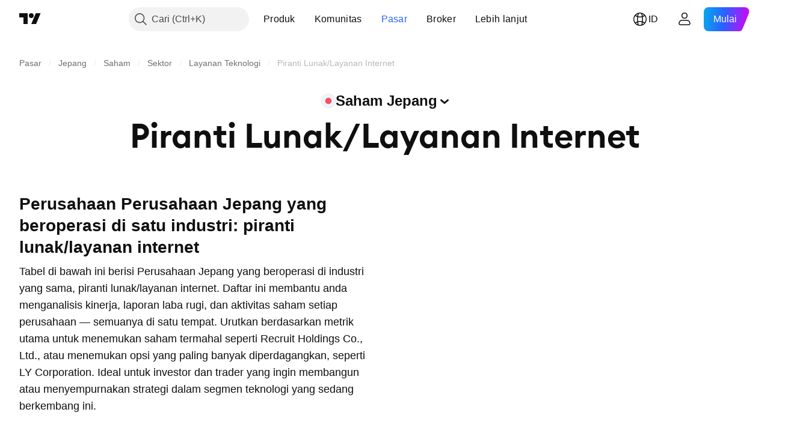

--- FILE ---
content_type: text/html; charset=utf-8
request_url: https://id.tradingview.com/markets/stocks-japan/sectorandindustry-industry/internet-software-services/
body_size: 58850
content:

<!DOCTYPE html>
<html lang="id" dir="ltr" class="is-not-authenticated is-not-pro  theme-light"
 data-theme="light">
<head><meta charset="utf-8" />
<meta name="viewport" content="width=device-width, initial-scale=1.0, maximum-scale=1.0, minimum-scale=1.0, user-scalable=no">	<script nonce="CJw4A/9DBztvjP2jtzuGuA==">window.initData = {};</script><title>Piranti Lunak/Layanan Internet: Performa Industri — Jepang — TradingView</title>
<!-- { block promo_footer_css_bundle } -->
		<!-- { render_css_bundle('promo_footer') } -->
		<link crossorigin="anonymous" href="https://static.tradingview.com/static/bundles/15992.6ab8fddbbeec572ad16b.css" rel="stylesheet" type="text/css"/>
	<!-- { endblock promo_footer_css_bundle } -->

	<!-- { block personal_css_bundle } -->

			<!-- render_css_bundle('category_base') -->
			<!-- render_css_bundle('category') -->

			<link crossorigin="anonymous" href="https://static.tradingview.com/static/bundles/7204.bd4a617f902d8e4336d7.css" rel="stylesheet" type="text/css"/>
<link crossorigin="anonymous" href="https://static.tradingview.com/static/bundles/77196.1ee43ed7cda5d814dba7.css" rel="stylesheet" type="text/css"/>
<link crossorigin="anonymous" href="https://static.tradingview.com/static/bundles/12874.2243f526973e835a8777.css" rel="stylesheet" type="text/css"/>
<link crossorigin="anonymous" href="https://static.tradingview.com/static/bundles/20541.ffebbd5b14e162a70fac.css" rel="stylesheet" type="text/css"/>
<link crossorigin="anonymous" href="https://static.tradingview.com/static/bundles/22691.df517de208b59f042c3b.css" rel="stylesheet" type="text/css"/>
<link crossorigin="anonymous" href="https://static.tradingview.com/static/bundles/72834.146c7925be9f43c9c767.css" rel="stylesheet" type="text/css"/>
<link crossorigin="anonymous" href="https://static.tradingview.com/static/bundles/6656.0e277b504c24d73f6420.css" rel="stylesheet" type="text/css"/>
<link crossorigin="anonymous" href="https://static.tradingview.com/static/bundles/97406.a24aa84d5466dfc219e3.css" rel="stylesheet" type="text/css"/>
<link crossorigin="anonymous" href="https://static.tradingview.com/static/bundles/51307.bb4e309d13e8ea654e19.css" rel="stylesheet" type="text/css"/>
<link crossorigin="anonymous" href="https://static.tradingview.com/static/bundles/62560.c8a32e4a427c0c57131c.css" rel="stylesheet" type="text/css"/>
<link crossorigin="anonymous" href="https://static.tradingview.com/static/bundles/4857.2a0b835c9459f5e8f334.css" rel="stylesheet" type="text/css"/>
<link crossorigin="anonymous" href="https://static.tradingview.com/static/bundles/60733.515b38c2fad56295e0d7.css" rel="stylesheet" type="text/css"/>
<link crossorigin="anonymous" href="https://static.tradingview.com/static/bundles/94584.053cede951b9d64dea44.css" rel="stylesheet" type="text/css"/>
<link crossorigin="anonymous" href="https://static.tradingview.com/static/bundles/52294.8c6373aa92664b86de9e.css" rel="stylesheet" type="text/css"/>
<link crossorigin="anonymous" href="https://static.tradingview.com/static/bundles/56167.a33c76f5549cc7102e61.css" rel="stylesheet" type="text/css"/>
<link crossorigin="anonymous" href="https://static.tradingview.com/static/bundles/72373.cdd20397318c8a54ee02.css" rel="stylesheet" type="text/css"/>
<link crossorigin="anonymous" href="https://static.tradingview.com/static/bundles/68820.b0c44555783cdd4786b8.css" rel="stylesheet" type="text/css"/>
<link crossorigin="anonymous" href="https://static.tradingview.com/static/bundles/39394.1f12e32e6d4c4b83fe10.css" rel="stylesheet" type="text/css"/>
<link crossorigin="anonymous" href="https://static.tradingview.com/static/bundles/28562.e29096bd778450adbd58.css" rel="stylesheet" type="text/css"/>
<link crossorigin="anonymous" href="https://static.tradingview.com/static/bundles/30331.cec6b9b458e103483d37.css" rel="stylesheet" type="text/css"/>
<link crossorigin="anonymous" href="https://static.tradingview.com/static/bundles/45207.4c0489c8756499c78a5e.css" rel="stylesheet" type="text/css"/>
<link crossorigin="anonymous" href="https://static.tradingview.com/static/bundles/5347.66e97921f2de4965604d.css" rel="stylesheet" type="text/css"/>
<link crossorigin="anonymous" href="https://static.tradingview.com/static/bundles/90145.8b74b8d86218eec14871.css" rel="stylesheet" type="text/css"/>
<link crossorigin="anonymous" href="https://static.tradingview.com/static/bundles/59334.4a832facb7e57c5e13f3.css" rel="stylesheet" type="text/css"/>
<link crossorigin="anonymous" href="https://static.tradingview.com/static/bundles/91361.140a08c3b11237f684ec.css" rel="stylesheet" type="text/css"/>
<link crossorigin="anonymous" href="https://static.tradingview.com/static/bundles/3691.a607e1947cc1d6442aef.css" rel="stylesheet" type="text/css"/>
<link crossorigin="anonymous" href="https://static.tradingview.com/static/bundles/79248.b085e41549ac76222ff0.css" rel="stylesheet" type="text/css"/>
<link crossorigin="anonymous" href="https://static.tradingview.com/static/bundles/17675.7322b9d581c3bd767a8f.css" rel="stylesheet" type="text/css"/>
<link crossorigin="anonymous" href="https://static.tradingview.com/static/bundles/48507.c2b4312adc616522c96a.css" rel="stylesheet" type="text/css"/>
<link crossorigin="anonymous" href="https://static.tradingview.com/static/bundles/52255.d675e248456677875a71.css" rel="stylesheet" type="text/css"/>
			<link crossorigin="anonymous" href="https://static.tradingview.com/static/bundles/95626.0b382ed55589e98e3418.css" rel="stylesheet" type="text/css"/>
<link crossorigin="anonymous" href="https://static.tradingview.com/static/bundles/88356.2020d73e26d49ab4f152.css" rel="stylesheet" type="text/css"/>
<link crossorigin="anonymous" href="https://static.tradingview.com/static/bundles/78820.3dc3168a8005e8c156fe.css" rel="stylesheet" type="text/css"/>
<link crossorigin="anonymous" href="https://static.tradingview.com/static/bundles/30608.1b5e0eb056a8145e2004.css" rel="stylesheet" type="text/css"/>
<link crossorigin="anonymous" href="https://static.tradingview.com/static/bundles/34700.362fa6a7ab1f3e3b06c4.css" rel="stylesheet" type="text/css"/>
<link crossorigin="anonymous" href="https://static.tradingview.com/static/bundles/17644.53a8a16a13c65b9ef1b6.css" rel="stylesheet" type="text/css"/>
<link crossorigin="anonymous" href="https://static.tradingview.com/static/bundles/22969.c32eeb1152afcd97b12e.css" rel="stylesheet" type="text/css"/>
<link crossorigin="anonymous" href="https://static.tradingview.com/static/bundles/66585.993b8d26d6975f2fa6c1.css" rel="stylesheet" type="text/css"/>
<link crossorigin="anonymous" href="https://static.tradingview.com/static/bundles/3004.893e8493ede47fdc9e97.css" rel="stylesheet" type="text/css"/>
<link crossorigin="anonymous" href="https://static.tradingview.com/static/bundles/78828.5bb76f10a0f822cc9f89.css" rel="stylesheet" type="text/css"/>
<link crossorigin="anonymous" href="https://static.tradingview.com/static/bundles/19465.d28d32a9cf4c8b2ae874.css" rel="stylesheet" type="text/css"/>
<link crossorigin="anonymous" href="https://static.tradingview.com/static/bundles/17708.76b53d849e04d07888c5.css" rel="stylesheet" type="text/css"/>
<link crossorigin="anonymous" href="https://static.tradingview.com/static/bundles/5193.e52e20403800cce198b0.css" rel="stylesheet" type="text/css"/>
<link crossorigin="anonymous" href="https://static.tradingview.com/static/bundles/51029.52bf22cf20129e43d305.css" rel="stylesheet" type="text/css"/>
<link crossorigin="anonymous" href="https://static.tradingview.com/static/bundles/72543.fd9c7fdf81b96fb22c7d.css" rel="stylesheet" type="text/css"/>
<link crossorigin="anonymous" href="https://static.tradingview.com/static/bundles/15127.08755d09afb2811cc922.css" rel="stylesheet" type="text/css"/>
<link crossorigin="anonymous" href="https://static.tradingview.com/static/bundles/23170.71338597533300e65499.css" rel="stylesheet" type="text/css"/>
<link crossorigin="anonymous" href="https://static.tradingview.com/static/bundles/41651.62c62b9357725600bfe8.css" rel="stylesheet" type="text/css"/>
<link crossorigin="anonymous" href="https://static.tradingview.com/static/bundles/5084.763f13567f3804bdb577.css" rel="stylesheet" type="text/css"/>
<link crossorigin="anonymous" href="https://static.tradingview.com/static/bundles/90002.75eb65f977c84b868ee3.css" rel="stylesheet" type="text/css"/>

			<!-- categories/base additional_css_bundles -->
				<!-- render_css_bundle(base_screener_facade_page_component) -->
				<link crossorigin="anonymous" href="https://static.tradingview.com/static/bundles/26184.a8e87c60a250a6212b03.css" rel="stylesheet" type="text/css"/>
<link crossorigin="anonymous" href="https://static.tradingview.com/static/bundles/62419.12891bfbb287744d3a89.css" rel="stylesheet" type="text/css"/>
<link crossorigin="anonymous" href="https://static.tradingview.com/static/bundles/32078.4dd8f716b361ea76fac9.css" rel="stylesheet" type="text/css"/>
<link crossorigin="anonymous" href="https://static.tradingview.com/static/bundles/6739.f577339c11e6441a352f.css" rel="stylesheet" type="text/css"/>
<link crossorigin="anonymous" href="https://static.tradingview.com/static/bundles/50370.a1a91e4e3b8d4d56af6a.css" rel="stylesheet" type="text/css"/>
<link crossorigin="anonymous" href="https://static.tradingview.com/static/bundles/29903.89b41c884d5213432809.css" rel="stylesheet" type="text/css"/>
<link crossorigin="anonymous" href="https://static.tradingview.com/static/bundles/24840.08865a24cd22e705a127.css" rel="stylesheet" type="text/css"/>
<link crossorigin="anonymous" href="https://static.tradingview.com/static/bundles/91565.97c3623a0a16ade99de8.css" rel="stylesheet" type="text/css"/>
<link crossorigin="anonymous" href="https://static.tradingview.com/static/bundles/61504.303d3d3a2eef8a440230.css" rel="stylesheet" type="text/css"/>
<link crossorigin="anonymous" href="https://static.tradingview.com/static/bundles/84592.9ad3142f13630874398c.css" rel="stylesheet" type="text/css"/>
<link crossorigin="anonymous" href="https://static.tradingview.com/static/bundles/68650.e664998b1025f8944a19.css" rel="stylesheet" type="text/css"/>
<link crossorigin="anonymous" href="https://static.tradingview.com/static/bundles/58572.dad95b9e4df028f98405.css" rel="stylesheet" type="text/css"/>
<link crossorigin="anonymous" href="https://static.tradingview.com/static/bundles/87828.b5acda22a891bd0b8b78.css" rel="stylesheet" type="text/css"/>
<link crossorigin="anonymous" href="https://static.tradingview.com/static/bundles/27877.826c38517eae6571304f.css" rel="stylesheet" type="text/css"/>
<link crossorigin="anonymous" href="https://static.tradingview.com/static/bundles/84509.b78aa0f889805782a114.css" rel="stylesheet" type="text/css"/>
<link crossorigin="anonymous" href="https://static.tradingview.com/static/bundles/52964.f2e1edd6097be38e73da.css" rel="stylesheet" type="text/css"/>
<link crossorigin="anonymous" href="https://static.tradingview.com/static/bundles/14544.83eca2c4704f4649b7a3.css" rel="stylesheet" type="text/css"/>
<link crossorigin="anonymous" href="https://static.tradingview.com/static/bundles/67877.2fb5f6f3eb739c16078d.css" rel="stylesheet" type="text/css"/>
<link crossorigin="anonymous" href="https://static.tradingview.com/static/bundles/11285.2ad4e54f72ca1dbe5a12.css" rel="stylesheet" type="text/css"/>
<link crossorigin="anonymous" href="https://static.tradingview.com/static/bundles/62882.bb7416e25ce047652be6.css" rel="stylesheet" type="text/css"/>
<link crossorigin="anonymous" href="https://static.tradingview.com/static/bundles/70835.249d27fbf7cfdf5dfd83.css" rel="stylesheet" type="text/css"/>
<link crossorigin="anonymous" href="https://static.tradingview.com/static/bundles/14896.f1db42b7b1545ca43c36.css" rel="stylesheet" type="text/css"/>
<link crossorigin="anonymous" href="https://static.tradingview.com/static/bundles/64463.906b5d47d47e4a2fad7b.css" rel="stylesheet" type="text/css"/>
<link crossorigin="anonymous" href="https://static.tradingview.com/static/bundles/65428.ed61cfe7a279b765a52c.css" rel="stylesheet" type="text/css"/>
<link crossorigin="anonymous" href="https://static.tradingview.com/static/bundles/37419.ec2a6e8f9fa5f15cee76.css" rel="stylesheet" type="text/css"/>
<link crossorigin="anonymous" href="https://static.tradingview.com/static/bundles/86211.013ee7a196ef8a0d50da.css" rel="stylesheet" type="text/css"/>
<link crossorigin="anonymous" href="https://static.tradingview.com/static/bundles/61774.97d57d024eda5916b203.css" rel="stylesheet" type="text/css"/>
<link crossorigin="anonymous" href="https://static.tradingview.com/static/bundles/20785.ff4d1676910a77c024eb.css" rel="stylesheet" type="text/css"/>
<link crossorigin="anonymous" href="https://static.tradingview.com/static/bundles/66504.f8f03e09b6c9491b680b.css" rel="stylesheet" type="text/css"/>
<link crossorigin="anonymous" href="https://static.tradingview.com/static/bundles/39622.4e7692737dd26f524a8b.css" rel="stylesheet" type="text/css"/>
<link crossorigin="anonymous" href="https://static.tradingview.com/static/bundles/7172.c490c0ef58ae3de2acb4.css" rel="stylesheet" type="text/css"/>
<link crossorigin="anonymous" href="https://static.tradingview.com/static/bundles/2298.e4906aeeda8c192efa8f.css" rel="stylesheet" type="text/css"/>
<link crossorigin="anonymous" href="https://static.tradingview.com/static/bundles/85624.4fbbc0eda1071fb9ab6a.css" rel="stylesheet" type="text/css"/>
<link crossorigin="anonymous" href="https://static.tradingview.com/static/bundles/55015.930f7fc7438c86aadf4d.css" rel="stylesheet" type="text/css"/>
<link crossorigin="anonymous" href="https://static.tradingview.com/static/bundles/74400.292967f9ba07944a7f16.css" rel="stylesheet" type="text/css"/>
<link crossorigin="anonymous" href="https://static.tradingview.com/static/bundles/39311.4431cbd1f6b729e26320.css" rel="stylesheet" type="text/css"/>
<link crossorigin="anonymous" href="https://static.tradingview.com/static/bundles/81171.c2c9226daa3d0cb6aa9f.css" rel="stylesheet" type="text/css"/>
<link crossorigin="anonymous" href="https://static.tradingview.com/static/bundles/82835.81bf556505f3b1b77ca4.css" rel="stylesheet" type="text/css"/>
<link crossorigin="anonymous" href="https://static.tradingview.com/static/bundles/57823.066d25bdc2b0db05e886.css" rel="stylesheet" type="text/css"/>
<link crossorigin="anonymous" href="https://static.tradingview.com/static/bundles/93639.ea8c6490a5874aed0321.css" rel="stylesheet" type="text/css"/>
<link crossorigin="anonymous" href="https://static.tradingview.com/static/bundles/32672.031cabc9da5575b83970.css" rel="stylesheet" type="text/css"/>
<link crossorigin="anonymous" href="https://static.tradingview.com/static/bundles/59548.922db2bd775a65e568da.css" rel="stylesheet" type="text/css"/>
			<!-- / categories/base additional_css_bundles -->

	<!-- { endblock personal_css_bundle } -->

	<!-- { block extra_styles } -->
	<!-- { endblock extra_styles } --><script nonce="CJw4A/9DBztvjP2jtzuGuA==">
	window.locale = 'id';
	window.language = 'id_ID';
</script>
	<!-- { block promo_footer_js_bundle } -->
		<!-- { render_js_bundle('promo_footer') } -->
		<link crossorigin="anonymous" href="https://static.tradingview.com/static/bundles/id_ID.63639.1944621f814981fac967.js" rel="preload" as="script"/>
<link crossorigin="anonymous" href="https://static.tradingview.com/static/bundles/25096.92bda83ae2bfdec74d91.js" rel="preload" as="script"/>
<link crossorigin="anonymous" href="https://static.tradingview.com/static/bundles/promo_footer.954e6f05cc562c25e58d.js" rel="preload" as="script"/><script crossorigin="anonymous" src="https://static.tradingview.com/static/bundles/id_ID.63639.1944621f814981fac967.js" defer></script>
<script crossorigin="anonymous" src="https://static.tradingview.com/static/bundles/25096.92bda83ae2bfdec74d91.js" defer></script>
<script crossorigin="anonymous" src="https://static.tradingview.com/static/bundles/promo_footer.954e6f05cc562c25e58d.js" defer></script>
	<!-- { endblock promo_footer_js_bundle } -->

	<!-- { block personal_js_bundle } -->
<!-- render_js_bundle('category_base') -->
			<!-- render_js_bundle('category') -->

			<link crossorigin="anonymous" href="https://static.tradingview.com/static/bundles/runtime.1639f0a1652a120749c9.js" rel="preload" as="script"/>
<link crossorigin="anonymous" href="https://static.tradingview.com/static/bundles/id_ID.11389.2b9c5a4a377923252369.js" rel="preload" as="script"/>
<link crossorigin="anonymous" href="https://static.tradingview.com/static/bundles/32227.d826c45d2d27f2ff4314.js" rel="preload" as="script"/>
<link crossorigin="anonymous" href="https://static.tradingview.com/static/bundles/77507.fb006c0c7a02051cf5cd.js" rel="preload" as="script"/>
<link crossorigin="anonymous" href="https://static.tradingview.com/static/bundles/22665.478e72b4af5ae0c375ec.js" rel="preload" as="script"/>
<link crossorigin="anonymous" href="https://static.tradingview.com/static/bundles/12886.7be7542f140baf734d79.js" rel="preload" as="script"/>
<link crossorigin="anonymous" href="https://static.tradingview.com/static/bundles/22023.035d84389dc598280aca.js" rel="preload" as="script"/>
<link crossorigin="anonymous" href="https://static.tradingview.com/static/bundles/2373.7f1c5f402e07b6f9d0b4.js" rel="preload" as="script"/>
<link crossorigin="anonymous" href="https://static.tradingview.com/static/bundles/62134.57ec9cb3f1548c6e710a.js" rel="preload" as="script"/>
<link crossorigin="anonymous" href="https://static.tradingview.com/static/bundles/1620.cf91b3df49fde2229d37.js" rel="preload" as="script"/>
<link crossorigin="anonymous" href="https://static.tradingview.com/static/bundles/68134.53b8dc667ab093512b37.js" rel="preload" as="script"/>
<link crossorigin="anonymous" href="https://static.tradingview.com/static/bundles/93243.9f32faddc6003d3f9057.js" rel="preload" as="script"/>
<link crossorigin="anonymous" href="https://static.tradingview.com/static/bundles/13071.91e2fa9b6767c20351c0.js" rel="preload" as="script"/>
<link crossorigin="anonymous" href="https://static.tradingview.com/static/bundles/32378.b87f7c1aed020f9c3427.js" rel="preload" as="script"/>
<link crossorigin="anonymous" href="https://static.tradingview.com/static/bundles/29138.383caf3c5b6f45e5df5b.js" rel="preload" as="script"/>
<link crossorigin="anonymous" href="https://static.tradingview.com/static/bundles/23298.0b1a2a8df7ae6c4f9aff.js" rel="preload" as="script"/>
<link crossorigin="anonymous" href="https://static.tradingview.com/static/bundles/91834.5fd292a5c7fa61cec1af.js" rel="preload" as="script"/>
<link crossorigin="anonymous" href="https://static.tradingview.com/static/bundles/81015.bf8d8baf1e9bdee91b08.js" rel="preload" as="script"/>
<link crossorigin="anonymous" href="https://static.tradingview.com/static/bundles/70241.37c6eebd1c31e49a42e0.js" rel="preload" as="script"/>
<link crossorigin="anonymous" href="https://static.tradingview.com/static/bundles/category_base.e48c142e9ccd695872ab.js" rel="preload" as="script"/><script crossorigin="anonymous" src="https://static.tradingview.com/static/bundles/runtime.1639f0a1652a120749c9.js" defer></script>
<script crossorigin="anonymous" src="https://static.tradingview.com/static/bundles/id_ID.11389.2b9c5a4a377923252369.js" defer></script>
<script crossorigin="anonymous" src="https://static.tradingview.com/static/bundles/32227.d826c45d2d27f2ff4314.js" defer></script>
<script crossorigin="anonymous" src="https://static.tradingview.com/static/bundles/77507.fb006c0c7a02051cf5cd.js" defer></script>
<script crossorigin="anonymous" src="https://static.tradingview.com/static/bundles/22665.478e72b4af5ae0c375ec.js" defer></script>
<script crossorigin="anonymous" src="https://static.tradingview.com/static/bundles/12886.7be7542f140baf734d79.js" defer></script>
<script crossorigin="anonymous" src="https://static.tradingview.com/static/bundles/22023.035d84389dc598280aca.js" defer></script>
<script crossorigin="anonymous" src="https://static.tradingview.com/static/bundles/2373.7f1c5f402e07b6f9d0b4.js" defer></script>
<script crossorigin="anonymous" src="https://static.tradingview.com/static/bundles/62134.57ec9cb3f1548c6e710a.js" defer></script>
<script crossorigin="anonymous" src="https://static.tradingview.com/static/bundles/1620.cf91b3df49fde2229d37.js" defer></script>
<script crossorigin="anonymous" src="https://static.tradingview.com/static/bundles/68134.53b8dc667ab093512b37.js" defer></script>
<script crossorigin="anonymous" src="https://static.tradingview.com/static/bundles/93243.9f32faddc6003d3f9057.js" defer></script>
<script crossorigin="anonymous" src="https://static.tradingview.com/static/bundles/13071.91e2fa9b6767c20351c0.js" defer></script>
<script crossorigin="anonymous" src="https://static.tradingview.com/static/bundles/32378.b87f7c1aed020f9c3427.js" defer></script>
<script crossorigin="anonymous" src="https://static.tradingview.com/static/bundles/29138.383caf3c5b6f45e5df5b.js" defer></script>
<script crossorigin="anonymous" src="https://static.tradingview.com/static/bundles/23298.0b1a2a8df7ae6c4f9aff.js" defer></script>
<script crossorigin="anonymous" src="https://static.tradingview.com/static/bundles/91834.5fd292a5c7fa61cec1af.js" defer></script>
<script crossorigin="anonymous" src="https://static.tradingview.com/static/bundles/81015.bf8d8baf1e9bdee91b08.js" defer></script>
<script crossorigin="anonymous" src="https://static.tradingview.com/static/bundles/70241.37c6eebd1c31e49a42e0.js" defer></script>
<script crossorigin="anonymous" src="https://static.tradingview.com/static/bundles/category_base.e48c142e9ccd695872ab.js" defer></script>
			<link crossorigin="anonymous" href="https://static.tradingview.com/static/bundles/id_ID.22589.001ebc593d1c78403b64.js" rel="preload" as="script"/>
<link crossorigin="anonymous" href="https://static.tradingview.com/static/bundles/84434.120d06989366c97d852e.js" rel="preload" as="script"/>
<link crossorigin="anonymous" href="https://static.tradingview.com/static/bundles/25977.1ca0e0e11ed027ab1369.js" rel="preload" as="script"/>
<link crossorigin="anonymous" href="https://static.tradingview.com/static/bundles/98777.b0d6b6f1842467663bf5.js" rel="preload" as="script"/>
<link crossorigin="anonymous" href="https://static.tradingview.com/static/bundles/4570.7df04ff726ec9de10a0f.js" rel="preload" as="script"/>
<link crossorigin="anonymous" href="https://static.tradingview.com/static/bundles/24377.3bc2e021db733b51d5d1.js" rel="preload" as="script"/>
<link crossorigin="anonymous" href="https://static.tradingview.com/static/bundles/44199.3dbc4d801452c6cddeb7.js" rel="preload" as="script"/>
<link crossorigin="anonymous" href="https://static.tradingview.com/static/bundles/77348.bd9cdbb17234f11d109f.js" rel="preload" as="script"/>
<link crossorigin="anonymous" href="https://static.tradingview.com/static/bundles/8721.9b0f32f0e7525003e53d.js" rel="preload" as="script"/>
<link crossorigin="anonymous" href="https://static.tradingview.com/static/bundles/54688.525016de76035aa87841.js" rel="preload" as="script"/>
<link crossorigin="anonymous" href="https://static.tradingview.com/static/bundles/86191.f48c11205741a8dcb9d5.js" rel="preload" as="script"/>
<link crossorigin="anonymous" href="https://static.tradingview.com/static/bundles/36921.17218335734d74547924.js" rel="preload" as="script"/>
<link crossorigin="anonymous" href="https://static.tradingview.com/static/bundles/category.dc96efe3a291c6af5b40.js" rel="preload" as="script"/><script crossorigin="anonymous" src="https://static.tradingview.com/static/bundles/id_ID.22589.001ebc593d1c78403b64.js" defer></script>
<script crossorigin="anonymous" src="https://static.tradingview.com/static/bundles/84434.120d06989366c97d852e.js" defer></script>
<script crossorigin="anonymous" src="https://static.tradingview.com/static/bundles/25977.1ca0e0e11ed027ab1369.js" defer></script>
<script crossorigin="anonymous" src="https://static.tradingview.com/static/bundles/98777.b0d6b6f1842467663bf5.js" defer></script>
<script crossorigin="anonymous" src="https://static.tradingview.com/static/bundles/4570.7df04ff726ec9de10a0f.js" defer></script>
<script crossorigin="anonymous" src="https://static.tradingview.com/static/bundles/24377.3bc2e021db733b51d5d1.js" defer></script>
<script crossorigin="anonymous" src="https://static.tradingview.com/static/bundles/44199.3dbc4d801452c6cddeb7.js" defer></script>
<script crossorigin="anonymous" src="https://static.tradingview.com/static/bundles/77348.bd9cdbb17234f11d109f.js" defer></script>
<script crossorigin="anonymous" src="https://static.tradingview.com/static/bundles/8721.9b0f32f0e7525003e53d.js" defer></script>
<script crossorigin="anonymous" src="https://static.tradingview.com/static/bundles/54688.525016de76035aa87841.js" defer></script>
<script crossorigin="anonymous" src="https://static.tradingview.com/static/bundles/86191.f48c11205741a8dcb9d5.js" defer></script>
<script crossorigin="anonymous" src="https://static.tradingview.com/static/bundles/36921.17218335734d74547924.js" defer></script>
<script crossorigin="anonymous" src="https://static.tradingview.com/static/bundles/category.dc96efe3a291c6af5b40.js" defer></script>	<!-- { endblock personal_js_bundle } -->

	<!-- { block additional_js_bundle } -->
<!-- categories/base additional_js_bundles -->				<!-- render_js_bundle(base_screener_facade_page_component) -->
				<link crossorigin="anonymous" href="https://static.tradingview.com/static/bundles/id_ID.17237.4f961fd786762527d58a.js" rel="preload" as="script"/>
<link crossorigin="anonymous" href="https://static.tradingview.com/static/bundles/id_ID.79245.b3ba62ff4f65c320d525.js" rel="preload" as="script"/>
<link crossorigin="anonymous" href="https://static.tradingview.com/static/bundles/55091.5e6d0c168f6080208222.js" rel="preload" as="script"/>
<link crossorigin="anonymous" href="https://static.tradingview.com/static/bundles/50447.ea855ce5a0dc04fb3b33.js" rel="preload" as="script"/>
<link crossorigin="anonymous" href="https://static.tradingview.com/static/bundles/77978.7cf853c9d929c515176f.js" rel="preload" as="script"/>
<link crossorigin="anonymous" href="https://static.tradingview.com/static/bundles/72780.331c5a9bee0ebd405c4e.js" rel="preload" as="script"/>
<link crossorigin="anonymous" href="https://static.tradingview.com/static/bundles/70004.8a1ca26d00d1af285730.js" rel="preload" as="script"/>
<link crossorigin="anonymous" href="https://static.tradingview.com/static/bundles/12904.a1f81a7e6057d8a78c7f.js" rel="preload" as="script"/>
<link crossorigin="anonymous" href="https://static.tradingview.com/static/bundles/86649.84172ef3999860f02593.js" rel="preload" as="script"/>
<link crossorigin="anonymous" href="https://static.tradingview.com/static/bundles/94529.6dd453d069df9acaaf90.js" rel="preload" as="script"/>
<link crossorigin="anonymous" href="https://static.tradingview.com/static/bundles/init-screener-symbol-page.2c6428be72b67368909c.js" rel="preload" as="script"/>
<link crossorigin="anonymous" href="https://static.tradingview.com/static/bundles/base_screener_facade_page_component.958b0a5d2530b1db0f58.js" rel="preload" as="script"/><script crossorigin="anonymous" src="https://static.tradingview.com/static/bundles/id_ID.17237.4f961fd786762527d58a.js" defer></script>
<script crossorigin="anonymous" src="https://static.tradingview.com/static/bundles/id_ID.79245.b3ba62ff4f65c320d525.js" defer></script>
<script crossorigin="anonymous" src="https://static.tradingview.com/static/bundles/55091.5e6d0c168f6080208222.js" defer></script>
<script crossorigin="anonymous" src="https://static.tradingview.com/static/bundles/50447.ea855ce5a0dc04fb3b33.js" defer></script>
<script crossorigin="anonymous" src="https://static.tradingview.com/static/bundles/77978.7cf853c9d929c515176f.js" defer></script>
<script crossorigin="anonymous" src="https://static.tradingview.com/static/bundles/72780.331c5a9bee0ebd405c4e.js" defer></script>
<script crossorigin="anonymous" src="https://static.tradingview.com/static/bundles/70004.8a1ca26d00d1af285730.js" defer></script>
<script crossorigin="anonymous" src="https://static.tradingview.com/static/bundles/12904.a1f81a7e6057d8a78c7f.js" defer></script>
<script crossorigin="anonymous" src="https://static.tradingview.com/static/bundles/86649.84172ef3999860f02593.js" defer></script>
<script crossorigin="anonymous" src="https://static.tradingview.com/static/bundles/94529.6dd453d069df9acaaf90.js" defer></script>
<script crossorigin="anonymous" src="https://static.tradingview.com/static/bundles/init-screener-symbol-page.2c6428be72b67368909c.js" defer></script>
<script crossorigin="anonymous" src="https://static.tradingview.com/static/bundles/base_screener_facade_page_component.958b0a5d2530b1db0f58.js" defer></script>
			<!-- / categories/base additional_js_bundles -->	<!-- { endblock additional_js_bundle } -->	<script nonce="CJw4A/9DBztvjP2jtzuGuA==">
		window.initData = window.initData || {};
		window.initData.theme = "light";
			(()=>{"use strict";const t=/(?:^|;)\s*theme=(dark|light)(?:;|$)|$/.exec(document.cookie)[1];t&&(document.documentElement.classList.toggle("theme-dark","dark"===t),document.documentElement.classList.toggle("theme-light","light"===t),document.documentElement.dataset.theme=t,window.initData=window.initData||{},window.initData.theme=t)})();
	</script>
	<script nonce="CJw4A/9DBztvjP2jtzuGuA==">
		(()=>{"use strict";"undefined"!=typeof window&&"undefined"!=typeof navigator&&/mac/i.test(navigator.platform)&&document.documentElement.classList.add("mac_os_system")})();
	</script>

	<script nonce="CJw4A/9DBztvjP2jtzuGuA==">var environment = "battle";
		window.WS_HOST_PING_REQUIRED = true;
		window.BUILD_TIME = "2026-01-16T11:35:19";
		window.WEBSOCKET_HOST = "data.tradingview.com";
		window.WEBSOCKET_PRO_HOST = "prodata.tradingview.com";
		window.WEBSOCKET_HOST_FOR_DEEP_BACKTESTING = "history-data.tradingview.com";
		window.WIDGET_HOST = "https://www.tradingview-widget.com";
		window.TradingView = window.TradingView || {};
	</script>

	<link rel="conversions-config" href="https://s3.tradingview.com/conversions_id.json">
	<link rel="metrics-config" href="https://scanner-backend.tradingview.com/enum/ordered?id=metrics_full_name,metrics&lang=id&label-product=ytm-metrics-plan.json" crossorigin>

	<script nonce="CJw4A/9DBztvjP2jtzuGuA==">
		(()=>{"use strict";function e(e,t=!1){const{searchParams:n}=new URL(String(location));let s="true"===n.get("mobileapp_new"),o="true"===n.get("mobileapp");if(!t){const e=function(e){const t=e+"=",n=document.cookie.split(";");for(let e=0;e<n.length;e++){let s=n[e];for(;" "===s.charAt(0);)s=s.substring(1,s.length);if(0===s.indexOf(t))return s.substring(t.length,s.length)}return null}("tv_app")||"";s||=["android","android_nps"].includes(e),o||="ios"===e}return!("new"!==e&&"any"!==e||!s)||!("new"===e||!o)}const t="undefined"!=typeof window&&"undefined"!=typeof navigator,n=t&&"ontouchstart"in window,s=(t&&n&&window,t&&(n||navigator.maxTouchPoints),t&&window.chrome&&window.chrome.runtime,t&&window.navigator.userAgent.toLowerCase().indexOf("firefox"),t&&/\sEdge\/\d\d\b/.test(navigator.userAgent),t&&Boolean(navigator.vendor)&&navigator.vendor.indexOf("Apple")>-1&&-1===navigator.userAgent.indexOf("CriOS")&&navigator.userAgent.indexOf("FxiOS"),t&&/mac/i.test(navigator.platform),t&&/Win32|Win64/i.test(navigator.platform),t&&/Linux/i.test(navigator.platform),t&&/Android/i.test(navigator.userAgent)),o=t&&/BlackBerry/i.test(navigator.userAgent),i=t&&/iPhone|iPad|iPod/.test(navigator.platform),c=t&&/Opera Mini/i.test(navigator.userAgent),r=t&&("MacIntel"===navigator.platform&&navigator.maxTouchPoints>1||/iPad/.test(navigator.platform)),a=s||o||i||c,h=window.TradingView=window.TradingView||{};const _={Android:()=>s,BlackBerry:()=>o,iOS:()=>i,Opera:()=>c,isIPad:()=>r,any:()=>a};h.isMobile=_;const l=new Map;function d(){const e=window.location.pathname,t=window.location.host,n=`${t}${e}`;return l.has(n)||l.set(n,function(e,t){const n=["^widget-docs"];for(const e of n)if(new RegExp(e).test(t))return!0;const s=["^widgetembed/?$","^cmewidgetembed/?$","^([0-9a-zA-Z-]+)/widgetembed/?$","^([0-9a-zA-Z-]+)/widgetstatic/?$","^([0-9a-zA-Z-]+)?/?mediumwidgetembed/?$","^twitter-chart/?$","^telegram/chart/?$","^embed/([0-9a-zA-Z]{8})/?$","^widgetpopup/?$","^extension/?$","^idea-popup/?$","^hotlistswidgetembed/?$","^([0-9a-zA-Z-]+)/hotlistswidgetembed/?$","^marketoverviewwidgetembed/?$","^([0-9a-zA-Z-]+)/marketoverviewwidgetembed/?$","^eventswidgetembed/?$","^tickerswidgetembed/?$","^forexcrossrateswidgetembed/?$","^forexheatmapwidgetembed/?$","^marketquoteswidgetembed/?$","^screenerwidget/?$","^cryptomktscreenerwidget/?$","^([0-9a-zA-Z-]+)/cryptomktscreenerwidget/?$","^([0-9a-zA-Z-]+)/marketquoteswidgetembed/?$","^technical-analysis-widget-embed/$","^singlequotewidgetembed/?$","^([0-9a-zA-Z-]+)/singlequotewidgetembed/?$","^embed-widget/([0-9a-zA-Z-]+)/(([0-9a-zA-Z-]+)/)?$","^widget-docs/([0-9a-zA-Z-]+)/([0-9a-zA-Z-/]+)?$"],o=e.replace(/^\//,"");let i;for(let e=s.length-1;e>=0;e--)if(i=new RegExp(s[e]),i.test(o))return!0;return!1}(e,t)),l.get(n)??!1}h.onWidget=d;const g=()=>{},u="~m~";class m{constructor(e,t={}){this.sessionid=null,this.connected=!1,this._timeout=null,this._base=e,this._options={timeout:t.timeout||2e4,connectionType:t.connectionType}}connect(){this._socket=new WebSocket(this._prepareUrl()),this._socket.onmessage=e=>{
if("string"!=typeof e.data)throw new TypeError(`The WebSocket message should be a string. Recieved ${Object.prototype.toString.call(e.data)}`);this._onData(e.data)},this._socket.onclose=this._onClose.bind(this),this._socket.onerror=this._onError.bind(this)}send(e){this._socket&&this._socket.send(this._encode(e))}disconnect(){this._clearIdleTimeout(),this._socket&&(this._socket.onmessage=g,this._socket.onclose=g,this._socket.onerror=g,this._socket.close())}_clearIdleTimeout(){null!==this._timeout&&(clearTimeout(this._timeout),this._timeout=null)}_encode(e){let t,n="";const s=Array.isArray(e)?e:[e],o=s.length;for(let e=0;e<o;e++)t=null===s[e]||void 0===s[e]?"":m._stringify(s[e]),n+=u+t.length+u+t;return n}_decode(e){const t=[];let n,s;do{if(e.substring(0,3)!==u)return t;n="",s="";const o=(e=e.substring(3)).length;for(let t=0;t<o;t++){if(s=Number(e.substring(t,t+1)),Number(e.substring(t,t+1))!==s){e=e.substring(n.length+3),n=Number(n);break}n+=s}t.push(e.substring(0,n)),e=e.substring(n)}while(""!==e);return t}_onData(e){this._setTimeout();const t=this._decode(e),n=t.length;for(let e=0;e<n;e++)this._onMessage(t[e])}_setTimeout(){this._clearIdleTimeout(),this._timeout=setTimeout(this._onTimeout.bind(this),this._options.timeout)}_onTimeout(){this.disconnect(),this._onDisconnect({code:4e3,reason:"socket.io timeout",wasClean:!1})}_onMessage(e){this.sessionid?this._checkIfHeartbeat(e)?this._onHeartbeat(e.slice(3)):this._checkIfJson(e)?this._base.onMessage(JSON.parse(e.slice(3))):this._base.onMessage(e):(this.sessionid=e,this._onConnect())}_checkIfHeartbeat(e){return this._checkMessageType(e,"h")}_checkIfJson(e){return this._checkMessageType(e,"j")}_checkMessageType(e,t){return e.substring(0,3)==="~"+t+"~"}_onHeartbeat(e){this.send("~h~"+e)}_onConnect(){this.connected=!0,this._base.onConnect()}_onDisconnect(e){this._clear(),this._base.onDisconnect(e),this.sessionid=null}_clear(){this.connected=!1}_prepareUrl(){const t=w(this._base.host);if(t.pathname+="socket.io/websocket",t.protocol="wss:",t.searchParams.append("from",window.location.pathname.slice(1,50)),t.searchParams.append("date",window.BUILD_TIME||""),e("any")&&t.searchParams.append("client","mobile"),this._options.connectionType&&t.searchParams.append("type",this._options.connectionType),window.WEBSOCKET_PARAMS_ANALYTICS){const{ws_page_uri:e,ws_ancestor_origin:n}=window.WEBSOCKET_PARAMS_ANALYTICS;e&&t.searchParams.append("page-uri",e),n&&t.searchParams.append("ancestor-origin",n)}const n=window.location.search.includes("widget_token")||window.location.hash.includes("widget_token");return d()||n||t.searchParams.append("auth","sessionid"),t.href}_onClose(e){this._clearIdleTimeout(),this._onDisconnect(e)}_onError(e){this._clearIdleTimeout(),this._clear(),this._base.emit("error",[e]),this.sessionid=null}static _stringify(e){return"[object Object]"===Object.prototype.toString.call(e)?"~j~"+JSON.stringify(e):String(e)}}class p{constructor(e,t){this.host=e,this._connecting=!1,this._events={},this.transport=this._getTransport(t)}isConnected(){
return!!this.transport&&this.transport.connected}isConnecting(){return this._connecting}connect(){this.isConnected()||(this._connecting&&this.disconnect(),this._connecting=!0,this.transport.connect())}send(e){this.transport&&this.transport.connected&&this.transport.send(e)}disconnect(){this.transport&&this.transport.disconnect()}on(e,t){e in this._events||(this._events[e]=[]),this._events[e].push(t)}offAll(){this._events={}}onMessage(e){this.emit("message",[e])}emit(e,t=[]){if(e in this._events){const n=this._events[e].concat(),s=n.length;for(let e=0;e<s;e++)n[e].apply(this,t)}}onConnect(){this.clear(),this.emit("connect")}onDisconnect(e){this.emit("disconnect",[e])}clear(){this._connecting=!1}_getTransport(e){return new m(this,e)}}function w(e){const t=-1!==e.indexOf("/")?new URL(e):new URL("wss://"+e);if("wss:"!==t.protocol&&"https:"!==t.protocol)throw new Error("Invalid websocket base "+e);return t.pathname.endsWith("/")||(t.pathname+="/"),t.search="",t.username="",t.password="",t}const k="undefined"!=typeof window&&Number(window.TELEMETRY_WS_ERROR_LOGS_THRESHOLD)||0;class f{constructor(e,t={}){this._queueStack=[],this._logsQueue=[],this._telemetryObjectsQueue=[],this._reconnectCount=0,this._redirectCount=0,this._errorsCount=0,this._errorsInfoSent=!1,this._connectionStart=null,this._connectionEstablished=null,this._reconnectTimeout=null,this._onlineCancellationToken=null,this._isConnectionForbidden=!1,this._initialHost=t.initialHost||null,this._suggestedHost=e,this._proHost=t.proHost,this._reconnectHost=t.reconnectHost,this._noReconnectAfterTimeout=!0===t.noReconnectAfterTimeout,this._dataRequestTimeout=t.dataRequestTimeout,this._connectionType=t.connectionType,this._doConnect(),t.pingRequired&&-1===window.location.search.indexOf("noping")&&this._startPing()}connect(){this._tryConnect()}resetCounters(){this._reconnectCount=0,this._redirectCount=0}setLogger(e,t){this._logger=e,this._getLogHistory=t,this._flushLogs()}setTelemetry(e){this._telemetry=e,this._telemetry.reportSent.subscribe(this,this._onTelemetrySent),this._flushTelemetry()}onReconnect(e){this._onReconnect=e}isConnected(){return!!this._socket&&this._socket.isConnected()}isConnecting(){return!!this._socket&&this._socket.isConnecting()}on(e,t){return!!this._socket&&("connect"===e&&this._socket.isConnected()?t():"disconnect"===e?this._disconnectCallbacks.push(t):this._socket.on(e,t),!0)}getSessionId(){return this._socket&&this._socket.transport?this._socket.transport.sessionid:null}send(e){return this.isConnected()?(this._socket.send(e),!0):(this._queueMessage(e),!1)}getConnectionEstablished(){return this._connectionEstablished}getHost(){const e=this._tryGetProHost();return null!==e?e:this._reconnectHost&&this._reconnectCount>3?this._reconnectHost:this._suggestedHost}getReconnectCount(){return this._reconnectCount}getRedirectCount(){return this._redirectCount}getConnectionStart(){return this._connectionStart}disconnect(){this._clearReconnectTimeout(),(this.isConnected()||this.isConnecting())&&(this._propagateDisconnect(),this._disconnectCallbacks=[],
this._closeSocket())}forbidConnection(){this._isConnectionForbidden=!0,this.disconnect()}allowConnection(){this._isConnectionForbidden=!1,this.connect()}isMaxRedirects(){return this._redirectCount>=20}isMaxReconnects(){return this._reconnectCount>=20}getPingInfo(){return this._pingInfo||null}_tryGetProHost(){return window.TradingView&&window.TradingView.onChartPage&&"battle"===window.environment&&!this._redirectCount&&-1===window.location.href.indexOf("ws_host")?this._initialHost?this._initialHost:void 0!==window.user&&window.user.pro_plan?this._proHost||this._suggestedHost:null:null}_queueMessage(e){0===this._queueStack.length&&this._logMessage(0,"Socket is not connected. Queued a message"),this._queueStack.push(e)}_processMessageQueue(){0!==this._queueStack.length&&(this._logMessage(0,"Processing queued messages"),this._queueStack.forEach(this.send.bind(this)),this._logMessage(0,"Processed "+this._queueStack.length+" messages"),this._queueStack=[])}_onDisconnect(e){this._noReconnectAfterTimeout||null!==this._reconnectTimeout||(this._reconnectTimeout=setTimeout(this._tryReconnect.bind(this),5e3)),this._clearOnlineCancellationToken();let t="disconnect session:"+this.getSessionId();e&&(t+=", code:"+e.code+", reason:"+e.reason,1005===e.code&&this._sendTelemetry("websocket_code_1005")),this._logMessage(0,t),this._propagateDisconnect(e),this._closeSocket(),this._queueStack=[]}_closeSocket(){null!==this._socket&&(this._socket.offAll(),this._socket.disconnect(),this._socket=null)}_logMessage(e,t){const n={method:e,message:t};this._logger?this._flushLogMessage(n):(n.message=`[${(new Date).toISOString()}] ${n.message}`,this._logsQueue.push(n))}_flushLogMessage(e){switch(e.method){case 2:this._logger.logDebug(e.message);break;case 3:this._logger.logError(e.message);break;case 0:this._logger.logInfo(e.message);break;case 1:this._logger.logNormal(e.message)}}_flushLogs(){this._flushLogMessage({method:1,message:"messages from queue. Start."}),this._logsQueue.forEach((e=>{this._flushLogMessage(e)})),this._flushLogMessage({method:1,message:"messages from queue. End."}),this._logsQueue=[]}_sendTelemetry(e,t){const n={event:e,params:t};this._telemetry?this._flushTelemetryObject(n):this._telemetryObjectsQueue.push(n)}_flushTelemetryObject(e){this._telemetry.sendChartReport(e.event,e.params,!1)}_flushTelemetry(){this._telemetryObjectsQueue.forEach((e=>{this._flushTelemetryObject(e)})),this._telemetryObjectsQueue=[]}_doConnect(){this._socket&&(this._socket.isConnected()||this._socket.isConnecting())||(this._clearOnlineCancellationToken(),this._host=this.getHost(),this._socket=new p(this._host,{timeout:this._dataRequestTimeout,connectionType:this._connectionType}),this._logMessage(0,"Connecting to "+this._host),this._bindEvents(),this._disconnectCallbacks=[],this._connectionStart=performance.now(),this._connectionEstablished=null,this._socket.connect(),performance.mark("SWSC",{detail:"Start WebSocket connection"}),this._socket.on("connect",(()=>{performance.mark("EWSC",{detail:"End WebSocket connection"}),
performance.measure("WebSocket connection delay","SWSC","EWSC")})))}_propagateDisconnect(e){const t=this._disconnectCallbacks.length;for(let n=0;n<t;n++)this._disconnectCallbacks[n](e||{})}_bindEvents(){this._socket&&(this._socket.on("connect",(()=>{const e=this.getSessionId();if("string"==typeof e){const t=JSON.parse(e);if(t.redirect)return this._redirectCount+=1,this._suggestedHost=t.redirect,this.isMaxRedirects()&&this._sendTelemetry("redirect_bailout"),void this._redirect()}this._connectionEstablished=performance.now(),this._processMessageQueue(),this._logMessage(0,"connect session:"+e)})),this._socket.on("disconnect",this._onDisconnect.bind(this)),this._socket.on("close",this._onDisconnect.bind(this)),this._socket.on("error",(e=>{this._logMessage(0,new Date+" session:"+this.getSessionId()+" websocket error:"+JSON.stringify(e)),this._sendTelemetry("websocket_error"),this._errorsCount++,!this._errorsInfoSent&&this._errorsCount>=k&&(void 0!==this._lastConnectCallStack&&(this._sendTelemetry("websocket_error_connect_stack",{text:this._lastConnectCallStack}),delete this._lastConnectCallStack),void 0!==this._getLogHistory&&this._sendTelemetry("websocket_error_log",{text:this._getLogHistory(50).join("\n")}),this._errorsInfoSent=!0)})))}_redirect(){this.disconnect(),this._reconnectWhenOnline()}_tryReconnect(){this._tryConnect()&&(this._reconnectCount+=1)}_tryConnect(){return!this._isConnectionForbidden&&(this._clearReconnectTimeout(),this._lastConnectCallStack=new Error(`WebSocket connect stack. Is connected: ${this.isConnected()}.`).stack||"",!this.isConnected()&&(this.disconnect(),this._reconnectWhenOnline(),!0))}_clearOnlineCancellationToken(){this._onlineCancellationToken&&(this._onlineCancellationToken(),this._onlineCancellationToken=null)}_clearReconnectTimeout(){null!==this._reconnectTimeout&&(clearTimeout(this._reconnectTimeout),this._reconnectTimeout=null)}_reconnectWhenOnline(){if(navigator.onLine)return this._logMessage(0,"Network status: online - trying to connect"),this._doConnect(),void(this._onReconnect&&this._onReconnect());this._logMessage(0,"Network status: offline - wait until online"),this._onlineCancellationToken=function(e){let t=e;const n=()=>{window.removeEventListener("online",n),t&&t()};return window.addEventListener("online",n),()=>{t=null}}((()=>{this._logMessage(0,"Network status changed to online - trying to connect"),this._doConnect(),this._onReconnect&&this._onReconnect()}))}_onTelemetrySent(e){"websocket_error"in e&&(this._errorsCount=0,this._errorsInfoSent=!1)}_startPing(){if(this._pingIntervalId)return;const e=w(this.getHost());e.pathname+="ping",e.protocol="https:";let t=0,n=0;const s=e=>{this._pingInfo=this._pingInfo||{max:0,min:1/0,avg:0};const s=(new Date).getTime()-e;s>this._pingInfo.max&&(this._pingInfo.max=s),s<this._pingInfo.min&&(this._pingInfo.min=s),t+=s,n++,this._pingInfo.avg=t/n,n>=10&&this._pingIntervalId&&(clearInterval(this._pingIntervalId),delete this._pingIntervalId)};this._pingIntervalId=setInterval((()=>{const t=(new Date).getTime(),n=new XMLHttpRequest
;n.open("GET",e,!0),n.send(),n.onreadystatechange=()=>{n.readyState===XMLHttpRequest.DONE&&200===n.status&&s(t)}}),1e4)}}window.WSBackendConnection=new f(window.WEBSOCKET_HOST,{pingRequired:window.WS_HOST_PING_REQUIRED,proHost:window.WEBSOCKET_PRO_HOST,reconnectHost:window.WEBSOCKET_HOST_FOR_RECONNECT,initialHost:window.WEBSOCKET_INITIAL_HOST,connectionType:window.WEBSOCKET_CONNECTION_TYPE}),window.WSBackendConnectionCtor=f})();
	</script>

		<script nonce="CJw4A/9DBztvjP2jtzuGuA==">
			window.initData.url = "/markets/stocks-japan/sectorandindustry-industry/internet-software-services/";

window.initData.feed_meta = {};
		</script>

	<script nonce="CJw4A/9DBztvjP2jtzuGuA==">var is_authenticated = false;
		var user = {"username":"Guest","following":"0","followers":"0","ignore_list":[],"available_offers":{}};
		window.initData.priceAlertsFacadeClientUrl = "https://pricealerts.tradingview.com";
		window.initData.currentLocaleInfo = {"language":"id_ID","language_name":"Bahasa Indonesia","flag":"id","geoip_code":"id","iso":"id","iso_639_3":"ind","global_name":"Indonesian"};
		window.initData.offerButtonInfo = {"class_name":"tv-header__offer-button-container--trial-join","title":"Mulai","href":"/pricing/?source=header_go_pro_button&feature=start_free_trial","subtitle":null,"expiration":null,"color":"gradient","stretch":false};
		window.initData.settings = {'S3_LOGO_SERVICE_BASE_URL': 'https://s3-symbol-logo.tradingview.com/', 'S3_NEWS_IMAGE_SERVICE_BASE_URL': 'https://s3.tradingview.com/news/', 'WEBPACK_STATIC_PATH': 'https://static.tradingview.com/static/bundles/', 'TRADING_URL': 'https://papertrading.tradingview.com', 'CRUD_STORAGE_URL': 'https://crud-storage.tradingview.com'};
		window.countryCode = "US";


			window.__initialEnabledFeaturesets =
				(window.__initialEnabledFeaturesets || []).concat(
					['tv_production'].concat(
						window.ClientCustomConfiguration && window.ClientCustomConfiguration.getEnabledFeatureSet
							? JSON.parse(window.ClientCustomConfiguration.getEnabledFeatureSet())
							: []
					)
				);

			if (window.ClientCustomConfiguration && window.ClientCustomConfiguration.getDisabledFeatureSet) {
				window.__initialDisabledFeaturesets = JSON.parse(window.ClientCustomConfiguration.getDisabledFeatureSet());
			}



			var lastGlobalNotificationIds = [1015021,1015002,1014985,1014963,1014946,1014926,1014909,1014878,1014861,1014832,1014815];

		var shopConf = {
			offers: [],
		};

		var featureToggleState = {"black_friday_popup":1.0,"black_friday_mainpage":1.0,"black_friday_extend_limitation":1.0,"chart_autosave_5min":1.0,"chart_autosave_30min":1.0,"chart_save_metainfo_separately":1.0,"performance_test_mode":1.0,"ticks_replay":1.0,"footprint_statistic_table":1.0,"chart_storage_hibernation_delay_60min":1.0,"log_replay_to_persistent_logger":1.0,"enable_select_date_replay_mobile":1.0,"support_persistent_logs":1.0,"seasonals_table":1.0,"ytm_on_chart":1.0,"enable_step_by_step_hints_for_drawings":1.0,"enable_new_indicators_templates_view":1.0,"allow_brackets_profit_loss":1.0,"enable_traded_context_linking":1.0,"order_context_validation_in_instant_mode":1.0,"internal_fullscreen_api":1.0,"alerts-presets":1.0,"alerts-watchlist-allow-in-multicondions":1.0,"alerts-pro-symbol-filtering":1.0,"alerts-disable-fires-read-from-toast":1.0,"alerts-editor-fire-rate-setting":1.0,"enable_symbol_change_restriction_on_widgets":1.0,"enable_asx_symbol_restriction":1.0,"symphony_allow_non_partitioned_cookie_on_old_symphony":1.0,"symphony_notification_badges":1.0,"symphony_use_adk_for_upgrade_request":1.0,"telegram_mini_app_reduce_snapshot_quality":1.0,"news_enable_filtering_by_user":1.0,"timeout_django_db":0.15,"timeout_django_usersettings_db":0.15,"timeout_django_charts_db":0.25,"timeout_django_symbols_lists_db":0.25,"timeout_django_minds_db":0.05,"timeout_django_logging_db":0.25,"disable_services_monitor_metrics":1.0,"enable_signin_recaptcha":1.0,"enable_idea_spamdetectorml":1.0,"enable_idea_spamdetectorml_comments":1.0,"enable_spamdetectorml_chat":1.0,"enable_minds_spamdetectorml":1.0,"backend-connections-in-token":1.0,"one_connection_with_exchanges":1.0,"mobile-ads-ios":1.0,"mobile-ads-android":1.0,"google-one-tap-signin":1.0,"braintree-gopro-in-order-dialog":1.0,"braintree-apple-pay":1.0,"braintree-google-pay":1.0,"braintree-apple-pay-from-ios-app":1.0,"braintree-apple-pay-trial":1.0,"triplea-payments":1.0,"braintree-google-pay-trial":1.0,"braintree-one-usd-verification":1.0,"braintree-3ds-enabled":1.0,"braintree-3ds-status-check":1.0,"braintree-additional-card-checks-for-trial":1.0,"braintree-instant-settlement":1.0,"braintree_recurring_billing_scheduler_subscription":1.0,"checkout_manual_capture_required":1.0,"checkout-subscriptions":1.0,"checkout_additional_card_checks_for_trial":1.0,"checkout_fail_on_duplicate_payment_methods_for_trial":1.0,"checkout_fail_on_banned_countries_for_trial":1.0,"checkout_fail_on_banned_bank_for_trial":1.0,"checkout_fail_on_banned_bank_for_premium_trial":1.0,"checkout_fail_on_close_to_expiration_card_trial":1.0,"checkout_fail_on_prepaid_card_trial":1.0,"country_of_issuance_vs_billing_country":1.0,"checkout_show_instead_of_braintree":1.0,"checkout-3ds":1.0,"checkout-3ds-us":1.0,"checkout-paypal":1.0,"checkout_include_account_holder":1.0,"checkout-paypal-trial":1.0,"annual_to_monthly_downgrade_attempt":1.0,"razorpay_trial_10_inr":1.0,"razorpay-card-order-token-section":1.0,"razorpay-card-subscriptions":1.0,"razorpay-upi-subscriptions":1.0,"razorpay-s3-invoice-upload":1.0,"razorpay_include_date_of_birth":1.0,"dlocal-payments":1.0,"braintree_transaction_source":1.0,"vertex-tax":1.0,"receipt_in_emails":1.0,"adwords-analytics":1.0,"disable_mobile_upsell_ios":1.0,"disable_mobile_upsell_android":1.0,"required_agreement_for_rt":1.0,"check_market_data_limits":1.0,"force_to_complete_data":1.0,"force_to_upgrade_to_expert":1.0,"send_tradevan_invoice":1.0,"show_pepe_animation":1.0,"send_next_payment_info_receipt":1.0,"screener-alerts-read-only":1.0,"screener-condition-filters-auto-apply":1.0,"screener_bond_restriction_by_auth_enabled":1.0,"screener_bond_rating_columns_restriction_by_auth_enabled":1.0,"ses_tracking":1.0,"send_financial_notifications":1.0,"spark_translations":1.0,"spark_category_translations":1.0,"spark_tags_translations":1.0,"pro_plan_initial_refunds_disabled":1.0,"previous_monoproduct_purchases_refunds_enabled":1.0,"enable_ideas_recommendations":1.0,"enable_ideas_recommendations_feed":1.0,"fail_on_duplicate_payment_methods_for_trial":1.0,"ethoca_alert_notification_webhook":1.0,"hide_suspicious_users_ideas":1.0,"disable_publish_strategy_range_based_chart":1.0,"restrict_simultaneous_requests":1.0,"login_from_new_device_email":1.0,"ssr_worker_nowait":1.0,"broker_A1CAPITAL":1.0,"broker_ACTIVTRADES":1.0,"broker_ALCHEMYMARKETS":1.0,"broker_ALICEBLUE":1.0,"broker_ALPACA":1.0,"broker_ALRAMZ":1.0,"broker_AMP":1.0,"hide_ANGELONE_on_ios":1.0,"hide_ANGELONE_on_android":1.0,"hide_ANGELONE_on_mobile_web":1.0,"ANGELONE_beta":1.0,"broker_AVA_FUTURES":1.0,"AVA_FUTURES_oauth_authorization":1.0,"broker_B2PRIME":1.0,"hide_BAJAJ_on_ios":1.0,"hide_BAJAJ_on_android":1.0,"hide_BAJAJ_on_mobile_web":1.0,"BAJAJ_beta":1.0,"broker_BEYOND":1.0,"broker_BINANCE":1.0,"enable_binanceapis_base_url":1.0,"broker_BINGBON":1.0,"broker_BITAZZA":1.0,"broker_BITGET":1.0,"broker_BITMEX":1.0,"broker_BITSTAMP":1.0,"broker_BLACKBULL":1.0,"broker_BLUEBERRYMARKETS":1.0,"broker_BTCC":1.0,"broker_BYBIT":1.0,"broker_CAPITALCOM":1.0,"broker_CAPTRADER":1.0,"CAPTRADER_separate_integration_migration_warning":1.0,"broker_CFI":1.0,"broker_CGSI":1.0,"hide_CGSI_on_ios":1.0,"hide_CGSI_on_android":1.0,"hide_CGSI_on_mobile_web":1.0,"CGSI_beta":1.0,"broker_CITYINDEX":1.0,"cityindex_spreadbetting":1.0,"broker_CMCMARKETS":1.0,"broker_COBRATRADING":1.0,"broker_COINBASE":1.0,"coinbase_request_server_logger":1.0,"coinbase_cancel_position_brackets":1.0,"broker_COINW":1.0,"broker_COLMEX":1.0,"hide_CQG_on_ios":1.0,"hide_CQG_on_android":1.0,"hide_CQG_on_mobile_web":1.0,"cqg-realtime-bandwidth-limit":1.0,"hide_CRYPTOCOM_on_ios":1.0,"hide_CRYPTOCOM_on_android":1.0,"hide_CRYPTOCOM_on_mobile_web":1.0,"CRYPTOCOM_beta":1.0,"hide_CURRENCYCOM_on_ios":1.0,"hide_CURRENCYCOM_on_android":1.0,"hide_CURRENCYCOM_on_mobile_web":1.0,"hide_CXM_on_ios":1.0,"hide_CXM_on_android":1.0,"hide_CXM_on_mobile_web":1.0,"CXM_beta":1.0,"broker_DAOL":1.0,"broker_DERAYAH":1.0,"broker_DHAN":1.0,"broker_DNSE":1.0,"broker_DORMAN":1.0,"hide_DUMMY_on_ios":1.0,"hide_DUMMY_on_android":1.0,"hide_DUMMY_on_mobile_web":1.0,"broker_EASYMARKETS":1.0,"broker_ECOVALORES":1.0,"ECOVALORES_beta":1.0,"broker_EDGECLEAR":1.0,"edgeclear_oauth_authorization":1.0,"broker_EIGHTCAP":1.0,"broker_ERRANTE":1.0,"broker_ESAFX":1.0,"hide_FIDELITY_on_ios":1.0,"hide_FIDELITY_on_android":1.0,"hide_FIDELITY_on_mobile_web":1.0,"FIDELITY_beta":1.0,"broker_FOREXCOM":1.0,"forexcom_session_v2":1.0,"broker_FPMARKETS":1.0,"hide_FTX_on_ios":1.0,"hide_FTX_on_android":1.0,"hide_FTX_on_mobile_web":1.0,"ftx_request_server_logger":1.0,"broker_FUSIONMARKETS":1.0,"fxcm_server_logger":1.0,"broker_FXCM":1.0,"broker_FXOPEN":1.0,"broker_FXPRO":1.0,"broker_FYERS":1.0,"broker_GATE":1.0,"broker_GBEBROKERS":1.0,"broker_GEMINI":1.0,"broker_GENIALINVESTIMENTOS":1.0,"hide_GLOBALPRIME_on_ios":1.0,"hide_GLOBALPRIME_on_android":1.0,"hide_GLOBALPRIME_on_mobile_web":1.0,"globalprime-brokers-side-maintenance":1.0,"broker_GOMARKETS":1.0,"broker_GOTRADE":1.0,"broker_HERENYA":1.0,"hide_HTX_on_ios":1.0,"hide_HTX_on_android":1.0,"hide_HTX_on_mobile_web":1.0,"broker_IBKR":1.0,"check_ibkr_side_maintenance":1.0,"ibkr_request_server_logger":1.0,"ibkr_parallel_provider_initialization":1.0,"ibkr_ws_account_summary":1.0,"ibkr_ws_server_logger":1.0,"ibkr_subscribe_to_order_updates_first":1.0,"ibkr_ws_account_ledger":1.0,"broker_IBROKER":1.0,"broker_ICMARKETS":1.0,"broker_ICMARKETS_ASIC":1.0,"broker_ICMARKETS_EU":1.0,"broker_IG":1.0,"broker_INFOYATIRIM":1.0,"broker_INNOVESTX":1.0,"broker_INTERACTIVEIL":1.0,"broker_IRONBEAM":1.0,"hide_IRONBEAM_CQG_on_ios":1.0,"hide_IRONBEAM_CQG_on_android":1.0,"hide_IRONBEAM_CQG_on_mobile_web":1.0,"broker_KSECURITIES":1.0,"broker_LIBERATOR":1.0,"broker_MEXEM":1.0,"broker_MIDAS":1.0,"hide_MOCKBROKER_on_ios":1.0,"hide_MOCKBROKER_on_android":1.0,"hide_MOCKBROKER_on_mobile_web":1.0,"hide_MOCKBROKER_IMPLICIT_on_ios":1.0,"hide_MOCKBROKER_IMPLICIT_on_android":1.0,"hide_MOCKBROKER_IMPLICIT_on_mobile_web":1.0,"hide_MOCKBROKER_CODE_on_ios":1.0,"hide_MOCKBROKER_CODE_on_android":1.0,"hide_MOCKBROKER_CODE_on_mobile_web":1.0,"broker_MOOMOO":1.0,"broker_MOTILALOSWAL":1.0,"broker_NINJATRADER":1.0,"broker_OANDA":1.0,"oanda_server_logging":1.0,"oanda_oauth_multiplexing":1.0,"broker_OKX":1.0,"broker_OPOFINANCE":1.0,"broker_OPTIMUS":1.0,"broker_OSMANLI":1.0,"broker_OSMANLIFX":1.0,"paper_force_connect_pushstream":1.0,"paper_subaccount_custom_currency":1.0,"paper_outside_rth":1.0,"broker_PAYTM":1.0,"broker_PEPPERSTONE":1.0,"broker_PHEMEX":1.0,"broker_PHILLIPCAPITAL_TR":1.0,"broker_PHILLIPNOVA":1.0,"broker_PLUS500":1.0,"plus500_oauth_authorization":1.0,"broker_PURPLETRADING":1.0,"broker_QUESTRADE":1.0,"broker_RIYADCAPITAL":1.0,"broker_ROBOMARKETS":1.0,"broker_REPLAYBROKER":1.0,"broker_SAMUEL":1.0,"broker_SAXOBANK":1.0,"broker_SHAREMARKET":1.0,"broker_SKILLING":1.0,"broker_SPREADEX":1.0,"broker_SWISSQUOTE":1.0,"broker_STONEX":1.0,"broker_TASTYFX":1.0,"broker_TASTYTRADE":1.0,"broker_THINKMARKETS":1.0,"broker_TICKMILL":1.0,"hide_TIGER_on_ios":1.0,"hide_TIGER_on_android":1.0,"hide_TIGER_on_mobile_web":1.0,"broker_TRADENATION":1.0,"hide_TRADESMART_on_ios":1.0,"hide_TRADESMART_on_android":1.0,"hide_TRADESMART_on_mobile_web":1.0,"TRADESMART_beta":1.0,"broker_TRADESTATION":1.0,"tradestation_request_server_logger":1.0,"tradestation_account_data_streaming":1.0,"tradestation_streaming_server_logging":1.0,"broker_TRADEZERO":1.0,"broker_TRADIER":1.0,"broker_TRADIER_FUTURES":1.0,"tradier_futures_oauth_authorization":1.0,"broker_TRADOVATE":1.0,"broker_TRADU":1.0,"tradu_spread_bet":1.0,"broker_TRIVE":1.0,"broker_VANTAGE":1.0,"broker_VELOCITY":1.0,"broker_WEBULL":1.0,"broker_WEBULLJAPAN":1.0,"broker_WEBULLPAY":1.0,"broker_WEBULLUK":1.0,"broker_WHITEBIT":1.0,"broker_WHSELFINVEST":1.0,"broker_WHSELFINVEST_FUTURES":1.0,"WHSELFINVEST_FUTURES_oauth_authorization":1.0,"broker_XCUBE":1.0,"broker_YLG":1.0,"broker_id_session":1.0,"disallow_concurrent_sessions":1.0,"use_code_flow_v2_provider":1.0,"use_code_flow_v2_provider_for_untested_brokers":1.0,"mobile_trading_web":1.0,"mobile_trading_ios":1.0,"mobile_trading_android":1.0,"continuous_front_contract_trading":1.0,"trading_request_server_logger":1.0,"rest_request_server_logger":1.0,"oauth2_code_flow_provider_server_logger":1.0,"rest_logout_on_429":1.0,"review_popup_on_chart":1.0,"show_concurrent_connection_warning":1.0,"enable_trading_server_logger":1.0,"order_presets":1.0,"order_ticket_resizable_drawer_on":1.0,"rest_use_async_mapper":1.0,"paper_competition_leaderboard":1.0,"paper_competition_link_community":1.0,"paper_competition_leaderboard_user_stats":1.0,"paper_competition_previous_competitions":1.0,"amp_oauth_authorization":1.0,"blueline_oauth_authorization":1.0,"dorman_oauth_authorization":1.0,"ironbeam_oauth_authorization":1.0,"optimus_oauth_authorization":1.0,"stonex_oauth_authorization":1.0,"ylg_oauth_authorization":1.0,"trading_general_events_ga_tracking":1.0,"replay_result_sharing":1.0,"replay_trading_brackets":1.0,"hide_all_brokers_button_in_ios_app":1.0,"force_max_allowed_pulling_intervals":1.0,"paper_delay_trading":1.0,"enable_first_touch_is_selection":1.0,"clear_project_order_on_order_ticket_close":1.0,"enable_new_behavior_of_confirm_buttons_on_mobile":1.0,"renew_token_preemption_30":1.0,"do_not_open_ot_from_plus_button":1.0,"broker_side_promotion":1.0,"enable_new_trading_menu_structure":1.0,"enable_order_panel_state_persistence":1.0,"quick_trading_panel":1.0,"paper_order_confirmation_dialog":1.0,"paper_multiple_levels_enabled":1.0,"enable_chart_adaptive_tpsl_buttons_on_mobile":1.0,"enable_market_project_order":1.0,"enable_symbols_popularity_showing":1.0,"enable_translations_s3_upload":1.0,"etf_fund_flows_only_days_resolutions":1.0,"advanced_watchlist_hide_compare_widget":1.0,"disable_snowplow_platform_events":1.0,"notify_idea_mods_about_first_publication":1.0,"enable_waf_tracking":1.0,"new_errors_flow":1.0,"two_tabs_one_report":1.0,"hide_save_indicator":1.0,"symbol_search_country_sources":1.0,"symbol_search_bond_type_filter":1.0,"watchlists_dialog_scroll_to_active":1.0,"bottom_panel_track_events":1.0,"snowplow_beacon_feature":1.0,"show_data_problems_in_help_center":1.0,"enable_apple_device_check":1.0,"enable_apple_intro_offer_signature":1.0,"enable_apple_promo_offer_signature_v2":1.0,"enable_apple_promo_signature":1.0,"should_charge_full_price_on_upgrade_if_google_payment":1.0,"enable_push_notifications_android":1.0,"enable_push_notifications_ios":1.0,"enable_manticore_cluster":1.0,"enable_pushstream_auth":1.0,"enable_envoy_proxy":1.0,"enable_envoy_proxy_papertrading":1.0,"enable_envoy_proxy_screener":1.0,"enable_tv_watchlists":1.0,"disable_watchlists_modify":1.0,"options_reduce_polling_interval":1.0,"options_chain_use_quote_session":1.0,"options_chain_volume":1.0,"options_chart_price_unit":1.0,"options_spread_explorer":1.0,"show_toast_about_unread_message":1.0,"enable_partner_payout":1.0,"enable_email_change_logging":1.0,"set_limit_to_1000_for_colored_lists":1.0,"enable_email_on_partner_status_change":1.0,"enable_partner_program_apply":1.0,"enable_partner_program":1.0,"compress_cache_data":1.0,"news_enable_streaming":1.0,"news_screener_page_client":1.0,"enable_declaration_popup_on_load":1.0,"move_ideas_and_minds_into_news":1.0,"broker_awards_vote_2025":1.0,"show_data_bonds_free_users":1.0,"enable_modern_render_mode_on_markets_bonds":1.0,"enable_prof_popup_free":1.0,"ios_app_news_and_minds":1.0,"fundamental_graphs_presets":1.0,"do_not_disclose_phone_occupancy":1.0,"enable_redirect_to_widget_documentation_of_any_localization":1.0,"news_enable_streaming_hibernation":1.0,"news_streaming_hibernation_delay_10min":1.0,"pass_recovery_search_hide_info":1.0,"news_enable_streaming_on_screener":1.0,"enable_forced_email_confirmation":1.0,"enable_support_assistant":1.0,"show_gift_button":1.0,"address_validation_enabled":1.0,"generate_invoice_number_by_country":1.0,"show_favorite_layouts":1.0,"enable_social_auth_confirmation":1.0,"enable_ad_block_detect":1.0,"tvd_new_tab_linking":1.0,"tvd_last_tab_close_button":1.0,"hide_embed_this_chart":1.0,"move_watchlist_actions":1.0,"enable_lingua_lang_check":1.0,"get_saved_active_list_before_getting_all_lists":1.0,"enable_alternative_twitter_api":1.0,"show_referral_notification_dialog":0.5,"set_new_black_color":1.0,"hide_right_toolbar_button":1.0,"news_use_news_mediator":1.0,"allow_trailing_whitespace_in_number_token":1.0,"restrict_pwned_password_set":1.0,"notif_settings_enable_new_store":1.0,"notif_settings_disable_old_store_write":1.0,"notif_settings_disable_old_store_read":1.0,"checkout-enable-risksdk":1.0,"checkout-enable-risksdk-for-initial-purchase":1.0,"enable_metadefender_check_for_agreement":1.0,"show_download_yield_curves_data":1.0,"disable_widgetbar_in_apps":1.0,"hide_publications_of_banned_users":1.0,"enable_summary_updates_from_chart_session":1.0,"portfolios_page":1.0,"show_news_flow_tool_right_bar":1.0,"enable_chart_saving_stats":1.0,"enable_saving_same_chart_rate_limit":1.0,"news_alerts_enabled":1.0,"refund_unvoidable_coupons_enabled":1.0,"vertical_editor":1.0,"enable_snowplow_email_tracking":1.0,"news_enable_sentiment":1.0,"use_in_symbol_search_options_mcx_exchange":1.0,"enable_usersettings_symbols_per_row_soft_limit":0.1,"forbid_login_with_pwned_passwords":1.0,"allow_script_package_subscriptions":1.0,"debug_get_test_bars_data":1.0,"news_use_mediator_story":1.0,"header_toolbar_trade_button":1.0,"header_toolbar_trade_button_hint":1.0,"black_friday_enable_skip_to_payment":1.0,"new_order_ticket_inputs":0.5,"hide_see_on_super_charts_button":1.0,"hide_symbol_page_chart_type_switcher":1.0,"disable_chat_spam_protection_for_premium_users":1.0,"enable_broker_comparison_pages":1.0,"use_custom_create_user_perms_screener":1.0};</script>

<script nonce="CJw4A/9DBztvjP2jtzuGuA==">
	window.initData = window.initData || {};

	window.initData.snowplowSettings = {
		collectorId: 'tv_cf',
		url: 'snowplow-pixel.tradingview.com',
		params: {
			appId: 'tradingview',
			postPath: '/com.tradingview/track',
		},
		enabled: true,
	}
</script>
	<script nonce="CJw4A/9DBztvjP2jtzuGuA==">window.PUSHSTREAM_URL = "wss://pushstream.tradingview.com";
		window.CHARTEVENTS_URL = "https://chartevents-reuters.tradingview.com/";
		window.ECONOMIC_CALENDAR_URL = "https://economic-calendar.tradingview.com/";
		window.EARNINGS_CALENDAR_URL = "https://scanner.tradingview.com";
		window.NEWS_SERVICE_URL = "https://news-headlines.tradingview.com";
		window.NEWS_MEDIATOR_URL = "https://news-mediator.tradingview.com";
		window.NEWS_STREAMING_URL = "https://notifications.tradingview.com/news/channel";
		window.SS_HOST = "symbol-search.tradingview.com";
		window.SS_URL = "";
		window.PORTFOLIO_URL = "https://portfolio.tradingview.com/portfolio/v1";
		window.SS_DOMAIN_PARAMETER = 'production';
		window.DEFAULT_SYMBOL = "FX_IDC:USDIDR";
		window.COUNTRY_CODE_TO_DEFAULT_EXCHANGE = {"en":"US","us":"US","ae":"ADX","ar":"BCBA","at":"VIE","au":"ASX","bd":"DSEBD","be":"EURONEXT_BRU","bh":"BAHRAIN","br":"BMFBOVESPA","ca":"TSX","ch":"SIX","cl":"BCS","zh_CN":"SSE","co":"BVC","cy":"CSECY","cz":"PSECZ","de_DE":"XETR","dk":"OMXCOP","ee":"OMXTSE","eg":"EGX","es":"BME","fi":"OMXHEX","fr":"EURONEXT_PAR","gr":"ATHEX","hk":"HKEX","hu":"BET","id":"IDX","ie":"EURONEXTDUB","he_IL":"TASE","in":"BSE","is":"OMXICE","it":"MIL","ja":"TSE","ke":"NSEKE","kr":"KRX","kw":"KSE","lk":"CSELK","lt":"OMXVSE","lv":"OMXRSE","lu":"LUXSE","mx":"BMV","ma":"CSEMA","ms_MY":"MYX","ng":"NSENG","nl":"EURONEXT_AMS","no":"OSL","nz":"NZX","pe":"BVL","ph":"PSE","pk":"PSX","pl":"GPW","pt":"EURONEXT_LIS","qa":"QSE","rs":"BELEX","ru":"RUS","ro":"BVB","ar_AE":"TADAWUL","se":"NGM","sg":"SGX","sk":"BSSE","th_TH":"SET","tn":"BVMT","tr":"BIST","zh_TW":"TWSE","gb":"LSE","ve":"BVCV","vi_VN":"HOSE","za":"JSE"};
		window.SCREENER_HOST = "https://scanner.tradingview.com";
		window.TV_WATCHLISTS_URL = "";
		window.AWS_BBS3_DOMAIN = "https://tradingview-user-uploads.s3.amazonaws.com";
		window.AWS_S3_CDN  = "https://s3.tradingview.com";
		window.OPTIONS_CHARTING_HOST = "https://options-charting.tradingview.com";
		window.OPTIONS_STORAGE_HOST = "https://options-storage.tradingview.com";
		window.OPTIONS_STORAGE_DUMMY_RESPONSES = false;
		window.OPTIONS_SPREAD_EXPLORER_HOST = "https://options-spread-explorer.tradingview.com";
		window.initData.SCREENER_STORAGE_URL = "https://screener-storage.tradingview.com/screener-storage";
		window.initData.SCREENER_FACADE_HOST = "https://screener-facade.tradingview.com/screener-facade";
		window.initData.screener_storage_release_version = 49;
		window.initData.NEWS_SCREEN_DATA_VERSION = 1;

			window.DATA_ISSUES_HOST = "https://support-middleware.tradingview.com";

		window.TELEMETRY_HOSTS = {"charts":{"free":"https://telemetry.tradingview.com/free","pro":"https://telemetry.tradingview.com/pro","widget":"https://telemetry.tradingview.com/widget","ios_free":"https://telemetry.tradingview.com/charts-ios-free","ios_pro":"https://telemetry.tradingview.com/charts-ios-pro","android_free":"https://telemetry.tradingview.com/charts-android-free","android_pro":"https://telemetry.tradingview.com/charts-android-pro"},"alerts":{"all":"https://telemetry.tradingview.com/alerts"},"line_tools_storage":{"all":"https://telemetry.tradingview.com/line-tools-storage"},"news":{"all":"https://telemetry.tradingview.com/news"},"pine":{"all":"https://telemetry.tradingview.com/pine"},"calendars":{"all":"https://telemetry.tradingview.com/calendars"},"site":{"free":"https://telemetry.tradingview.com/site-free","pro":"https://telemetry.tradingview.com/site-pro","widget":"https://telemetry.tradingview.com/site-widget"},"trading":{"all":"https://telemetry.tradingview.com/trading"}};
		window.TELEMETRY_WS_ERROR_LOGS_THRESHOLD = 100;
		window.RECAPTCHA_SITE_KEY = "6Lcqv24UAAAAAIvkElDvwPxD0R8scDnMpizaBcHQ";
		window.RECAPTCHA_SITE_KEY_V3 = "6LeQMHgUAAAAAKCYctiBGWYrXN_tvrODSZ7i9dLA";
		window.GOOGLE_CLIENT_ID = "236720109952-v7ud8uaov0nb49fk5qm03as8o7dmsb30.apps.googleusercontent.com";

		window.PINE_URL = window.PINE_URL || "https://pine-facade.tradingview.com/pine-facade";</script>		<meta name="description" content="Teliti industri beserta perusahaan-perusahaan yang memiliki performa tertinggi. Analisis dan temukan saham dengan menggunakan metrik yang anda pilih di TradingView!" />


<link rel="canonical" href="https://id.tradingview.com/markets/stocks-japan/sectorandindustry-industry/internet-software-services/" />
<meta name="robots" content="index, follow" />

<link rel="icon" href="https://static.tradingview.com/static/images/favicon.ico">
<meta name="application-name" content="TradingView" />

<meta name="format-detection" content="telephone=no" />

<link rel="manifest" href="https://static.tradingview.com/static/images/favicon/manifest.json" />

<meta name="theme-color" media="(prefers-color-scheme: light)" content="#F9F9F9"> <meta name="theme-color" media="(prefers-color-scheme: dark)" content="#262626"> 
<meta name="apple-mobile-web-app-title" content="TradingView Site" />
<meta name="apple-mobile-web-app-capable" content="yes" />
<meta name="apple-mobile-web-app-status-bar-style" content="black" />
<link rel="apple-touch-icon" sizes="180x180" href="https://static.tradingview.com/static/images/favicon/apple-touch-icon-180x180.png" /><link rel="alternate link-locale" data-locale="en" href="https://www.tradingview.com/markets/stocks-japan/sectorandindustry-industry/internet-software-services/" hreflang="x-default"><link rel="alternate link-locale" data-locale="in" href="https://in.tradingview.com/markets/stocks-japan/sectorandindustry-industry/internet-software-services/" hreflang="en-in"><link rel="alternate link-locale" data-locale="de_DE" href="https://de.tradingview.com/markets/stocks-japan/sectorandindustry-industry/internet-software-services/" hreflang="de"><link rel="alternate link-locale" data-locale="fr" href="https://fr.tradingview.com/markets/stocks-japan/sectorandindustry-industry/internet-software-services/" hreflang="fr"><link rel="alternate link-locale" data-locale="es" href="https://es.tradingview.com/markets/stocks-japan/sectorandindustry-industry/internet-software-services/" hreflang="es"><link rel="alternate link-locale" data-locale="it" href="https://it.tradingview.com/markets/stocks-japan/sectorandindustry-industry/internet-software-services/" hreflang="it"><link rel="alternate link-locale" data-locale="pl" href="https://pl.tradingview.com/markets/stocks-japan/sectorandindustry-industry/internet-software-services/" hreflang="pl"><link rel="alternate link-locale" data-locale="tr" href="https://tr.tradingview.com/markets/stocks-japan/sectorandindustry-industry/internet-software-services/" hreflang="tr"><link rel="alternate link-locale" data-locale="ru" href="https://ru.tradingview.com/markets/stocks-japan/sectorandindustry-industry/internet-software-services/" hreflang="ru"><link rel="alternate link-locale" data-locale="br" href="https://br.tradingview.com/markets/stocks-japan/sectorandindustry-industry/internet-software-services/" hreflang="pt-br"><link rel="alternate link-locale" data-locale="id" href="https://id.tradingview.com/markets/stocks-japan/sectorandindustry-industry/internet-software-services/" hreflang="id"><link rel="alternate link-locale" data-locale="ms_MY" href="https://my.tradingview.com/markets/stocks-japan/sectorandindustry-industry/internet-software-services/" hreflang="ms-my"><link rel="alternate link-locale" data-locale="th_TH" href="https://th.tradingview.com/markets/stocks-japan/sectorandindustry-industry/internet-software-services/" hreflang="th"><link rel="alternate link-locale" data-locale="vi_VN" href="https://vn.tradingview.com/markets/stocks-japan/sectorandindustry-industry/internet-software-services/" hreflang="vi-vn"><link rel="alternate link-locale" data-locale="ja" href="https://jp.tradingview.com/markets/stocks-japan/sectorandindustry-industry/internet-software-services/" hreflang="ja-jp"><link rel="alternate link-locale" data-locale="kr" href="https://kr.tradingview.com/markets/stocks-japan/sectorandindustry-industry/internet-software-services/" hreflang="ko-kr"><link rel="alternate link-locale" data-locale="zh_CN" href="https://cn.tradingview.com/markets/stocks-japan/sectorandindustry-industry/internet-software-services/" hreflang="zh-cn"><link rel="alternate link-locale" data-locale="zh_TW" href="https://tw.tradingview.com/markets/stocks-japan/sectorandindustry-industry/internet-software-services/" hreflang="zh-tw"><link rel="alternate link-locale" data-locale="ar_AE" href="https://ar.tradingview.com/markets/stocks-japan/sectorandindustry-industry/internet-software-services/" hreflang="ar-sa"><link rel="alternate link-locale" data-locale="he_IL" href="https://il.tradingview.com/markets/stocks-japan/sectorandindustry-industry/internet-software-services/" hreflang="he-il"><script id="page-locale-links" type="application/json">[{"url":"https://www.tradingview.com/markets/stocks-japan/sectorandindustry-industry/internet-software-services/","lang":null,"country":null,"locale":"en","hreflang":"x-default"},{"url":"https://in.tradingview.com/markets/stocks-japan/sectorandindustry-industry/internet-software-services/","lang":null,"country":null,"locale":"in","hreflang":"en-in"},{"url":"https://de.tradingview.com/markets/stocks-japan/sectorandindustry-industry/internet-software-services/","lang":null,"country":null,"locale":"de_DE","hreflang":"de"},{"url":"https://fr.tradingview.com/markets/stocks-japan/sectorandindustry-industry/internet-software-services/","lang":null,"country":null,"locale":"fr","hreflang":"fr"},{"url":"https://es.tradingview.com/markets/stocks-japan/sectorandindustry-industry/internet-software-services/","lang":null,"country":null,"locale":"es","hreflang":"es"},{"url":"https://it.tradingview.com/markets/stocks-japan/sectorandindustry-industry/internet-software-services/","lang":null,"country":null,"locale":"it","hreflang":"it"},{"url":"https://pl.tradingview.com/markets/stocks-japan/sectorandindustry-industry/internet-software-services/","lang":null,"country":null,"locale":"pl","hreflang":"pl"},{"url":"https://tr.tradingview.com/markets/stocks-japan/sectorandindustry-industry/internet-software-services/","lang":null,"country":null,"locale":"tr","hreflang":"tr"},{"url":"https://ru.tradingview.com/markets/stocks-japan/sectorandindustry-industry/internet-software-services/","lang":null,"country":null,"locale":"ru","hreflang":"ru"},{"url":"https://br.tradingview.com/markets/stocks-japan/sectorandindustry-industry/internet-software-services/","lang":null,"country":null,"locale":"br","hreflang":"pt-br"},{"url":"https://id.tradingview.com/markets/stocks-japan/sectorandindustry-industry/internet-software-services/","lang":null,"country":null,"locale":"id","hreflang":"id"},{"url":"https://my.tradingview.com/markets/stocks-japan/sectorandindustry-industry/internet-software-services/","lang":null,"country":null,"locale":"ms_MY","hreflang":"ms-my"},{"url":"https://th.tradingview.com/markets/stocks-japan/sectorandindustry-industry/internet-software-services/","lang":null,"country":null,"locale":"th_TH","hreflang":"th"},{"url":"https://vn.tradingview.com/markets/stocks-japan/sectorandindustry-industry/internet-software-services/","lang":null,"country":null,"locale":"vi_VN","hreflang":"vi-vn"},{"url":"https://jp.tradingview.com/markets/stocks-japan/sectorandindustry-industry/internet-software-services/","lang":null,"country":null,"locale":"ja","hreflang":"ja-jp"},{"url":"https://kr.tradingview.com/markets/stocks-japan/sectorandindustry-industry/internet-software-services/","lang":null,"country":null,"locale":"kr","hreflang":"ko-kr"},{"url":"https://cn.tradingview.com/markets/stocks-japan/sectorandindustry-industry/internet-software-services/","lang":null,"country":null,"locale":"zh_CN","hreflang":"zh-cn"},{"url":"https://tw.tradingview.com/markets/stocks-japan/sectorandindustry-industry/internet-software-services/","lang":null,"country":null,"locale":"zh_TW","hreflang":"zh-tw"},{"url":"https://ar.tradingview.com/markets/stocks-japan/sectorandindustry-industry/internet-software-services/","lang":null,"country":null,"locale":"ar_AE","hreflang":"ar-sa"},{"url":"https://il.tradingview.com/markets/stocks-japan/sectorandindustry-industry/internet-software-services/","lang":null,"country":null,"locale":"he_IL","hreflang":"he-il"}]</script><meta property="al:ios:app_store_id" content="1205990992" />
	<meta property="al:ios:app_name" content="TradingView - trading community, charts and quotes" />

					<script type="application/ld+json">{
  "@context": "http://schema.org",
  "@type": "BreadcrumbList",
  "itemListElement": [
    {
      "@type": "ListItem",
      "position": 1,
      "item": {
        "@id": "https://id.tradingview.com/markets/",
        "name": "Pasar"
      }
    },
    {
      "@type": "ListItem",
      "position": 2,
      "item": {
        "@id": "https://id.tradingview.com/markets/japan/",
        "name": "Jepang"
      }
    },
    {
      "@type": "ListItem",
      "position": 3,
      "item": {
        "@id": "https://id.tradingview.com/markets/stocks-japan/",
        "name": "Saham"
      }
    },
    {
      "@type": "ListItem",
      "position": 4,
      "item": {
        "@id": "https://id.tradingview.com/markets/stocks-japan/sectorandindustry-sector/",
        "name": "Sektor"
      }
    },
    {
      "@type": "ListItem",
      "position": 5,
      "item": {
        "@id": "https://id.tradingview.com/markets/stocks-japan/sectorandindustry-sector/technology-services/",
        "name": "Layanan Teknologi"
      }
    },
    {
      "@type": "ListItem",
      "position": 6,
      "item": {
        "@id": "https://id.tradingview.com/markets/stocks-japan/sectorandindustry-industry/internet-software-services/",
        "name": "Piranti Lunak/Layanan Internet"
      }
    }
  ]
}</script>







<meta property="og:site_name" content="TradingView" /><meta property="og:type" content="website" /><meta property="og:title" content="Piranti Lunak/Layanan Internet: Performa Industri — Jepang — TradingView" /><meta property="og:description" content="Teliti industri beserta perusahaan-perusahaan yang memiliki performa tertinggi. Analisis dan temukan saham dengan menggunakan metrik yang anda pilih di TradingView!" /><meta property="og:url" content="https://id.tradingview.com/markets/stocks-japan/sectorandindustry-industry/internet-software-services/" /><meta property="og:image" content="https://static.tradingview.com/static/images/logo-preview.png" /><meta property="og:image:height" content="630" /><meta property="og:image:width" content="1200" /><meta property="og:image:secure_url" content="https://static.tradingview.com/static/images/logo-preview.png" />



<meta name="twitter:site" content="@TradingView" /><meta name="twitter:card" content="summary" /><meta name="twitter:title" content="Piranti Lunak/Layanan Internet: Performa Industri — Jepang — TradingView" /><meta name="twitter:description" content="Teliti industri beserta perusahaan-perusahaan yang memiliki performa tertinggi. Analisis dan temukan saham dengan menggunakan metrik yang anda pilih di TradingView!" /><meta name="twitter:url" content="https://id.tradingview.com/markets/stocks-japan/sectorandindustry-industry/internet-software-services/" /><meta name="twitter:image" content="https://static.tradingview.com/static/images/logo-preview.png" /><meta name="ahrefs-site-verification" content="f729ff74def35be4b9b92072c0e995b40fcb9e1aece03fb174343a1b7a5350ce">
</head>


<body class="search-page index-page"><script nonce="CJw4A/9DBztvjP2jtzuGuA==">(()=>{"use strict";window.initData=window.initData||{},window.initData.block_widgetbar=function(i,t,n,a){function w(n){const w={resizerBridge:new t(window).allocate({areaName:"right"}),affectsLayout:()=>!0,adaptive:!0,settingsPrefix:"widgetbar",instantLoad:n,configuration:a};window.widgetbar=new i(w)}window.is_authenticated?w():window.loginStateChange.subscribe(this,(i=>{!i&&!window.widgetbar&&window.user&&window.is_authenticated&&w(!0)}))}})();</script><script nonce="CJw4A/9DBztvjP2jtzuGuA==">(()=>{"use strict";function n(){const n=parseFloat(document.body.style.paddingRight||"0");document.body.classList.toggle("is-widgetbar-expanded",n>45)}n(),function(n){let t=null;function e(){null===t&&(t=window.requestAnimationFrame(i))}function i(){n(),t=null}window.addEventListener("resize",e,!1)}(n)})();</script>

<script nonce="CJw4A/9DBztvjP2jtzuGuA==">(()=>{"use strict";function t(){const t=document.body.offsetWidth,n=t-parseFloat(document.body.style.paddingRight||"0");document.body.classList.toggle("popup-wide",t>1576),document.body.classList.toggle("page-wide",n>1530)}t(),function(t){let n=null;function e(){null===n&&(n=window.requestAnimationFrame(o))}function o(){t(),n=null}window.addEventListener("resize",e,!1)}(t)})();</script>

<div class="tv-main">
			<div class="js-container-android-notification"></div>
			<div class="js-container-ios-notification"></div>

<!-- render_css_bundle('tv_header') -->
			<link crossorigin="anonymous" href="https://static.tradingview.com/static/bundles/79515.ee1ddefa896f4130e786.css" rel="stylesheet" type="text/css"/>
<link crossorigin="anonymous" href="https://static.tradingview.com/static/bundles/45277.850ebf3d28b8b7922cc2.css" rel="stylesheet" type="text/css"/><div class="tv-header tv-header__top js-site-header-container tv-header--sticky">
				<div class="tv-header__backdrop"></div><div class="tv-header__inner"><div class="tv-header__area tv-header__area--logo-menu">
						<button class="tv-header__hamburger-menu js-header-main-menu-mobile-button" aria-haspopup="true" aria-expanded="false" aria-label="Buka menu">
							<svg width="18" height="12" viewBox="0 0 18 12" xmlns="http://www.w3.org/2000/svg"><path d="M0 12h18v-2h-18v2zm0-5h18v-2h-18v2zm0-7v2h18v-2h-18z" fill="currentColor"/></svg>
						</button>
						<span class="tv-header__logo">
							<a href="/" aria-label="Halaman utama TradingView" class="tv-header__link tv-header__link--logo js-header-context-menu">
								<span class="tv-header__icon">
									<svg width="36" height="28" viewBox="0 0 36 28" xmlns="http://www.w3.org/2000/svg"><path d="M14 22H7V11H0V4h14v18zM28 22h-8l7.5-18h8L28 22z" fill="currentColor"/><circle cx="20" cy="8" r="4" fill="currentColor"/></svg>
								</span>
								<span class="tv-header__logo-text">
									<svg width="147" height="28" viewBox="0 0 147 28" xmlns="http://www.w3.org/2000/svg"><path d="M4.793 22.024h3.702V7.519h4.843V4.02H0v3.5h4.793v14.504zM13.343 22.024h3.474v-6.06c0-2.105 1.09-3.373 2.74-3.373.582 0 1.039.101 1.571.279V9.345a3.886 3.886 0 00-1.166-.152c-1.42 0-2.713.938-3.145 2.18V9.346h-3.474v12.679zM27.796 22.303c1.75 0 3.068-.888 3.652-1.7v1.42h3.474V9.346h-3.474v1.42c-.584-.811-1.902-1.699-3.652-1.699-3.372 0-5.959 3.043-5.959 6.618 0 3.576 2.587 6.619 5.96 6.619zm.736-3.17c-1.928 0-3.196-1.445-3.196-3.448 0-2.004 1.268-3.45 3.196-3.45 1.927 0 3.195 1.446 3.195 3.45 0 2.003-1.268 3.448-3.195 3.448zM43.193 22.303c1.75 0 3.068-.888 3.651-1.7v1.42h3.474V3.007h-3.474v7.76c-.583-.812-1.901-1.7-3.651-1.7-3.373 0-5.96 3.043-5.96 6.618 0 3.576 2.587 6.619 5.96 6.619zm.735-3.17c-1.927 0-3.195-1.445-3.195-3.448 0-2.004 1.268-3.45 3.195-3.45 1.927 0 3.195 1.446 3.195 3.45 0 2.003-1.268 3.448-3.195 3.448zM55.166 7.412a2.213 2.213 0 002.232-2.206A2.213 2.213 0 0055.166 3a2.224 2.224 0 00-2.206 2.206 2.224 2.224 0 002.206 2.206zm-1.724 14.612h3.474V9.49h-3.474v12.533zM59.998 22.024h3.474v-6.187c0-2.435 1.192-3.601 2.815-3.601 1.445 0 2.232 1.116 2.232 2.941v6.847h3.474v-7.43c0-3.296-1.826-5.528-4.894-5.528-1.649 0-2.942.71-3.627 1.724V9.345h-3.474v12.679zM80.833 18.65c-1.75 0-3.22-1.319-3.22-3.246 0-1.952 1.47-3.246 3.22-3.246 1.75 0 3.22 1.294 3.22 3.246 0 1.927-1.47 3.246-3.22 3.246zm-.406 8.85c3.88 0 6.822-1.978 6.822-6.543V9.268h-3.474v1.42C83.09 9.7 81.72 8.99 80.098 8.99c-3.322 0-5.985 2.84-5.985 6.415 0 3.55 2.663 6.39 5.985 6.39 1.623 0 2.992-.735 3.677-1.673v.862c0 2.029-1.344 3.474-3.398 3.474-1.42 0-2.84-.482-3.956-1.572l-1.902 2.586c1.445 1.395 3.702 2.029 5.908 2.029zM94.594 22.024h3.27L105.32 4.02h-4.057l-5.021 12.501L91.145 4.02h-3.981l7.43 18.004zM108.508 7.266a2.213 2.213 0 002.231-2.206 2.213 2.213 0 00-2.231-2.206c-1.192 0-2.207.988-2.207 2.206 0 1.217 1.015 2.206 2.207 2.206zm-1.725 14.758h3.474V9.345h-3.474v12.679zM119.248 22.303c2.662 0 4.691-1.116 5.883-2.84l-2.587-1.927c-.583.887-1.673 1.597-3.271 1.597-1.673 0-3.169-.938-3.372-2.637h9.483c.076-.533.051-.888.051-1.192 0-4.133-2.916-6.238-6.238-6.238-3.854 0-6.669 2.865-6.669 6.618 0 4.007 2.942 6.619 6.72 6.619zm-3.221-8.165c.33-1.547 1.775-2.207 3.069-2.207 1.293 0 2.561.685 2.865 2.207h-5.934zM138.45 22.024h3.449l4.184-12.679h-3.728l-2.383 8.114-2.587-8.114h-2.662l-2.561 8.114-2.409-8.114h-3.703l4.21 12.679h3.448l2.359-7.202 2.383 7.202z" fill="currentColor"/></svg>
								</span>
								<span class="js-logo-pro "></span>
							</a>
						</span>
					</div><div class="tv-header__middle-wrapper">
						<div class="tv-header__middle-content"><div class="tv-header__area tv-header__area--search">
<div class="tv-header-search-container">
	<button class="tv-header-search-container tv-header-search-container__button tv-header-search-container__button--full js-header-search-button" aria-label="Cari">
		<svg xmlns="http://www.w3.org/2000/svg" width="28" height="28" viewBox="0 0 28 28" fill="currentColor"><path fill-rule="evenodd" d="M17.41 18.47a8.18 8.18 0 1 1 1.06-1.06L24 22.94 22.94 24zm1.45-6.29a6.68 6.68 0 1 1-13.36 0 6.68 6.68 0 0 1 13.36 0"/></svg>
		<span class="tv-header-search-container__text">Cari</span>
	</button>
	<button class="tv-header-search-container__button tv-header-search-container__button--simple js-header-search-button" aria-label="Cari"><svg xmlns="http://www.w3.org/2000/svg" width="28" height="28" viewBox="0 0 28 28" fill="currentColor"><path fill-rule="evenodd" d="M17.41 18.47a8.18 8.18 0 1 1 1.06-1.06L24 22.94 22.94 24zm1.45-6.29a6.68 6.68 0 1 1-13.36 0 6.68 6.68 0 0 1 13.36 0"/></svg></button>
</div>							</div><nav class="tv-header__area tv-header__area--menu js-header-main-menu">


<ul class="tv-header__main-menu">		<li
			class="tv-header__main-menu-item" data-main-menu-dropdown-root-index="0">
			<a data-main-menu-root-track-id="products" href="/chart/">Produk<span
					class="tv-header__main-menu-item__chevron"
					tabindex="0"
					aria-haspopup="true"
					aria-expanded="false"
					aria-label="Menu Produk"
					role="button"
				>
					<svg width="18" height="18" viewBox="0 0 18 18" xmlns="http://www.w3.org/2000/svg"><path d="M3.92 7.83 9 12.29l5.08-4.46-1-1.13L9 10.29l-4.09-3.6-.99 1.14Z" fill="currentColor"/></svg>
				</span>
			</a>
		</li>		<li
			class="tv-header__main-menu-item" data-main-menu-dropdown-root-index="1">
			<a data-main-menu-root-track-id="community" href="/ideas/">Komunitas<span
					class="tv-header__main-menu-item__chevron"
					tabindex="0"
					aria-haspopup="true"
					aria-expanded="false"
					aria-label="Menu Komunitas"
					role="button"
				>
					<svg width="18" height="18" viewBox="0 0 18 18" xmlns="http://www.w3.org/2000/svg"><path d="M3.92 7.83 9 12.29l5.08-4.46-1-1.13L9 10.29l-4.09-3.6-.99 1.14Z" fill="currentColor"/></svg>
				</span>
			</a>
		</li>		<li
			class="tv-header__main-menu-item tv-header__main-menu-item--highlighted" data-main-menu-dropdown-root-index="2">
			<a data-main-menu-root-track-id="markets" href="/markets/">Pasar<span
					class="tv-header__main-menu-item__chevron"
					tabindex="0"
					aria-haspopup="true"
					aria-expanded="false"
					aria-label="Menu Pasar"
					role="button"
				>
					<svg width="18" height="18" viewBox="0 0 18 18" xmlns="http://www.w3.org/2000/svg"><path d="M3.92 7.83 9 12.29l5.08-4.46-1-1.13L9 10.29l-4.09-3.6-.99 1.14Z" fill="currentColor"/></svg>
				</span>
			</a>
		</li>		<li
			class="tv-header__main-menu-item" data-main-menu-dropdown-root-index="3">
			<a data-main-menu-root-track-id="brokers" href="/brokers/">Broker<span
					class="tv-header__main-menu-item__chevron"
					tabindex="0"
					aria-haspopup="true"
					aria-expanded="false"
					aria-label="Menu Broker"
					role="button"
				>
					<svg width="18" height="18" viewBox="0 0 18 18" xmlns="http://www.w3.org/2000/svg"><path d="M3.92 7.83 9 12.29l5.08-4.46-1-1.13L9 10.29l-4.09-3.6-.99 1.14Z" fill="currentColor"/></svg>
				</span>
			</a>
		</li>		<li
			class="tv-header__main-menu-item" data-main-menu-dropdown-root-index="4">
			<a data-main-menu-root-track-id="more" href="/support/">Lebih lanjut<span
					class="tv-header__main-menu-item__chevron"
					tabindex="0"
					aria-haspopup="true"
					aria-expanded="false"
					aria-label="Menu Lebih lanjut"
					role="button"
				>
					<svg width="18" height="18" viewBox="0 0 18 18" xmlns="http://www.w3.org/2000/svg"><path d="M3.92 7.83 9 12.29l5.08-4.46-1-1.13L9 10.29l-4.09-3.6-.99 1.14Z" fill="currentColor"/></svg>
				</span>
			</a>
		</li></ul>

<script type="application/prs.init-data+json">
	{
		"mainMenuCategories": [{"id":"products","name":"Produk","name_analytic":"Products","url":"/chart/","children":[{"id":"products-chart","name":"Superchart","name_analytic":"Supercharts","url":"/chart/"},{"section":"Peralatan individual","children":[{"id":"products-screeners","name":"Penyaring","name_analytic":"Screeners","url":"/screener/","children":[{"id":"screener","section":"Penyaring","children":[{"id":"stocks-screener","name":"Saham","name_analytic":"Stocks","url":"/screener/"},{"id":"etfs-screener","name":"ETF","name_analytic":"ETFs","url":"/etf-screener/"},{"id":"bonds-screener","name":"Obligasi","name_analytic":"Bonds","url":"/bond-screener/"},{"id":"crypto-coins-screener","name":"Koin Crypto","name_analytic":"Crypto coins","url":"/crypto-coins-screener/"},{"id":"cex-pairs-screener","name":"Pasangan CEX","name_analytic":"CEX pairs","url":"/cex-screener/"},{"id":"dex-pairs-screener","name":"Pasangan DEX","name_analytic":"DEX pairs","url":"/dex-screener/"},{"id":"pine-screener","name":"Pine","name_analytic":"Pine","url":"/pine-screener/","beta":true}]},{"id":"heatmap","section":"Heatmap","children":[{"id":"stocks-heatmap","name":"Saham","name_analytic":"Stocks","url":"/heatmap/stock/"},{"id":"etfs-heatmap","name":"ETF","name_analytic":"ETFs","url":"/heatmap/etf/"},{"id":"crypto-heatmap","name":"Crypto","name_analytic":"Crypto","url":"/heatmap/crypto/"}]}]},{"id":"calendars","name":"Kalender","name_analytic":"Calendars","url":"/economic-calendar/","children":[{"id":"economic-calendar","name":"Ekonomi","name_analytic":"Economic","url":"/economic-calendar/"},{"id":"earnings-calendar","name":"Perolehan","name_analytic":"Earnings","url":"/earnings-calendar/"},{"id":"dividends-calendar","name":"Dividen","name_analytic":"Dividends","url":"/dividend-calendar/"},{"id":"ipo-calendar","name":"IPO","name_analytic":"IPO","url":"/ipo-calendar/"}]},{"id":"news-flow","name":"Aliran berita","name_analytic":"News Flow","url":"/news-flow/"},{"id":"portfolios","name":"Portofolio","name_analytic":"Portfolios","url":"/portfolios/"},{"id":"products-fundamental-graphs","name":"Grafik Fundamental","name_analytic":"Fundamental Graphs","url":"/fundamental-graphs/"},{"id":"yield-curves","name":"Kurva Imbal Hasil","name_analytic":"Yield Curves","url":"/yield-curves/"},{"id":"products-options","name":"Option","name_analytic":"Options","url":"/options/"}]},{"section":"Tentang","children":[{"id":"about-product-pricing","name":"Harga Akun","name_analytic":"Pricing","url":"/pricing/?source=main_menu&feature=pricing"},{"id":"features","name":"Fitur-Fitur","name_analytic":"Features","url":"/features/"},{"id":"about-product-whats-new","name":"Apa yang baru","name_analytic":"What's new","url":"/support/whats-new/"},{"id":"about-product-market-data","name":"Data pasar","name_analytic":"Market data","url":"/data-coverage/"}]}]},{"id":"community","name":"Komunitas","name_analytic":"Community","url":"/ideas/","children":[{"id":"community-paper-competition","name":"The Leap","name_analytic":"The Leap","url":"/the-leap/?source=community"},{"section":"Dibuat oleh trader","children":[{"id":"community-ideas","name":"Ide Trading","name_analytic":"Trading ideas","url":"/ideas/"},{"id":"community-scripts","name":"Indikator dan Strategi","name_analytic":"Indicators and strategies","url":"/scripts/"}]},{"section":"Tentang","children":[{"id":"community-power-community","name":"Kekuatan dari komunitas","name_analytic":"Power of community","url":"/social-network/"}]}]},{"id":"markets","name":"Pasar","name_analytic":"Markets","url":"/markets/","children":[{"id":"markets-research-overview","name":"Seluruh dunia","name_analytic":"Entire world","url":"/markets/"},{"id":"markets-research-countries","name":"Negara-negara","name_analytic":"Countries","url":"/markets/indonesia/","children":[{"id":"markets-research-countries-id","name":"Indonesia","url":"/markets/indonesia/","name_analytic":"Indonesia"},{"id":"markets-research-countries-us","name":"Amerika Serikat","name_analytic":"United States","url":"/markets/usa/"},{"id":"markets-research-countries-ca","name":"Kanada","name_analytic":"Canada","url":"/markets/canada/"},{"id":"markets-research-countries-gb","name":"Inggris","name_analytic":"United Kingdom","url":"/markets/united-kingdom/"},{"id":"markets-research-countries-de","name":"Jerman","name_analytic":"Germany","url":"/markets/germany/"},{"id":"markets-research-countries-in","name":"India","name_analytic":"India","url":"/markets/india/"},{"id":"markets-research-countries-jp","name":"Jepang","name_analytic":"Japan","url":"/markets/japan/"},{"id":"markets-research-countries-cn","name":"China Daratan","name_analytic":"Mainland China","url":"/markets/china/"},{"id":"markets-research-countries-hk","name":"Hong Kong, China","name_analytic":"Hong Kong, China","url":"/markets/hong-kong/"},{"id":"markets-research-countries-sa","name":"Arab Saudi","name_analytic":"Saudi Arabia","url":"/markets/ksa/"},{"id":"markets-research-countries-au","name":"Australia","name_analytic":"Australia","url":"/markets/australia/"},{"id":"markets-research-countries-more","name":"Negara lainnya...","name_analytic":"More countries"}],"watchlists":[{"id":"countries-symbol-IDX:COMPOSITE","logoUrls":["https://s3-symbol-logo.tradingview.com/indices/jakarta-composite-index.svg"],"proName":"IDX:COMPOSITE","url":"/symbols/IDX-COMPOSITE/","title":"Indeks Harga Saham Gabungan IDX","market":"countries","name_analytic":"IDX:COMPOSITE"},{"id":"countries-symbol-IDX:ISSI","logoUrls":["https://s3-symbol-logo.tradingview.com/indices/indonesia-sharia-stock.svg"],"proName":"IDX:ISSI","url":"/symbols/IDX-ISSI/","title":"Indeks saham syariah Indonesia","market":"countries","name_analytic":"IDX:ISSI"},{"id":"countries-symbol-IDX:LQ45","logoUrls":["https://s3-symbol-logo.tradingview.com/indices/idx-lq45.svg"],"proName":"IDX:LQ45","url":"/symbols/IDX-LQ45/","title":"IDX LQ45","market":"countries","name_analytic":"IDX:LQ45"},{"id":"countries-symbol-IDX:KOMPAS100","logoUrls":["https://s3-symbol-logo.tradingview.com/indices/kompas100.svg"],"proName":"IDX:KOMPAS100","url":"/symbols/IDX-KOMPAS100/","title":"KOMPAS100","market":"countries","name_analytic":"IDX:KOMPAS100"},{"id":"countries-symbol-IDX:IDXFINANCE","logoUrls":["https://s3-symbol-logo.tradingview.com/sector/financial.svg"],"proName":"IDX:IDXFINANCE","url":"/symbols/IDX-IDXFINANCE/","title":"IDX Keuangan","market":"countries","name_analytic":"IDX:IDXFINANCE"},{"id":"countries-symbol-IDX:IDXENERGY","logoUrls":["https://s3-symbol-logo.tradingview.com/sector/energy.svg"],"proName":"IDX:IDXENERGY","url":"/symbols/IDX-IDXENERGY/","title":"IDX Energi","market":"countries","name_analytic":"IDX:IDXENERGY"},{"id":"countries-symbol-IDX:IDXINDUST","logoUrls":["https://s3-symbol-logo.tradingview.com/sector/industrial.svg"],"proName":"IDX:IDXINDUST","url":"/symbols/IDX-IDXINDUST/","title":"IDX Industri","market":"countries","name_analytic":"IDX:IDXINDUST"}]},{"id":"markets-research-news","name":"Berita","name_analytic":"News","url":"/news/","children":[{"name":"Ikhtisar","url":"/news/","name_analytic":"Overview","id":"news-overview"},{"children":[{"name":"Seluruhnya","url":"/news/corporate-activity/all/","name_analytic":"All","id":"all"},{"name":"Siaran pers","url":"/news/corporate-activity/press-releases/","name_analytic":"Press releases","id":"press_release"},{"name":"Laporan keuangan","url":"/news/corporate-activity/financial-statements/","name_analytic":"Financial statements","id":"financial_statement"},{"name":"Analis","url":"/news/corporate-activity/recommendations/","name_analytic":"Analysts","id":"recommendation"}],"name":"Aktivitas korporat","url":"/news/corporate-activity/","name_analytic":"Corporate activity","id":"news_corp_activity"},{"children":[{"name":"Reuters","url":"/news/top-providers/reuters/","name_analytic":"Reuters","id":"reuters"},{"name":"Kontan","url":"/news/top-providers/kontan/","name_analytic":"Kontan","id":"kontan"},{"name":"FXStreet","url":"/news/top-providers/fxstreet/","name_analytic":"FXStreet","id":"fxstreet"},{"name":"Beincrypto","url":"/news/top-providers/beincrypto/","name_analytic":"Beincrypto","id":"beincrypto"},{"name":"Seputarforex","url":"/news/top-providers/seputarforex/","name_analytic":"Seputarforex","id":"seputarforex"},{"name":"Blockchain Media Indonesia","url":"/news/top-providers/blockchain_media_indonesia/","name_analytic":"Blockchain Media Indonesia","id":"blockchain_media_indonesia"},{"name":"ICDX","url":"/news/top-providers/icdx/","name_analytic":"ICDX","id":"icdx"}],"section":"Provider Teratas"}]},{"section":"Aset-Aset","children":[{"id":"markets-all","name":"Semua Pasar","name_analytic":"All markets","url":"/markets/"},{"id":"markets-indices","name":"Indeks","name_analytic":"Indices","url":"/markets/indices/","watchlists":[{"id":"indices-symbol-IDX:COMPOSITE","logoUrls":["https://s3-symbol-logo.tradingview.com/indices/jakarta-composite-index.svg"],"proName":"IDX:COMPOSITE","url":"/symbols/IDX-COMPOSITE/","title":"Indeks Harga Saham Gabungan IDX","market":"indices","name_analytic":"IDX:COMPOSITE"},{"id":"indices-symbol-IDX:ISSI","logoUrls":["https://s3-symbol-logo.tradingview.com/indices/indonesia-sharia-stock.svg"],"proName":"IDX:ISSI","url":"/symbols/IDX-ISSI/","title":"Indeks saham syariah Indonesia","market":"indices","name_analytic":"IDX:ISSI"},{"id":"indices-symbol-SP:SPX","logoUrls":["https://s3-symbol-logo.tradingview.com/indices/s-and-p-500.svg"],"proName":"SP:SPX","url":"/symbols/SPX/?exchange=SP","title":"S&P 500","market":"indices","name_analytic":"SP:SPX"},{"id":"indices-symbol-NASDAQ:NDX","logoUrls":["https://s3-symbol-logo.tradingview.com/indices/nasdaq-100.svg"],"proName":"NASDAQ:NDX","url":"/symbols/NASDAQ-NDX/","title":"Nasdaq 100","market":"indices","name_analytic":"NASDAQ:NDX"},{"id":"indices-symbol-DJ:DJI","logoUrls":["https://s3-symbol-logo.tradingview.com/indices/dow-30.svg"],"proName":"DJ:DJI","url":"/symbols/DJ-DJI/","title":"Dow 30","market":"indices","name_analytic":"DJ:DJI"},{"id":"indices-symbol-TVC:NI225","logoUrls":["https://s3-symbol-logo.tradingview.com/indices/nikkei-225.svg"],"proName":"TVC:NI225","url":"/symbols/TVC-NI225/","title":"Japan 225","market":"indices","name_analytic":"TVC:NI225"},{"id":"indices-symbol-FTSE:UKX","logoUrls":["https://s3-symbol-logo.tradingview.com/country/GB.svg"],"proName":"FTSE:UKX","url":"/symbols/FTSE-UKX/","title":"FTSE 100","market":"indices","name_analytic":"FTSE:UKX"}],"children":[{"id":"markets-indices-overview","name":"Ikhtisar","name_analytic":"Overview","url":"/markets/indices/"},{"section":"Kutipan","children":[{"id":"markets-indices-all","name":"Seluruh Indeks","name_analytic":"All indices","url":"/markets/indices/quotes-all/"},{"id":"markets-indices-major-world","name":"Indeks mayor dunia","name_analytic":"Major world indices","url":"/markets/indices/quotes-major/"},{"id":"markets-indices-us","name":"Indeks-Indeks AS","name_analytic":"US indices","url":"/markets/indices/quotes-us/"},{"id":"markets-indices-s&p-sectors","name":"Sektor S&P","name_analytic":"S&P sectors","url":"/markets/indices/quotes-snp/"},{"id":"markets-indices-Currency","name":"Indeks Mata Uang","name_analytic":"Currency indices","url":"/markets/indices/quotes-currency/"}]}]},{"id":"markets-stocks","name":"Saham","name_analytic":"Stocks","url":"/markets/stocks-indonesia/","watchlists":[{"id":"stocks-symbol-IDX:BBCA","logoUrls":["https://s3-symbol-logo.tradingview.com/bank-central-asia.svg"],"proName":"IDX:BBCA","url":"/symbols/IDX-BBCA/","title":"Bank Central Asia","market":"stocks","name_analytic":"IDX:BBCA"},{"id":"stocks-symbol-IDX:BBRI","logoUrls":["https://s3-symbol-logo.tradingview.com/bank-rakyat-indonesia.svg"],"proName":"IDX:BBRI","url":"/symbols/IDX-BBRI/","title":"Bank Rakyat Indonesia","market":"stocks","name_analytic":"IDX:BBRI"},{"id":"stocks-symbol-IDX:TLKM","logoUrls":["https://s3-symbol-logo.tradingview.com/telekom-indonesia.svg"],"proName":"IDX:TLKM","url":"/symbols/IDX-TLKM/","title":"Telkom Indonesia","market":"stocks","name_analytic":"IDX:TLKM"},{"id":"stocks-symbol-IDX:ASII","logoUrls":["https://s3-symbol-logo.tradingview.com/astra-international.svg"],"proName":"IDX:ASII","url":"/symbols/IDX-ASII/","title":"Astra International","market":"stocks","name_analytic":"IDX:ASII"},{"id":"stocks-symbol-IDX:UNVR","logoUrls":["https://s3-symbol-logo.tradingview.com/unilever.svg"],"proName":"IDX:UNVR","url":"/symbols/IDX-UNVR/","title":"Unilever Indonesia","market":"stocks","name_analytic":"IDX:UNVR"},{"id":"stocks-symbol-IDX:BBNI","logoUrls":["https://s3-symbol-logo.tradingview.com/bank-negara-indonesia-persero-tbk.svg"],"proName":"IDX:BBNI","url":"/symbols/IDX-BBNI/","title":"Bank Negara Indonesia","market":"stocks","name_analytic":"IDX:BBNI"}],"banners":[{"id":"markets-stocks-screener","type":"screener","text":"Saring seluruh saham","name_analytic":"Screen all stocks","url":"/screener/"}],"children":[{"id":"markets-stocks-overview","name":"Ikhtisar","name_analytic":"Overview","url":"/markets/stocks-indonesia/"},{"id":"markets-stocks-sectors-and-industries","name":"Sektor dan Industri","name_analytic":"Sectors and industries","url":"/markets/stocks-indonesia/sectorandindustry-sector/"},{"section":"Saham-saham Indonesia","children":[{"id":"markets-stocks-all","name":"Seluruh saham","name_analytic":"All stocks","url":"/markets/stocks-indonesia/market-movers-all-stocks/"},{"id":"markets-stocks-large-cap","name":"Cap-Besar","name_analytic":"Large-cap","url":"/markets/stocks-indonesia/market-movers-large-cap/"},{"id":"markets-stocks-top-gainers","name":"Pelaba tertinggi","name_analytic":"Top gainers","url":"/markets/stocks-indonesia/market-movers-gainers/"},{"id":"markets-stocks-top-losers","name":"Perugi tertinggi","name_analytic":"Top losers","url":"/markets/stocks-indonesia/market-movers-losers/"}]},{"section":"Saham-saham dunia","children":[{"id":"markets-world-stocks-biggest-companies","name":"Perusahaan terbesar dunia","name_analytic":"World biggest companies","url":"/markets/world-stocks/worlds-largest-companies/"},{"id":"markets-world-stocks-non-us-companies","name":"Perusahaan terbesar non-AS","name_analytic":"Largest non-U.S. companies","url":"/markets/world-stocks/worlds-non-us-companies/"},{"id":"markets-world-stocks-largest-employers","name":"Perusahaan dengan Karyawan Terbanyak di Dunia","name_analytic":"World largest employers","url":"/markets/world-stocks/worlds-largest-employers/"}]}]},{"id":"markets-crypto","name":"Crypto","name_analytic":"Crypto","url":"/markets/cryptocurrencies/","watchlists":[{"id":"bitcoin-symbol-CRYPTO:BTCUSD","logoUrls":["https://s3-symbol-logo.tradingview.com/crypto/XTVCBTC.svg"],"proName":"CRYPTO:BTCUSD","url":"/symbols/BTCUSD/?exchange=CRYPTO","title":"Bitcoin","market":"bitcoin","name_analytic":"CRYPTO:BTCUSD"},{"id":"bitcoin-symbol-CRYPTO:ETHUSD","logoUrls":["https://s3-symbol-logo.tradingview.com/crypto/XTVCETH.svg"],"proName":"CRYPTO:ETHUSD","url":"/symbols/ETHUSD/?exchange=CRYPTO","title":"Ethereum","market":"bitcoin","name_analytic":"CRYPTO:ETHUSD"},{"id":"bitcoin-symbol-CRYPTO:USDTUSD","logoUrls":["https://s3-symbol-logo.tradingview.com/crypto/XTVCUSDT.svg"],"proName":"CRYPTO:USDTUSD","url":"/symbols/USDTUSD/?exchange=CRYPTO","title":"Tether","market":"bitcoin","name_analytic":"CRYPTO:USDTUSD"},{"id":"bitcoin-symbol-CRYPTO:BNBUSD","logoUrls":["https://s3-symbol-logo.tradingview.com/crypto/XTVCBNB.svg"],"proName":"CRYPTO:BNBUSD","url":"/symbols/BNBUSD/?exchange=CRYPTO","title":"Koin Binance","market":"bitcoin","name_analytic":"CRYPTO:BNBUSD"},{"id":"bitcoin-symbol-CRYPTO:USDCUSD","logoUrls":["https://s3-symbol-logo.tradingview.com/crypto/XTVCUSDC.svg"],"proName":"CRYPTO:USDCUSD","url":"/symbols/USDCUSD/?exchange=CRYPTO","title":"USD Coin","market":"bitcoin","name_analytic":"CRYPTO:USDCUSD"},{"id":"bitcoin-symbol-CRYPTO:XRPUSD","logoUrls":["https://s3-symbol-logo.tradingview.com/crypto/XTVCXRP.svg"],"proName":"CRYPTO:XRPUSD","url":"/symbols/XRPUSD/?exchange=CRYPTO","title":"XRP","market":"bitcoin","name_analytic":"CRYPTO:XRPUSD"}],"banners":[{"id":"markets-crypto-screener","type":"screener","text":"Saring seluruh crypto","name_analytic":"Screen all crypto","url":"/crypto-coins-screener/"}],"children":[{"id":"markets-crypto-overview","name":"Ikhtisar","name_analytic":"Overview","url":"/markets/cryptocurrencies/"},{"id":"markets-crypto-market-cap-charts","name":"Chart kapitalisasi pasar","name_analytic":"Market cap charts","url":"/markets/cryptocurrencies/global-charts/"},{"id":"markets-crypto-dominance-chart","name":"Chart dominasi","name_analytic":"Dominance chart","url":"/markets/cryptocurrencies/dominance/"},{"section":"Koin","children":[{"id":"markets-crypto-all-coins","name":"Seluruh Koin","name_analytic":"All coins","url":"/markets/cryptocurrencies/prices-all/"},{"id":"markets-crypto-defi-coins","name":"DeFi Coins","name_analytic":"DeFi coins","url":"/markets/cryptocurrencies/prices-defi/"},{"id":"markets-crypto-most-value","name":"Nilai terkunci terbanyak","name_analytic":"Most value locked","url":"/markets/cryptocurrencies/prices-highest-total-value-locked/"},{"id":"markets-crypto-top-gainers","name":"Pelaba tertinggi","name_analytic":"Top gainers","url":"/markets/cryptocurrencies/prices-gainers/"},{"id":"markets-crypto-top-losers","name":"Perugi tertinggi","name_analytic":"Top losers","url":"/markets/cryptocurrencies/prices-losers/"},{"id":"markets-crypto-large-cap","name":"Cap-Besar","name_analytic":"Large-cap","url":"/markets/cryptocurrencies/prices-large-cap/"},{"id":"markets-crypto-most-traded","name":"Paling Banyak Ditradingkan","name_analytic":"Most traded","url":"/markets/cryptocurrencies/prices-most-traded/"},{"id":"markets-crypto-most-transactions","name":"Transaksi terbanyak","name_analytic":"Most transactions","url":"/markets/cryptocurrencies/prices-most-transactions/"},{"id":"markets-crypto-highest-supply","name":"Suplai tertinggi","name_analytic":"Highest supply","url":"/markets/cryptocurrencies/prices-highest-supply/"},{"id":"markets-crypto-lowest-supply","name":"Suplai terendah","name_analytic":"Lowest supply","url":"/markets/cryptocurrencies/prices-lowest-supply/"}]}]},{"id":"markets-futures","name":"Kontrak Berjangka","name_analytic":"Futures","url":"/markets/futures/","watchlists":[{"id":"commodities-symbol-COMEX:GC1!","logoUrls":["https://s3-symbol-logo.tradingview.com/metal/gold.svg"],"proName":"COMEX:GC1!","url":"/symbols/COMEX-GC1!/","title":"Emas","market":"commodities","name_analytic":"COMEX:GC1!"},{"id":"commodities-symbol-COMEX:SI1!","logoUrls":["https://s3-symbol-logo.tradingview.com/metal/silver.svg"],"proName":"COMEX:SI1!","url":"/symbols/COMEX-SI1!/","title":"Perak","market":"commodities","name_analytic":"COMEX:SI1!"},{"id":"commodities-symbol-COMEX:HG1!","logoUrls":["https://s3-symbol-logo.tradingview.com/metal/copper.svg"],"proName":"COMEX:HG1!","url":"/symbols/COMEX-HG1!/","title":"Tembaga","market":"commodities","name_analytic":"COMEX:HG1!"},{"id":"commodities-symbol-NYMEX:PL1!","logoUrls":["https://s3-symbol-logo.tradingview.com/metal/platinum.svg"],"proName":"NYMEX:PL1!","url":"/symbols/NYMEX-PL1!/","title":"Platina","market":"commodities","name_analytic":"NYMEX:PL1!"},{"id":"commodities-symbol-NYMEX:CL1!","logoUrls":["https://s3-symbol-logo.tradingview.com/crude-oil.svg"],"proName":"NYMEX:CL1!","url":"/symbols/NYMEX-CL1!/","title":"Minyak mentah","market":"commodities","name_analytic":"NYMEX:CL1!"},{"id":"commodities-symbol-NYMEX:NG1!","logoUrls":["https://s3-symbol-logo.tradingview.com/natural-gas.svg"],"proName":"NYMEX:NG1!","url":"/symbols/NYMEX-NG1!/","title":"Gas alam","market":"commodities","name_analytic":"NYMEX:NG1!"},{"id":"commodities-symbol-NYMEX:RB1!","logoUrls":["https://s3-symbol-logo.tradingview.com/gasoline.svg"],"proName":"NYMEX:RB1!","url":"/symbols/NYMEX-RB1!/","title":"Bensin","market":"commodities","name_analytic":"NYMEX:RB1!"}],"children":[{"id":"markets-futures-overview","name":"Ikhtisar","name_analytic":"Overview","url":"/markets/futures/"},{"section":"Harga","children":[{"id":"markets-futures-all","name":"Seluruh kontrak berjangka","name_analytic":"All futures","url":"/markets/futures/quotes-all/"},{"id":"markets-futures-agricultural","name":"Pertanian","name_analytic":"Agricultural","url":"/markets/futures/quotes-agricultural/"},{"id":"markets-futures-energy","name":"Energi","name_analytic":"Energy","url":"/markets/futures/quotes-energy/"},{"id":"markets-futures-currencies","name":"Mata Uang","name_analytic":"Currencies","url":"/markets/futures/quotes-currencies/"},{"id":"markets-futures-metals","name":"Logam","name_analytic":"Metals","url":"/markets/futures/quotes-metals/"},{"id":"markets-futures-world","name":"Indeks-Indeks dunia","name_analytic":"World indices","url":"/markets/futures/quotes-world-indices/"},{"id":"markets-futures-interest","name":"Suku bunga","name_analytic":"Interest rates","url":"/markets/futures/quotes-interest-rates/"}]}]},{"id":"markets-forex","name":"Forex","name_analytic":"Forex","url":"/markets/currencies/","watchlists":[{"id":"forex-symbol-FX_IDC:USDIDR","logoUrls":["https://s3-symbol-logo.tradingview.com/country/US.svg","https://s3-symbol-logo.tradingview.com/country/ID.svg"],"proName":"FX_IDC:USDIDR","url":"/symbols/USDIDR/?exchange=FX_IDC","title":"USD ke IDR","market":"forex","name_analytic":"FX_IDC:USDIDR"},{"id":"forex-symbol-FX_IDC:EURIDR","logoUrls":["https://s3-symbol-logo.tradingview.com/country/EU.svg","https://s3-symbol-logo.tradingview.com/country/ID.svg"],"proName":"FX_IDC:EURIDR","url":"/symbols/EURIDR/?exchange=FX_IDC","title":"EUR ke IDR","market":"forex","name_analytic":"FX_IDC:EURIDR"},{"id":"forex-symbol-FX_IDC:EURUSD","logoUrls":["https://s3-symbol-logo.tradingview.com/country/EU.svg","https://s3-symbol-logo.tradingview.com/country/US.svg"],"proName":"FX_IDC:EURUSD","url":"/symbols/EURUSD/?exchange=FX_IDC","title":"EUR ke USD","market":"forex","name_analytic":"FX_IDC:EURUSD"},{"id":"forex-symbol-FX_IDC:USDJPY","logoUrls":["https://s3-symbol-logo.tradingview.com/country/US.svg","https://s3-symbol-logo.tradingview.com/country/JP.svg"],"proName":"FX_IDC:USDJPY","url":"/symbols/USDJPY/?exchange=FX_IDC","title":"USD ke JPY","market":"forex","name_analytic":"FX_IDC:USDJPY"},{"id":"forex-symbol-FX_IDC:GBPUSD","logoUrls":["https://s3-symbol-logo.tradingview.com/country/GB.svg","https://s3-symbol-logo.tradingview.com/country/US.svg"],"proName":"FX_IDC:GBPUSD","url":"/symbols/GBPUSD/?exchange=FX_IDC","title":"GBP ke USD","market":"forex","name_analytic":"FX_IDC:GBPUSD"},{"id":"forex-symbol-FX_IDC:AUDUSD","logoUrls":["https://s3-symbol-logo.tradingview.com/country/AU.svg","https://s3-symbol-logo.tradingview.com/country/US.svg"],"proName":"FX_IDC:AUDUSD","url":"/symbols/AUDUSD/?exchange=FX_IDC","title":"AUD ke USD","market":"forex","name_analytic":"FX_IDC:AUDUSD"}],"banners":[{"id":"markets-forex-screener","type":"screener","text":"Saring seluruh forex","name_analytic":"Screen all forex","url":"/forex-screener/"}],"children":[{"id":"markets-forex-overview","name":"Ikhtisar","name_analytic":"Overview","url":"/markets/currencies/"},{"id":"markets-forex-cross","name":"Persilangan Kurs","name_analytic":"Cross rates","url":"/markets/currencies/cross-rates-overview-prices/"},{"id":"markets-forex-heatmap","name":"Heatmap","name_analytic":"Heatmap","url":"/markets/currencies/cross-rates-overview-heat-map/"},{"id":"markets-forex-currency","name":"Indeks Mata Uang","name_analytic":"Currency indices","url":"/markets/currencies/indices-all/"},{"section":"Kurs","children":[{"id":"markets-forex-rates-all","name":"Seluruh pasangan mata uang","name_analytic":"All currency pairs","url":"/markets/currencies/rates-all/"},{"id":"markets-forex-rates-major","name":"Mayor","name_analytic":"Major","url":"/markets/currencies/rates-major/"},{"id":"markets-forex-rates-minor","name":"Minor","name_analytic":"Minor","url":"/markets/currencies/rates-minor/"},{"id":"markets-forex-rates-exotic","name":"Eksotik","name_analytic":"Exotic","url":"/markets/currencies/rates-exotic/"},{"id":"markets-forex-rates-americas","name":"Amerika","name_analytic":"Americas","url":"/markets/currencies/rates-americas/"},{"id":"markets-forex-rates-europe","name":"Eropa","name_analytic":"Europe","url":"/markets/currencies/rates-europe/"},{"id":"markets-forex-rates-asia","name":"Asia","name_analytic":"Asia","url":"/markets/currencies/rates-asia/"},{"id":"markets-forex-rates-pacific","name":"Pasifik","name_analytic":"Pacific","url":"/markets/currencies/rates-pacific/"},{"id":"markets-forex-rates-middle","name":"Timur Tengah","name_analytic":"Middle East","url":"/markets/currencies/rates-middle-east/"},{"id":"markets-forex-rates-africa","name":"Afrika","name_analytic":"Africa","url":"/markets/currencies/rates-africa/"}]}]},{"id":"markets-government-bonds","name":"Obligasi Pemerintah","name_analytic":"Government bonds","url":"/markets/bonds/","watchlists":[{"id":"bonds-symbol-TVC:ID10Y","logoUrls":["https://s3-symbol-logo.tradingview.com/country/ID.svg"],"proName":"TVC:ID10Y","url":"/symbols/TVC-ID10Y/","title":"Imbal hasil Obligasi Indonesia 10Y","market":"bonds","name_analytic":"TVC:ID10Y"},{"id":"bonds-symbol-TVC:US10Y","logoUrls":["https://s3-symbol-logo.tradingview.com/country/US.svg"],"proName":"TVC:US10Y","url":"/symbols/TVC-US10Y/","title":"Imbal hasil AS 10Y","market":"bonds","name_analytic":"TVC:US10Y"},{"id":"bonds-symbol-TVC:EU10Y","logoUrls":["https://s3-symbol-logo.tradingview.com/country/EU.svg"],"proName":"TVC:EU10Y","url":"/symbols/TVC-EU10Y/","title":"Imbal hasil Eropa 10Y","market":"bonds","name_analytic":"TVC:EU10Y"},{"id":"bonds-symbol-TVC:GB10Y","logoUrls":["https://s3-symbol-logo.tradingview.com/country/GB.svg"],"proName":"TVC:GB10Y","url":"/symbols/TVC-GB10Y/","title":"Yield UK 10Y","market":"bonds","name_analytic":"TVC:GB10Y"},{"id":"bonds-symbol-TVC:DE10Y","logoUrls":["https://s3-symbol-logo.tradingview.com/country/DE.svg"],"proName":"TVC:DE10Y","url":"/symbols/TVC-DE10Y/","title":"Imbal hasil Jerman 10Y","market":"bonds","name_analytic":"TVC:DE10Y"},{"id":"bonds-symbol-TVC:FR10Y","logoUrls":["https://s3-symbol-logo.tradingview.com/country/FR.svg"],"proName":"TVC:FR10Y","url":"/symbols/TVC-FR10Y/","title":"Imbal hasil Perancis 10Y","market":"bonds","name_analytic":"TVC:FR10Y"}],"banners":[{"id":"markets-government-bonds-screener","type":"screener","text":"Saring seluruh obligasi","name_analytic":"Screen all bonds","url":"/bond-screener/"},{"id":"markets-government-bonds-yield-curves","type":"yield-curves","text":"Jelajahi kurva imbal hasil","name_analytic":"Explore yield curves","url":"/yield-curves/"}],"children":[{"id":"markets-government-bonds-overview","name":"Ikhtisar","name_analytic":"Overview","url":"/markets/bonds/"},{"id":"markets-government-bonds-yield-curve","name":"Kurva imbal hasil","name_analytic":"Yield curve","url":"/markets/bonds/yield-curve-all/"},{"id":"markets-government-bonds-yield-heatmap","name":"Heatmap imbal hasil","name_analytic":"Yield heatmap","url":"/markets/bonds/yields-major/"},{"section":"Kurs","children":[{"id":"markets-government-bonds-rates-all-bonds","name":"Seluruh obligasi","name_analytic":"All bonds","url":"/markets/bonds/prices-all/"},{"id":"markets-government-bonds-rates-all-10y","name":"Seluruh 10Th","name_analytic":"All 10Y","url":"/markets/bonds/prices-all-10-year/"},{"id":"markets-government-bonds-rates-major-10y","name":"10Th Mayor","name_analytic":"Major 10Y","url":"/markets/bonds/prices-major/"},{"id":"markets-government-bonds-rates-americas","name":"Amerika","name_analytic":"Americas","url":"/markets/bonds/prices-americas/"},{"id":"markets-government-bonds-rates-europe","name":"Eropa","name_analytic":"Europe","url":"/markets/bonds/prices-europe/"},{"id":"markets-government-bonds-rates-asia","name":"Asia","name_analytic":"Asia","url":"/markets/bonds/prices-asia/"},{"id":"markets-government-bonds-rates-pacific","name":"Pasifik","name_analytic":"Pacific","url":"/markets/bonds/prices-pacific/"},{"id":"markets-government-bonds-rates-middle-east","name":"Timur Tengah","name_analytic":"Middle East","url":"/markets/bonds/prices-middle-east/"},{"id":"markets-government-bonds-rates-africa","name":"Afrika","name_analytic":"Africa","url":"/markets/bonds/prices-africa/"}]}]},{"id":"markets-corporate-bonds","name":"Obligasi korporasi","name_analytic":"Corporate bonds","url":"/markets/corporate-bonds/","watchlists":[{"id":"corporate_bonds-symbol-GETTEX:NVDA","logoUrls":["https://s3-symbol-logo.tradingview.com/nvidia.svg"],"proName":"GETTEX:NVDA","url":"/symbols/GETTEX-NVDA/","title":"NVIDIA 20/30","market":"corporate_bonds","name_analytic":"GETTEX:NVDA"},{"id":"corporate_bonds-symbol-FINRA:GME6042202","logoUrls":["https://s3-symbol-logo.tradingview.com/gamestop.svg"],"proName":"FINRA:GME6042202","url":"/symbols/FINRA-GME6042202/","title":"GameStop 25/30","market":"corporate_bonds","name_analytic":"FINRA:GME6042202"},{"id":"corporate_bonds-symbol-FINRA:AAPL5455705","logoUrls":["https://s3-symbol-logo.tradingview.com/apple.svg"],"proName":"FINRA:AAPL5455705","url":"/symbols/FINRA-AAPL5455705/","title":"Apple 22/52","market":"corporate_bonds","name_analytic":"FINRA:AAPL5455705"},{"id":"corporate_bonds-symbol-FWB:US97023CK9","logoUrls":["https://s3-symbol-logo.tradingview.com/boeing.svg"],"proName":"FWB:US97023CK9","url":"/symbols/FWB-US97023CK9/","title":"Boeing 19/49","market":"corporate_bonds","name_analytic":"FWB:US97023CK9"},{"id":"corporate_bonds-symbol-FINRA:MSFT.GK","logoUrls":["https://s3-symbol-logo.tradingview.com/microsoft.svg"],"proName":"FINRA:MSFT.GK","url":"/symbols/FINRA-MSFT.GK/","title":"Microsoft 14/41","market":"corporate_bonds","name_analytic":"FINRA:MSFT.GK"},{"id":"corporate_bonds-symbol-GETTEX:VODA","logoUrls":["https://s3-symbol-logo.tradingview.com/vodafone.svg"],"proName":"GETTEX:VODA","url":"/symbols/GETTEX-VODA/","title":"Vodafone 17/29","market":"corporate_bonds","name_analytic":"GETTEX:VODA"}],"banners":[{"id":"markets-corporate-bonds-screener","type":"screener","text":"Saring seluruh obligasi","name_analytic":"Screen all bonds","url":"/bond-screener/"}],"children":[{"id":"markets-corporate-bonds-overview","name":"Ikhtisar","name_analytic":"Overview","url":"/markets/corporate-bonds/"},{"section":"Kurs","children":[{"id":"markets-corporate-bonds-overview-highest-yield","name":"Imbal Hasil Tertinggi","name_analytic":"Highest yield","url":"/markets/corporate-bonds/rates-highest-yield/"},{"id":"markets-corporate-bonds-overview-long-term","name":"Jangka panjang","name_analytic":"Long-term","url":"/markets/corporate-bonds/rates-long-term/"},{"id":"markets-corporate-bonds-overview-short-term","name":"Jangka pendek","name_analytic":"Short-term","url":"/markets/corporate-bonds/rates-short-term/"},{"id":"markets-corporate-bonds-overview-floating-rate","name":"Suku bunga floating","name_analytic":"Floating-rate","url":"/markets/corporate-bonds/rates-floating-rate/"},{"id":"markets-corporate-bonds-overview-fixed-rate","name":"Suku bunga tetap","name_analytic":"Fixed-rate","url":"/markets/corporate-bonds/rates-fixed-coupon/"},{"id":"markets-corporate-bonds-overview-zero-coupon","name":"Zero-kupon","name_analytic":"Zero-coupon","url":"/markets/corporate-bonds/rates-zero-coupon/"}]}]},{"id":"markets-etf","name":"ETF","name_analytic":"ETFs","url":"/markets/etfs/","watchlists":[{"id":"etfs-symbol-AMEX:SPY","logoUrls":["https://s3-symbol-logo.tradingview.com/spdr-sandp500-etf-tr.svg"],"proName":"AMEX:SPY","url":"/symbols/AMEX-SPY/","title":"SPDR S&P 500","market":"etfs","name_analytic":"AMEX:SPY"},{"id":"etfs-symbol-AMEX:VTI","logoUrls":["https://s3-symbol-logo.tradingview.com/vanguard.svg"],"proName":"AMEX:VTI","url":"/symbols/AMEX-VTI/","title":"Vanguard Total Stock Market","market":"etfs","name_analytic":"AMEX:VTI"},{"id":"etfs-symbol-NASDAQ:QQQ","logoUrls":["https://s3-symbol-logo.tradingview.com/invesco.svg"],"proName":"NASDAQ:QQQ","url":"/symbols/NASDAQ-QQQ/","title":"Invesco QQQ","market":"etfs","name_analytic":"NASDAQ:QQQ"},{"id":"etfs-symbol-AMEX:GLD","logoUrls":["https://s3-symbol-logo.tradingview.com/spdr-sandp500-etf-tr.svg"],"proName":"AMEX:GLD","url":"/symbols/AMEX-GLD/","title":"SPDR Gold Trust","market":"etfs","name_analytic":"AMEX:GLD"},{"id":"etfs-symbol-NASDAQ:IBIT","logoUrls":["https://s3-symbol-logo.tradingview.com/ishares.svg"],"proName":"NASDAQ:IBIT","url":"/symbols/NASDAQ-IBIT/","title":"iShares Bitcoin Trust","market":"etfs","name_analytic":"NASDAQ:IBIT"},{"id":"etfs-symbol-NASDAQ:SMH","logoUrls":["https://s3-symbol-logo.tradingview.com/vaneck.svg"],"proName":"NASDAQ:SMH","url":"/symbols/NASDAQ-SMH/","title":"VanEck Semiconductor","market":"etfs","name_analytic":"NASDAQ:SMH"}],"banners":[{"id":"markets-etf-screener","type":"screener","text":"Saring seluruh ETF","name_analytic":"Screen all ETFs","url":"/etf-screener/"}],"children":[{"id":"markets-etf-overview","name":"Ikhtisar","name_analytic":"Overview","url":"/markets/etfs/"},{"section":"Dana","children":[{"id":"markets-etf-largest","name":"ETF Terbesar","name_analytic":"Largest ETFs","url":"/markets/etfs/funds-largest/"},{"id":"markets-etf-highest-aum-growth","name":"Pertumbuhan AUM tertinggi","name_analytic":"Highest AUM growth","url":"/markets/etfs/funds-highest-aum-growth/"},{"id":"markets-etf-highest-returns","name":"Perolehan Tertinggi","name_analytic":"Highest returns","url":"/markets/etfs/funds-highest-returns/"},{"id":"markets-etf-biggest","name":"Perugi Terbesar","name_analytic":"Biggest losses","url":"/markets/etfs/funds-biggest-losers/"},{"id":"markets-etf-most","name":"Paling Banyak Ditradingkan","name_analytic":"Most traded","url":"/markets/etfs/funds-most-traded/"},{"id":"markets-etf-highest-yield","name":"Imbal Hasil Tertinggi","name_analytic":"Highest yield","url":"/markets/etfs/funds-highest-yield/"},{"id":"markets-etf-equity","name":"Saham","name_analytic":"Equity","url":"/markets/etfs/funds-equity/"},{"id":"markets-etf-bitcoin","name":"Bitcoin","name_analytic":"Bitcoin","url":"/markets/etfs/funds-bitcoin/"},{"id":"markets-etf-ethereum","name":"Ethereum","name_analytic":"Ethereum","url":"/markets/etfs/funds-ethereum/"},{"id":"markets-etf-gold","name":"Emas","name_analytic":"Gold","url":"/markets/etfs/funds-gold/"},{"id":"markets-etf-fixed","name":"Pendapatan tetap","name_analytic":"Fixed income","url":"/markets/etfs/funds-fixed-income/"},{"id":"markets-etf-commodities","name":"Komoditas","name_analytic":"Commodities","url":"/markets/etfs/funds-commodities/"}]}]},{"id":"markets-economy","name":"Ekonomi Dunia","name_analytic":"Economy","url":"/markets/world-economy/","watchlists":[{"id":"world-economy-symbol-ECONOMICS:IDGDP","logoUrls":["https://s3-symbol-logo.tradingview.com/country/ID.svg"],"proName":"ECONOMICS:IDGDP","url":"/symbols/ECONOMICS-IDGDP/","title":"GDP Indonesia","market":"world-economy","name_analytic":"ECONOMICS:IDGDP"},{"id":"world-economy-symbol-ECONOMICS:IDFYGDPG","logoUrls":["https://s3-symbol-logo.tradingview.com/country/ID.svg"],"proName":"ECONOMICS:IDFYGDPG","url":"/symbols/ECONOMICS-IDFYGDPG/","title":"Pertumbuhan PDB Indonesia","market":"world-economy","name_analytic":"ECONOMICS:IDFYGDPG"},{"id":"world-economy-symbol-ECONOMICS:IDGDPCP","logoUrls":["https://s3-symbol-logo.tradingview.com/country/ID.svg"],"proName":"ECONOMICS:IDGDPCP","url":"/symbols/ECONOMICS-IDGDPCP/","title":"PDB riil Indonesia","market":"world-economy","name_analytic":"ECONOMICS:IDGDPCP"},{"id":"world-economy-symbol-ECONOMICS:IDINTR","logoUrls":["https://s3-symbol-logo.tradingview.com/country/ID.svg"],"proName":"ECONOMICS:IDINTR","url":"/symbols/ECONOMICS-IDINTR/","title":"Suku bunga Indonesia","market":"world-economy","name_analytic":"ECONOMICS:IDINTR"},{"id":"world-economy-symbol-ECONOMICS:IDIRYY","logoUrls":["https://s3-symbol-logo.tradingview.com/country/ID.svg"],"proName":"ECONOMICS:IDIRYY","url":"/symbols/ECONOMICS-IDIRYY/","title":"Tingkat inflasi Indonesia YoY","market":"world-economy","name_analytic":"ECONOMICS:IDIRYY"},{"id":"world-economy-symbol-ECONOMICS:IDUR","logoUrls":["https://s3-symbol-logo.tradingview.com/country/ID.svg"],"proName":"ECONOMICS:IDUR","url":"/symbols/ECONOMICS-IDUR/","title":"Tingkat pengangguran Indonesia","market":"world-economy","name_analytic":"ECONOMICS:IDUR"},{"id":"world-economy-symbol-ECONOMICS:IDPOP","logoUrls":["https://s3-symbol-logo.tradingview.com/country/ID.svg"],"proName":"ECONOMICS:IDPOP","url":"/symbols/ECONOMICS-IDPOP/","title":"Populasi Indonesia","market":"world-economy","name_analytic":"ECONOMICS:IDPOP"}],"children":[{"id":"markets-economy-overview","name":"Ikhtisar","name_analytic":"Overview","url":"/markets/world-economy/"},{"id":"markets-economy-heatmap","name":"Heatmap","name_analytic":"Heatmap","url":"/markets/world-economy/indicators-heatmap/"},{"id":"markets-economy-global-trends","name":"Tren global","name_analytic":"Global trends","url":"/markets/world-economy/charts-global-trends/"},{"section":"Negara-negara","children":[{"id":"markets-economy-all-countries","name":"Seluruh negara","name_analytic":"All countries","url":"/markets/world-economy/countries/"},{"id":"markets-economy-id-countries","name":"Indonesia","name_analytic":"Indonesia","url":"/markets/world-economy/countries/indonesia/"},{"id":"markets-economy-us-countries","name":"Amerika Serikat","name_analytic":"USA","url":"/markets/world-economy/countries/united-states/"},{"id":"markets-economy-cn-countries","name":"China Daratan","name_analytic":"Mainland China","url":"/markets/world-economy/countries/china/"},{"id":"markets-economy-eu-countries","name":"Uni Eropa","name_analytic":"European Union","url":"/markets/world-economy/countries/european-union/"},{"id":"markets-economy-jp-countries","name":"Jepang","name_analytic":"Japan","url":"/markets/world-economy/countries/japan/"}]},{"section":"Indikator","children":[{"id":"markets-economy-all-indicators","name":"Seluruh indikator","name_analytic":"All indicators","url":"/markets/world-economy/indicators/"},{"id":"markets-economy-gdp","name":"PDB","name_analytic":"GDP","url":"/markets/world-economy/indicators/gdp/"},{"id":"markets-economy-interest-rate","name":"Tingkat Suku Bunga","name_analytic":"Interest rate","url":"/markets/world-economy/indicators/interest-rate/"},{"id":"markets-economy-inflation-rate","name":"Tingkat Inflasi","name_analytic":"Inflation rate","url":"/markets/world-economy/indicators/inflation-rate/"},{"id":"markets-economy-unemployment-rate","name":"Tingkat Pengangguran","name_analytic":"Unemployment rate","url":"/markets/world-economy/indicators/unemployment-rate/"}]}]}]}]},{"id":"brokers","name":"Broker","name_analytic":"Brokers","url":"/brokers/","children":[{"id":"all-brokers","url":"/brokers/","name":"Broker top","name_analytic":"Top brokers"},{"id":"brokers-compare","url":"/brokers/compare/","name":"Bandingkan broker","name_analytic":"Compare brokers"},{"id":"open-account","url":"/brokers/?with_open_account=true","name":"Buka akun","name_analytic":"Open an account"},{"id":"broker-awards","url":"/broker-awards/","name":"Penghargaan","name_analytic":"Awarded brokers"},{"section":"Broker pilihan","banners":[{"id":325,"broker_data":{"id":325,"name":"OKX","slug_name":"OKX","rating_details":{"value":4.918530329160816,"formatted":"4.9","stars":5.0,"title":"Istimewa"},"user":{"username":"OKX","is_broker":true},"is_featured":true,"logo_square":"https://s3.tradingview.com/brokers/logo/160x160_LS__OKX_2023.svg","flags":["featured","exchange","open_account_ref","ba_reliable_tech_2023","ba_crypto_2024"]},"name_analytic":"OKX"},{"id":3,"broker_data":{"id":3,"name":"FOREX.com","slug_name":"FOREXCOM","rating_details":{"value":4.486904775527899,"formatted":"4.5","stars":4.5,"title":"Luar Biasa"},"user":{"username":"FOREXcom","is_broker":true},"is_featured":true,"logo_square":"https://s3.tradingview.com/brokers/logo/logo_160_forexcom.svg","flags":["featured","open_account_ref","ba_master_of_feedback_2024"]},"name_analytic":"FOREX.com"},{"id":2,"broker_data":{"id":2,"name":"OANDA","slug_name":"OANDA","rating_details":{"value":4.480391025289212,"formatted":"4.5","stars":4.5,"title":"Luar Biasa"},"user":{"username":"OANDA","is_broker":true},"is_featured":true,"logo_square":"https://s3.tradingview.com/brokers/logo/logo_160_oanda_upd.svg","flags":["featured","open_account_ref","ba_popular","ba_forex_and_cfd","ba_popular_2021","ba_forex_cfd_2021","ba_popular_2022","ba_of_the_year_2023","ba_region_latin_america_2024"]},"name_analytic":"OANDA"},{"id":8,"broker_data":{"id":8,"name":"TradeStation","slug_name":"TRADESTATION","rating_details":{"value":4.358422173628827,"formatted":"4.4","stars":4.5,"title":"Sangat Baik"},"user":{"username":"TradeStation","is_broker":true},"is_featured":true,"logo_square":"https://s3.tradingview.com/brokers/logo/160x160_LS__tradestation_new.svg","flags":["featured","ba_of_the_year","ba_innovative_tech","ba_multi_asset","ba_of_the_year_2021","ba_multi_asset_2021","ba_multi_asset_2022","ba_region_amer_2023","ba_region_eu_2024"]},"name_analytic":"TradeStation"},{"id":690,"broker_data":{"id":690,"name":"NinjaTrader","slug_name":"NINJATRADER","rating_details":{"value":4.357233832891476,"formatted":"4.4","stars":4.5,"title":"Sangat Baik"},"user":{"username":"NinjaTrader","is_broker":true},"is_featured":true,"logo_square":"https://s3.tradingview.com/brokers/logo/160x160_LS__svg_NinjaTrader.svg","flags":["featured"]},"name_analytic":"NinjaTrader"}]},{"section":"Tentang","children":[{"id":"trading","name":"Trading space","name_analytic":"Trading space","url":"/trading/"}]}]},{"id":"more","name":"Lebih lanjut","name_analytic":"More","url":"/support/","children":[{"id":"more-help-center","name":"Pusat Bantuan","name_analytic":"Help center","url":"/support/"},{"id":"more-pine-editor","name":"Editor Pine","name_analytic":"Pine Editor","url":"/pine/"},{"id":"more-downloads","name":"Unduh","name_analytic":"Downloads","url":"/desktop/","children":[{"id":"more-downloads-desktop-app","name":"App desktop","name_analytic":"Desktop app","url":"/desktop/"},{"id":"more-downloads-mobile-app","name":"App mobile","name_analytic":"Mobile app","url":"/mobile/"}]},{"id":"more-for-business","name":"Untuk bisnis","name_analytic":"For business","url":"/free-charting-libraries/","children":[{"section":"Widget","children":[{"id":"more-for-business-all-widgets","name":"Seluruh widget","name_analytic":"All widgets","url":"/widget/"},{"id":"more-for-business-documentation","name":"Dokumentasi","name_analytic":"Documentation","url":"/widget-docs/"}]},{"section":"Perpustakaan charting","children":[{"id":"more-for-business-compare-libraries","name":"Bandingkan perpustakaan","name_analytic":"Compare libraries","url":"/free-charting-libraries/"},{"id":"more-for-business-lightweight-charts","name":"Lightweight Charts","name_analytic":"Lightweight Charts","url":"/lightweight-charts/"},{"id":"more-for-business-advanced-charts","name":"Advanced Chart","name_analytic":"Advanced Charts","url":"/advanced-charts/"},{"id":"more-for-business-trading-platform","name":"Platform Trading","name_analytic":"Trading Platform","url":"/trading-platform/"}]},{"section":"Lebih lanjut","children":[{"id":"more-for-business-brokerage-integration","name":"Integrasi broker","name_analytic":"Brokerage integration","url":"/brokerage-integration/"},{"id":"more-for-business-advertising","name":"Periklanan","name_analytic":"Advertising","url":"/advertising-info/"},{"id":"more-for-business-partner-program","name":"Program partner","name_analytic":"Partner program","url":"/partner-program/"},{"id":"more-for-business-education-program","name":"Program Edukasi","name_analytic":"Education program","url":"/students/"}]}]},{"section":"Perusahaan","children":[{"id":"more-company-about","name":"Tentang Kami","name_analytic":"About","url":"/about/"},{"id":"more-company-tradingView","name":"‎#TradingView","name_analytic":"‎#TradingView","url":"/wall-of-love/"},{"id":"more-company-space-mission","name":"Misi luar angksa","name_analytic":"Space mission","url":"/space-mission/"},{"id":"more-company-careers","name":"Karir","name_analytic":"Careers","url":"/careers/"},{"id":"more-company-blog-and-news","name":"Blog dan berita","name_analytic":"Blog and news","url":"https://www.tradingview.com/blog/id/"},{"id":"more-company-media-kit","name":"Media kit","name_analytic":"Media kit","url":"/media-kit/"},{"id":"more-company-accessibility-statement","name":"Pernyataan aksesibilitas","name_analytic":"Accessibility statement","url":"/accessibility/"},{"id":"more-company-merch","name":"Merchandise","name_analytic":"Merch","url":"https://tradingviewstore.com/","target":"_blank","rel":"noopener","children":[{"id":"more-company-tradingView-merch-store","name":"Toko merchandise TradingView","name_analytic":"TradingView merch store","url":"https://tradingviewstore.com/","target":"_blank","rel":"noopener nofollow"},{"id":"more-company-tarot-cards-for-traders","name":"Kartu tarot untuk trader","name_analytic":"Tarot cards for traders","url":"/tarot-reading/"},{"id":"more-company-the-c63-tradeTime","name":"C63 TradeTime","name_analytic":"The C63 TradeTime","url":"/tradetime/"}]}]}]}]	}
</script>							</nav></div>
					</div>						<div class="tv-header__area tv-header__area--user">



	<button aria-haspopup="true" aria-expanded="false" aria-label="Buka menu bahasa" type="button" class="tv-header__language-button js-header-language-button" translate="no">
		<svg width="28" height="28" viewBox="0 0 28 28" xmlns="http://www.w3.org/2000/svg"><path fill-rule="evenodd" d="M12.1 4.69a9.54 9.54 0 0 1 3.8 0c.52 1.13.95 2.65 1.23 4.42a12.5 12.5 0 0 1-6.26 0c.28-1.77.71-3.29 1.23-4.42Zm-1.84.57a9.52 9.52 0 0 0-3.04 2.08c.63.51 1.38.95 2.2 1.3.22-1.25.5-2.39.84-3.38Zm-1.05 4.9c-1.1-.42-2.1-.98-2.95-1.67a9.46 9.46 0 0 0 0 11.03c.86-.68 1.86-1.24 2.96-1.66a33.91 33.91 0 0 1 0-7.7Zm.22 9.23c-.82.34-1.56.78-2.2 1.28a9.52 9.52 0 0 0 3.03 2.07 21.2 21.2 0 0 1-.83-3.35Zm2.67 3.92a17.46 17.46 0 0 1-1.23-4.4 12.2 12.2 0 0 1 6.26 0 17.46 17.46 0 0 1-1.23 4.4 9.54 9.54 0 0 1-3.8 0Zm5.64-.57a9.52 9.52 0 0 0 3.03-2.07 9.62 9.62 0 0 0-2.2-1.28 21.2 21.2 0 0 1-.83 3.35Zm1.04-4.88c1.1.42 2.1.98 2.95 1.66a9.46 9.46 0 0 0 .01-11.03c-.85.7-1.85 1.25-2.95 1.67a33.93 33.93 0 0 1 0 7.7Zm-1.45-7.25a14.06 14.06 0 0 1-6.66 0 32.64 32.64 0 0 0 0 6.8 13.74 13.74 0 0 1 6.66 0 32.62 32.62 0 0 0 0-6.8Zm1.24-1.98a9.1 9.1 0 0 0 2.2-1.29 9.52 9.52 0 0 0-3.03-2.08c.34 1 .62 2.13.83 3.37ZM14 3a11 11 0 1 0 0 22 11 11 0 0 0 0-22Z" fill="currentColor"/></svg>
		ID
	</button>

<button aria-haspopup="true" aria-expanded="false" aria-label="Buka menu pengguna" type="button" class="tv-header__user-menu-button tv-header__user-menu-button--anonymous js-header-user-menu-button">
	<svg width="28" height="28" viewBox="0 0 28 28" xmlns="http://www.w3.org/2000/svg"><path fill-rule="evenodd" d="M17.5 9c0 1.14-.3 1.99-.79 2.54-.46.52-1.27.96-2.71.96s-2.25-.44-2.71-.96A3.74 3.74 0 0 1 10.5 9c0-1.14.3-1.99.79-2.54.46-.52 1.27-.96 2.71-.96s2.25.44 2.71.96c.5.55.79 1.4.79 2.54zM19 9c0 2.76-1.45 5-5 5s-5-2.24-5-5 1.45-5 5-5 5 2.24 5 5zm-8 8.5h6c2.04 0 3.1.5 3.76 1.1.69.63 1.11 1.55 1.5 2.8.13.42.04.95-.29 1.4-.33.46-.8.7-1.22.7H7.25c-.43 0-.89-.24-1.22-.7a1.61 1.61 0 0 1-.3-1.4 6.08 6.08 0 0 1 1.51-2.8c.65-.6 1.72-1.1 3.76-1.1zm6-1.5h-6c-4.6 0-5.88 2.33-6.7 4.96-.58 1.89.97 4.04 2.95 4.04h13.5c1.98 0 3.53-2.15 2.95-4.04C22.88 18.33 21.6 16 17 16z" fill="currentColor"/></svg>
</button>
<button aria-haspopup="true" aria-expanded="false" aria-label="Buka menu pengguna" type="button" class="tv-header__user-menu-button tv-header__user-menu-button--logged js-header-user-menu-button">
	<img alt="" aria-hidden="true" class="tv-header__user-menu-button-userpic js-userpic-mid"/>
	<i class="tv-header__icon--counter-red js-notifications-indicator i-hidden"></i>
</button>
<div class="js-offer-button" data-props-id="ZA6CEl" data-render-mode="legacy"><div class="tv-header__offer-button-container tv-header__offer-button-container--trial-join"><a href="/pricing/?source=header_go_pro_button&amp;feature=start_free_trial" color="gradient" class="tv-header__offer-button slashButtonColor-GI_0aQCN gradient-GI_0aQCN slashButton-LHcKxrzD medium-LHcKxrzD"><span class="apply-overflow-tooltip apply-overflow-tooltip--allow-text apply-overflow-tooltip--check-children content-GI_0aQCN content-LHcKxrzD" data-overflow-tooltip-text="Mulai"><span class="children-LHcKxrzD onlyLabel-LHcKxrzD"><span class="tv-header__offer-button-title">Mulai</span></span></span></a></div></div><script type="application/prs.init-data+json">{"ZA6CEl":{"class_name":"tv-header__offer-button-container--trial-join","title":"Mulai","href":"/pricing/?source=header_go_pro_button&feature=start_free_trial","subtitle":null,"expiration":null,"color":"gradient","stretch":false,"ssrTimeSeconds":1768689307.7661293}}</script>

						</div>
</div></div>
<main class="tv-content" id="tv-content" aria-label="Konten utama" tabindex="-1">

	<!-- render_css_bundle('header_template_css_bundle') -->
	<link crossorigin="anonymous" href="https://static.tradingview.com/static/bundles/62419.12891bfbb287744d3a89.css" rel="stylesheet" type="text/css"/>
<link crossorigin="anonymous" href="https://static.tradingview.com/static/bundles/24840.08865a24cd22e705a127.css" rel="stylesheet" type="text/css"/>
<link crossorigin="anonymous" href="https://static.tradingview.com/static/bundles/54123.b37eaf239cea1a4a4b98.css" rel="stylesheet" type="text/css"/>
<link crossorigin="anonymous" href="https://static.tradingview.com/static/bundles/52665.005deab1142faaf7462d.css" rel="stylesheet" type="text/css"/>
<link crossorigin="anonymous" href="https://static.tradingview.com/static/bundles/17066.5e477cda491ae5d836eb.css" rel="stylesheet" type="text/css"/>
<link crossorigin="anonymous" href="https://static.tradingview.com/static/bundles/83101.d3023d85b5d7d5c4cd47.css" rel="stylesheet" type="text/css"/>
<link crossorigin="anonymous" href="https://static.tradingview.com/static/bundles/31825.856e34fe2eb7baffaa63.css" rel="stylesheet" type="text/css"/>
<link crossorigin="anonymous" href="https://static.tradingview.com/static/bundles/98177.4eb7ad01d1de9668d138.css" rel="stylesheet" type="text/css"/>
<link crossorigin="anonymous" href="https://static.tradingview.com/static/bundles/58617.366fbd801849fc4dd63b.css" rel="stylesheet" type="text/css"/>
<link crossorigin="anonymous" href="https://static.tradingview.com/static/bundles/3391.e96fe04a9e6ee20e2e6b.css" rel="stylesheet" type="text/css"/>
<div id="js-category-content" class="tv-category-content ">
	<link crossorigin="anonymous" href="https://static.tradingview.com/static/bundles/id_ID.52241.94abc62aff7f2076d0bf.js" rel="preload" as="script"/>
<link crossorigin="anonymous" href="https://static.tradingview.com/static/bundles/29833.b9597609424276774ec8.js" rel="preload" as="script"/>
<link crossorigin="anonymous" href="https://static.tradingview.com/static/bundles/81951.60872909ffac48077ddf.js" rel="preload" as="script"/>
<link crossorigin="anonymous" href="https://static.tradingview.com/static/bundles/markets_category_stocks_page_header.052380984a738cb9e871.js" rel="preload" as="script"/><script crossorigin="anonymous" src="https://static.tradingview.com/static/bundles/id_ID.52241.94abc62aff7f2076d0bf.js" defer></script>
<script crossorigin="anonymous" src="https://static.tradingview.com/static/bundles/29833.b9597609424276774ec8.js" defer></script>
<script crossorigin="anonymous" src="https://static.tradingview.com/static/bundles/81951.60872909ffac48077ddf.js" defer></script>
<script crossorigin="anonymous" src="https://static.tradingview.com/static/bundles/markets_category_stocks_page_header.052380984a738cb9e871.js" defer></script>

<div class="js-markets-page-header-root" data-props-id="TsRnSZ" data-render-mode="legacy"><div class="pageHead-Sg1oJ_ft"><div class="landingHeader-GSw4MLDp withBreadcrumbs-GSw4MLDp"><nav aria-label="Breadcrumb" class="breadcrumbsContainer-aI9V8b_F breadcrumbsContainerScroll-aI9V8b_F"><ul class="breadcrumbsList-aI9V8b_F breadcrumbs-GSw4MLDp"><li class="breadcrumbsListItem-aI9V8b_F"><a href="/markets/" class="breadcrumb-cZAS4vtj apply-overflow-tooltip apply-overflow-tooltip--allow-text apply-overflow-tooltip--check-children textButton-H6_2ZGVv link-H6_2ZGVv light-gray-H6_2ZGVv small-H6_2ZGVv"><span class="background-H6_2ZGVv states-without-bg-H6_2ZGVv"></span><span class="content-H6_2ZGVv"><span class="breadcrumbContent-cZAS4vtj">Pasar</span></span></a></li><li class="breadcrumbsListItem-aI9V8b_F"><span class="divider-cZAS4vtj small-cZAS4vtj" aria-hidden="true">/</span><a href="/markets/japan/" class="breadcrumb-cZAS4vtj apply-overflow-tooltip apply-overflow-tooltip--allow-text apply-overflow-tooltip--check-children textButton-H6_2ZGVv link-H6_2ZGVv light-gray-H6_2ZGVv small-H6_2ZGVv"><span class="background-H6_2ZGVv states-without-bg-H6_2ZGVv"></span><span class="content-H6_2ZGVv"><span class="breadcrumbContent-cZAS4vtj">Jepang</span></span></a></li><li class="breadcrumbsListItem-aI9V8b_F"><span class="divider-cZAS4vtj small-cZAS4vtj" aria-hidden="true">/</span><a href="/markets/stocks-japan/" class="breadcrumb-cZAS4vtj apply-overflow-tooltip apply-overflow-tooltip--allow-text apply-overflow-tooltip--check-children textButton-H6_2ZGVv link-H6_2ZGVv light-gray-H6_2ZGVv small-H6_2ZGVv"><span class="background-H6_2ZGVv states-without-bg-H6_2ZGVv"></span><span class="content-H6_2ZGVv"><span class="breadcrumbContent-cZAS4vtj">Saham</span></span></a></li><li class="breadcrumbsListItem-aI9V8b_F"><span class="divider-cZAS4vtj small-cZAS4vtj" aria-hidden="true">/</span><a href="/markets/stocks-japan/sectorandindustry-sector/" class="breadcrumb-cZAS4vtj apply-overflow-tooltip apply-overflow-tooltip--allow-text apply-overflow-tooltip--check-children textButton-H6_2ZGVv link-H6_2ZGVv light-gray-H6_2ZGVv small-H6_2ZGVv"><span class="background-H6_2ZGVv states-without-bg-H6_2ZGVv"></span><span class="content-H6_2ZGVv"><span class="breadcrumbContent-cZAS4vtj">Sektor</span></span></a></li><li class="breadcrumbsListItem-aI9V8b_F"><span class="divider-cZAS4vtj small-cZAS4vtj" aria-hidden="true">/</span><a href="/markets/stocks-japan/sectorandindustry-sector/technology-services/" class="breadcrumb-cZAS4vtj apply-overflow-tooltip apply-overflow-tooltip--allow-text apply-overflow-tooltip--check-children textButton-H6_2ZGVv link-H6_2ZGVv light-gray-H6_2ZGVv small-H6_2ZGVv"><span class="background-H6_2ZGVv states-without-bg-H6_2ZGVv"></span><span class="content-H6_2ZGVv"><span class="breadcrumbContent-cZAS4vtj">Layanan Teknologi</span></span></a></li><li class="breadcrumbsListItem-aI9V8b_F"><span class="divider-cZAS4vtj small-cZAS4vtj" aria-hidden="true">/</span><a href="/markets/stocks-japan/sectorandindustry-industry/internet-software-services/" aria-current="page" tabindex="-1" class="breadcrumb-cZAS4vtj apply-overflow-tooltip apply-overflow-tooltip--allow-text apply-overflow-tooltip--check-children currentPage-cZAS4vtj textButton-H6_2ZGVv link-H6_2ZGVv dimmed-H6_2ZGVv light-gray-H6_2ZGVv small-H6_2ZGVv"><span class="background-H6_2ZGVv states-without-bg-H6_2ZGVv"></span><span class="content-H6_2ZGVv"><span class="breadcrumbContent-cZAS4vtj">Piranti Lunak/Layanan Internet</span></span></a></li></ul></nav><div class="category-GSw4MLDp category-N_16fB8A"><button class="button-g7IdtkAo"><img class="logo-PsAlMQQF xsmall-PsAlMQQF flag-g7IdtkAo wrapper-TJ9ObuLF skeleton-PsAlMQQF" crossorigin="" src="https://s3-symbol-logo.tradingview.com/country/JP.svg" alt=""/><div class="container-weyhJErV"><h2 class="header-g7IdtkAo">Saham <span class="noBreak-HkGXK524">Jepang<div class="arrowWrap-g7IdtkAo"><span role="img" class="iconXSmall-g7IdtkAo" aria-hidden="true"><svg xmlns="http://www.w3.org/2000/svg" viewBox="0 0 12 12" width="12" height="12"><path fill="currentColor" d="m1.02 4.76 1.3-1.52L6 6.36l3.69-3.12 1.29 1.52L6 8.98 1.02 4.76Z"/></svg></span><span role="img" class="iconSmall-g7IdtkAo" aria-hidden="true"><svg xmlns="http://www.w3.org/2000/svg" viewBox="0 0 16 16" width="16" height="16"><path fill="currentColor" d="m.6 6.063 1.8-2.126L8 8.675l5.6-4.738 1.8 2.126L8 12.325.6 6.063z"/></svg></span></div></span></h2></div></button></div><div class="container-weyhJErV"><h1 class="title-weyhJErV titleForCategory-N_16fB8A">Piranti Lunak/Layanan Internet</h1></div></div></div></div><script type="application/prs.init-data+json">{"TsRnSZ":{"level":"h1","title":"Piranti Lunak/Layanan Internet","category":"Saham Jepang","breadcrumbs":[{"title":"Pasar","url":"/markets/"},{"title":"Jepang","url":"/markets/japan/"},{"title":"Saham","url":"/markets/stocks-japan/"},{"title":"Sektor","url":"/markets/stocks-japan/sectorandindustry-sector/"},{"title":"Layanan Teknologi","url":"/markets/stocks-japan/sectorandindustry-sector/technology-services/"},{"title":"Piranti Lunak/Layanan Internet","url":"/markets/stocks-japan/sectorandindustry-industry/internet-software-services/"}],"visible_tabs":null,"category_level":"h2","markets":{"current":{"country_code":"jp","screener_name":"japan","url":"/markets/stocks-japan/","country_page_url":"/markets/japan/","title":"Jepang","locale":"ja","group":"Asia / Pasifik","original_group_name":"Asia / Pacific","stock_exchanges":["TSE","NAG","FSE","SAPSE"]},"options":[{"country_code":"us","screener_name":"america","url":"/markets/stocks-usa/","country_page_url":"/markets/usa/","title":"AS","locale":"en","group":"Amerika Utara","original_group_name":"North America","stock_exchanges":["NASDAQ","NYSE","NYSE ARCA","OTC"]},{"country_code":"ae","screener_name":"uae","url":"/markets/stocks-uae/","country_page_url":"/markets/uae/","title":"Uni Emirat Arab","group":"Timur Tengah / Afrika","original_group_name":"Middle East / Africa","stock_exchanges":["DFM","ADX","NASDAQDUBAI"]},{"country_code":"ar","screener_name":"argentina","url":"/markets/stocks-argentina/","country_page_url":"/markets/argentina/","title":"Argentina","group":"Meksiko dan Amerika Selatan","original_group_name":"Mexico and South America","stock_exchanges":["BYMA","BCBA"]},{"country_code":"at","screener_name":"austria","url":"/markets/stocks-austria/","country_page_url":"/markets/austria/","title":"Austria","group":"Eropa","original_group_name":"Europe","stock_exchanges":["VIE"]},{"country_code":"au","screener_name":"australia","url":"/markets/stocks-australia/","country_page_url":"/markets/australia/","title":"Australia","group":"Asia / Pasifik","original_group_name":"Asia / Pacific","stock_exchanges":["ASX"]},{"country_code":"bd","screener_name":"bangladesh","url":"/markets/stocks-bangladesh/","country_page_url":"/markets/bangladesh/","title":"Bangladesh","group":"Asia / Pasifik","original_group_name":"Asia / Pacific","stock_exchanges":["DSEBD"]},{"country_code":"be","screener_name":"belgium","url":"/markets/stocks-belgium/","country_page_url":"/markets/belgium/","title":"Belgia","group":"Eropa","original_group_name":"Europe","stock_exchanges":["EURONEXTBRU"]},{"country_code":"bh","screener_name":"bahrain","url":"/markets/stocks-bahrain/","country_page_url":"/markets/bahrain/","title":"Bahrain","group":"Timur Tengah / Afrika","original_group_name":"Middle East / Africa","stock_exchanges":["BAHRAIN"]},{"country_code":"br","screener_name":"brazil","url":"/markets/stocks-brazil/","country_page_url":"/markets/brazil/","title":"Brazil","locale":"br","group":"Meksiko dan Amerika Selatan","original_group_name":"Mexico and South America","stock_exchanges":["BMFBOVESPA"]},{"country_code":"ca","screener_name":"canada","url":"/markets/stocks-canada/","country_page_url":"/markets/canada/","title":"Kanada","group":"Amerika Utara","original_group_name":"North America","stock_exchanges":["TSX","TSXV","CSE","NEO"]},{"country_code":"ch","screener_name":"switzerland","url":"/markets/stocks-switzerland/","country_page_url":"/markets/switzerland/","title":"Swiss","group":"Eropa","original_group_name":"Europe","stock_exchanges":["SIX","BX"]},{"country_code":"cl","screener_name":"chile","url":"/markets/stocks-chile/","country_page_url":"/markets/chile/","title":"Chili","group":"Meksiko dan Amerika Selatan","original_group_name":"Mexico and South America","stock_exchanges":["BCS"]},{"country_code":"cn","screener_name":"china","url":"/markets/stocks-china/","country_page_url":"/markets/china/","title":"China Daratan","locale":"zh_CN","group":"Asia / Pasifik","original_group_name":"Asia / Pacific","stock_exchanges":["SSE","SZSE","SHFE","ZCE","CFFEX"]},{"country_code":"co","screener_name":"colombia","url":"/markets/stocks-colombia/","country_page_url":"/markets/colombia/","title":"Kolombia","group":"Meksiko dan Amerika Selatan","original_group_name":"Mexico and South America","stock_exchanges":["BVC"]},{"country_code":"cy","screener_name":"cyprus","url":"/markets/stocks-cyprus/","country_page_url":"/markets/cyprus/","title":"Siprus","group":"Eropa","original_group_name":"Europe","stock_exchanges":["CSECY"]},{"country_code":"cz","screener_name":"czech","url":"/markets/stocks-czech/","country_page_url":"/markets/czech/","title":"Republik Ceko","group":"Eropa","original_group_name":"Europe","stock_exchanges":["PSECZ"]},{"country_code":"de","screener_name":"germany","url":"/markets/stocks-germany/","country_page_url":"/markets/germany/","title":"Jerman","locale":"de_DE","group":"Eropa","original_group_name":"Europe","stock_exchanges":["FWB","SWB","XETR","BER","DUS","HAM","HAN","MUN","TRADEGATE","LS","LSX","GETTEX"]},{"country_code":"dk","screener_name":"denmark","url":"/markets/stocks-denmark/","country_page_url":"/markets/denmark/","title":"Denmark","group":"Eropa","original_group_name":"Europe","stock_exchanges":["OMXCOP"]},{"country_code":"ee","screener_name":"estonia","url":"/markets/stocks-estonia/","country_page_url":"/markets/estonia/","title":"Estonia","group":"Eropa","original_group_name":"Europe","stock_exchanges":["OMXTSE"]},{"country_code":"eg","screener_name":"egypt","url":"/markets/stocks-egypt/","country_page_url":"/markets/egypt/","title":"Mesir","group":"Timur Tengah / Afrika","original_group_name":"Middle East / Africa","stock_exchanges":["EGX"]},{"country_code":"es","screener_name":"spain","url":"/markets/stocks-spain/","country_page_url":"/markets/spain/","title":"Spanyol","locale":"es","group":"Eropa","original_group_name":"Europe","stock_exchanges":["BME"]},{"country_code":"fi","screener_name":"finland","url":"/markets/stocks-finland/","country_page_url":"/markets/finland/","title":"Finlandia","group":"Eropa","original_group_name":"Europe","stock_exchanges":["OMXHEX"]},{"country_code":"fr","screener_name":"france","url":"/markets/stocks-france/","country_page_url":"/markets/france/","title":"Perancis","locale":"fr","group":"Eropa","original_group_name":"Europe","stock_exchanges":["EURONEXTPAR"]},{"country_code":"gr","screener_name":"greece","url":"/markets/stocks-greece/","country_page_url":"/markets/greece/","title":"Yunani","group":"Eropa","original_group_name":"Europe","stock_exchanges":["ATHEX"]},{"country_code":"hk","screener_name":"hongkong","url":"/markets/stocks-hong-kong/","country_page_url":"/markets/hong-kong/","title":"Hong Kong, China","group":"Asia / Pasifik","original_group_name":"Asia / Pacific","stock_exchanges":["HKEX"]},{"country_code":"hu","screener_name":"hungary","url":"/markets/stocks-hungary/","country_page_url":"/markets/hungary/","title":"Hungaria","group":"Eropa","original_group_name":"Europe","stock_exchanges":["BET"]},{"country_code":"id","screener_name":"indonesia","url":"/markets/stocks-indonesia/","country_page_url":"/markets/indonesia/","title":"Indonesia","locale":"id","group":"Asia / Pasifik","original_group_name":"Asia / Pacific","stock_exchanges":["IDX"]},{"country_code":"ie","screener_name":"ireland","url":"/markets/stocks-ireland/","country_page_url":"/markets/ireland/","title":"Irlandia","group":"Eropa","original_group_name":"Europe","stock_exchanges":["EURONEXTDUB"]},{"country_code":"il","screener_name":"israel","url":"/markets/stocks-israel/","country_page_url":"/markets/israel/","title":"Israel","locale":"he_IL","group":"Timur Tengah / Afrika","original_group_name":"Middle East / Africa","stock_exchanges":["TASE"]},{"country_code":"in","screener_name":"india","url":"/markets/stocks-india/","country_page_url":"/markets/india/","title":"India","locale":"in","group":"Asia / Pasifik","original_group_name":"Asia / Pacific","stock_exchanges":["BSE","NSE"]},{"country_code":"is","screener_name":"iceland","url":"/markets/stocks-iceland/","country_page_url":"/markets/iceland/","title":"Iceland","group":"Eropa","original_group_name":"Europe","stock_exchanges":["OMXICE"]},{"country_code":"it","screener_name":"italy","url":"/markets/stocks-italy/","country_page_url":"/markets/italy/","title":"Italia","locale":"it","group":"Eropa","original_group_name":"Europe","stock_exchanges":["MIL","EUROTLX"]},{"country_code":"jp","screener_name":"japan","url":"/markets/stocks-japan/","country_page_url":"/markets/japan/","title":"Jepang","locale":"ja","group":"Asia / Pasifik","original_group_name":"Asia / Pacific","stock_exchanges":["TSE","NAG","FSE","SAPSE"]},{"country_code":"ke","screener_name":"kenya","url":"/markets/stocks-kenya/","country_page_url":"/markets/kenya/","title":"Kenya","group":"Timur Tengah / Afrika","original_group_name":"Middle East / Africa","stock_exchanges":["NSEKE"]},{"country_code":"kr","screener_name":"korea","url":"/markets/stocks-korea/","country_page_url":"/markets/korea/","title":"Korea Selatan","locale":"kr","group":"Asia / Pasifik","original_group_name":"Asia / Pacific","stock_exchanges":["KRX"]},{"country_code":"kw","screener_name":"kuwait","url":"/markets/stocks-kuwait/","country_page_url":"/markets/kuwait/","title":"Kuwait","group":"Timur Tengah / Afrika","original_group_name":"Middle East / Africa","stock_exchanges":["KSE"]},{"country_code":"lk","screener_name":"srilanka","url":"/markets/stocks-sri-lanka/","country_page_url":"/markets/sri-lanka/","title":"Sri Lanka","group":"Asia / Pasifik","original_group_name":"Asia / Pacific","stock_exchanges":["CSELK"]},{"country_code":"lt","screener_name":"lithuania","url":"/markets/stocks-lithuania/","country_page_url":"/markets/lithuania/","title":"Lituania","group":"Eropa","original_group_name":"Europe","stock_exchanges":["OMXVSE"]},{"country_code":"lv","screener_name":"latvia","url":"/markets/stocks-latvia/","country_page_url":"/markets/latvia/","title":"Latvia","group":"Eropa","original_group_name":"Europe","stock_exchanges":["OMXRSE"]},{"country_code":"lu","screener_name":"luxembourg","url":"/markets/stocks-luxembourg/","country_page_url":"/markets/luxembourg/","title":"Luxembourg","group":"Eropa","original_group_name":"Europe","stock_exchanges":["LUXSE"]},{"country_code":"mx","screener_name":"mexico","url":"/markets/stocks-mexico/","country_page_url":"/markets/mexico/","title":"Meksiko","group":"Meksiko dan Amerika Selatan","original_group_name":"Mexico and South America","stock_exchanges":["BMV","BIVA"]},{"country_code":"ma","screener_name":"morocco","url":"/markets/stocks-morocco/","country_page_url":"/markets/morocco/","title":"Maroko","group":"Timur Tengah / Afrika","original_group_name":"Middle East / Africa","stock_exchanges":["CSEMA"]},{"country_code":"my","screener_name":"malaysia","url":"/markets/stocks-malaysia/","country_page_url":"/markets/malaysia/","title":"Malaysia","locale":"ms_MY","group":"Asia / Pasifik","original_group_name":"Asia / Pacific","stock_exchanges":["MYX"]},{"country_code":"ng","screener_name":"nigeria","url":"/markets/stocks-nigeria/","country_page_url":"/markets/nigeria/","title":"Nigeria","group":"Timur Tengah / Afrika","original_group_name":"Middle East / Africa","stock_exchanges":["NSENG"]},{"country_code":"nl","screener_name":"netherlands","url":"/markets/stocks-netherlands/","country_page_url":"/markets/netherlands/","title":"Belanda","group":"Eropa","original_group_name":"Europe","stock_exchanges":["EURONEXTAMS"]},{"country_code":"no","screener_name":"norway","url":"/markets/stocks-norway/","country_page_url":"/markets/norway/","title":"Norwegia","group":"Eropa","original_group_name":"Europe","stock_exchanges":["EURONEXTOSE"]},{"country_code":"nz","screener_name":"newzealand","url":"/markets/stocks-new-zealand/","country_page_url":"/markets/new-zealand/","title":"Selandia Baru","group":"Asia / Pasifik","original_group_name":"Asia / Pacific","stock_exchanges":["NZX"]},{"country_code":"pe","screener_name":"peru","url":"/markets/stocks-peru/","country_page_url":"/markets/peru/","title":"Peru","group":"Meksiko dan Amerika Selatan","original_group_name":"Mexico and South America","stock_exchanges":["BVL"]},{"country_code":"ph","screener_name":"philippines","url":"/markets/stocks-philippines/","country_page_url":"/markets/philippines/","title":"Filipina","group":"Asia / Pasifik","original_group_name":"Asia / Pacific","stock_exchanges":["PSE"]},{"country_code":"pk","screener_name":"pakistan","url":"/markets/stocks-pakistan/","country_page_url":"/markets/pakistan/","title":"Pakistan","group":"Asia / Pasifik","original_group_name":"Asia / Pacific","stock_exchanges":["PSX"]},{"country_code":"pl","screener_name":"poland","url":"/markets/stocks-poland/","country_page_url":"/markets/poland/","title":"Polandia","locale":"pl","group":"Eropa","original_group_name":"Europe","stock_exchanges":["GPW","NEWCONNECT"]},{"country_code":"pt","screener_name":"portugal","url":"/markets/stocks-portugal/","country_page_url":"/markets/portugal/","title":"Portugal","group":"Eropa","original_group_name":"Europe","stock_exchanges":["EURONEXTLIS"]},{"country_code":"qa","screener_name":"qatar","url":"/markets/stocks-qatar/","country_page_url":"/markets/qatar/","title":"Qatar","group":"Timur Tengah / Afrika","original_group_name":"Middle East / Africa","stock_exchanges":["QSE"]},{"country_code":"rs","screener_name":"serbia","url":"/markets/stocks-serbia/","country_page_url":"/markets/serbia/","title":"Serbia","group":"Eropa","original_group_name":"Europe","stock_exchanges":["BELEX"]},{"country_code":"ru","screener_name":"russia","url":"/markets/stocks-russia/","country_page_url":"/markets/russia/","title":"Rusia","locale":"ru","group":"Eropa","original_group_name":"Europe","stock_exchanges":["RUS"]},{"country_code":"ro","screener_name":"romania","url":"/markets/stocks-romania/","country_page_url":"/markets/romania/","title":"Rumania","group":"Eropa","original_group_name":"Europe","stock_exchanges":["BVB"]},{"country_code":"sa","screener_name":"ksa","url":"/markets/stocks-ksa/","country_page_url":"/markets/ksa/","title":"Arab Saudi","locale":"ar_AE","group":"Timur Tengah / Afrika","original_group_name":"Middle East / Africa","stock_exchanges":["TADAWUL"]},{"country_code":"se","screener_name":"sweden","url":"/markets/stocks-sweden/","country_page_url":"/markets/sweden/","title":"Swedia","group":"Eropa","original_group_name":"Europe","stock_exchanges":["NGM","OMXSTO"]},{"country_code":"sg","screener_name":"singapore","url":"/markets/stocks-singapore/","country_page_url":"/markets/singapore/","title":"Singapura","group":"Asia / Pasifik","original_group_name":"Asia / Pacific","stock_exchanges":["SGX"]},{"country_code":"sk","screener_name":"slovakia","url":"/markets/stocks-slovakia/","country_page_url":"/markets/slovakia/","title":"Slovakia","group":"Eropa","original_group_name":"Europe","stock_exchanges":["BSSE"]},{"country_code":"th","screener_name":"thailand","url":"/markets/stocks-thailand/","country_page_url":"/markets/thailand/","title":"Thailand","locale":"th_TH","group":"Asia / Pasifik","original_group_name":"Asia / Pacific","stock_exchanges":["SET"]},{"country_code":"tn","screener_name":"tunisia","url":"/markets/stocks-tunisia/","country_page_url":"/markets/tunisia/","title":"Tunisia","group":"Timur Tengah / Afrika","original_group_name":"Middle East / Africa","stock_exchanges":["BVMT"]},{"country_code":"tr","screener_name":"turkey","url":"/markets/stocks-turkey/","country_page_url":"/markets/turkey/","title":"Turki","locale":"tr","group":"Eropa","original_group_name":"Europe","stock_exchanges":["BIST"]},{"country_code":"tw","screener_name":"taiwan","url":"/markets/stocks-taiwan/","country_page_url":"/markets/taiwan/","title":"Taiwan, China","locale":"zh_TW","group":"Asia / Pasifik","original_group_name":"Asia / Pacific","stock_exchanges":["TWSE","TPEX"]},{"country_code":"gb","screener_name":"uk","url":"/markets/stocks-united-kingdom/","country_page_url":"/markets/united-kingdom/","title":"Inggris","group":"Eropa","original_group_name":"Europe","stock_exchanges":["LSE","LSIN","AQUIS"]},{"country_code":"ve","screener_name":"venezuela","url":"/markets/stocks-venezuela/","country_page_url":"/markets/venezuela/","title":"Venezuela","group":"Meksiko dan Amerika Selatan","original_group_name":"Mexico and South America","stock_exchanges":["BVCV"]},{"country_code":"vn","screener_name":"vietnam","url":"/markets/stocks-vietnam/","country_page_url":"/markets/vietnam/","title":"Vietnam","locale":"vi_VN","group":"Asia / Pasifik","original_group_name":"Asia / Pacific","stock_exchanges":["HOSE","HNX","UPCOM"]},{"country_code":"za","screener_name":"rsa","url":"/markets/stocks-south-africa/","country_page_url":"/markets/south-africa/","title":"Afrika Selatan","group":"Timur Tengah / Afrika","original_group_name":"Middle East / Africa","stock_exchanges":["JSE"]},{"country_code":"ww","screener_name":"global","url":"/markets/world-stocks/","country_page_url":"/markets/","title":"Saham-saham dunia","locale":"","group":"","original_group_name":"","stock_exchanges":[]}]},"route_to_tab":"sectorandindustry-industry/internet-software-services","ssrTimeSeconds":1768690642.159632}}</script>
		<div class="js-base-screener-page-component-root" data-props-id="LJ37xz" data-render-mode="legacy"><div data-query-type="media" class="container-SCxmJPkt container-DHsSC47R"><div class="panel-DHsSC47R"><h2 class="titlePanel-DHsSC47R">Perusahaan Perusahaan Jepang yang beroperasi di satu industri: piranti lunak/layanan internet</h2><div class="descriptionPanel-DHsSC47R">Tabel di bawah ini berisi Perusahaan Jepang yang beroperasi di industri yang sama, piranti lunak/layanan internet. Daftar ini membantu anda menganalisis kinerja, laporan laba rugi, dan aktivitas saham setiap perusahaan — semuanya di satu tempat. Urutkan berdasarkan metrik utama untuk menemukan saham termahal seperti Recruit Holdings Co., Ltd., atau menemukan opsi yang paling banyak diperdagangkan, seperti LY Corporation. Ideal untuk investor dan trader yang ingin membangun atau menyempurnakan strategi dalam segmen teknologi yang sedang berkembang ini.</div></div><div class="content-DHsSC47R"><div class="root-DR71aZTq" data-query-type="media"><div class="marketHeader-JDysp0WY"><div class="columnSetWrapper-lplEt7K5"><div class="scrollWrap-mf1FlhVw" style="--ui-lib-private-squareTabs-gap:8px" data-name="square-tabs-buttons"><div id="market-screener-header-columnset-tabs" role="tablist" aria-orientation="horizontal" class="squareTabs-mf1FlhVw small-huvpscfz small-mf1FlhVw"><button role="tab" tabindex="0" aria-selected="true" aria-disabled="false" id="overview" class="apply-common-tooltip apply-overflow-tooltip apply-overflow-tooltip--check-children-recursively apply-overflow-tooltip--allow-text squareTabButton-huvpscfz squareTabButton-mf1FlhVw selected-huvpscfz small-huvpscfz small-mf1FlhVw" data-overflow-tooltip-text="Ikhtisar" data-tooltip-show-on-focus="true"><span aria-hidden="false" class="tabContent-huvpscfz"><span class="content-mf1FlhVw">Ikhtisar</span></span><span aria-hidden="true" class="tabHiddenContent-huvpscfz"><span class="content-mf1FlhVw">Ikhtisar</span></span></button><button role="tab" tabindex="-1" aria-selected="false" aria-disabled="false" id="performance" class="apply-common-tooltip apply-overflow-tooltip apply-overflow-tooltip--check-children-recursively apply-overflow-tooltip--allow-text squareTabButton-huvpscfz squareTabButton-mf1FlhVw small-huvpscfz small-mf1FlhVw" data-overflow-tooltip-text="Kinerja" data-tooltip-show-on-focus="true"><span aria-hidden="false" class="tabContent-huvpscfz"><span class="content-mf1FlhVw">Kinerja</span></span><span aria-hidden="true" class="tabHiddenContent-huvpscfz"><span class="content-mf1FlhVw">Kinerja</span></span></button><button role="tab" tabindex="-1" aria-selected="false" aria-disabled="false" id="valuation" class="apply-common-tooltip apply-overflow-tooltip apply-overflow-tooltip--check-children-recursively apply-overflow-tooltip--allow-text squareTabButton-huvpscfz squareTabButton-mf1FlhVw small-huvpscfz small-mf1FlhVw" data-overflow-tooltip-text="Penilaian" data-tooltip-show-on-focus="true"><span aria-hidden="false" class="tabContent-huvpscfz"><span class="content-mf1FlhVw">Penilaian</span></span><span aria-hidden="true" class="tabHiddenContent-huvpscfz"><span class="content-mf1FlhVw">Penilaian</span></span></button><button role="tab" tabindex="-1" aria-selected="false" aria-disabled="false" id="dividends" class="apply-common-tooltip apply-overflow-tooltip apply-overflow-tooltip--check-children-recursively apply-overflow-tooltip--allow-text squareTabButton-huvpscfz squareTabButton-mf1FlhVw small-huvpscfz small-mf1FlhVw" data-overflow-tooltip-text="Dividen" data-tooltip-show-on-focus="true"><span aria-hidden="false" class="tabContent-huvpscfz"><span class="content-mf1FlhVw">Dividen</span></span><span aria-hidden="true" class="tabHiddenContent-huvpscfz"><span class="content-mf1FlhVw">Dividen</span></span></button><button role="tab" tabindex="-1" aria-selected="false" aria-disabled="false" id="profitability" class="apply-common-tooltip apply-overflow-tooltip apply-overflow-tooltip--check-children-recursively apply-overflow-tooltip--allow-text squareTabButton-huvpscfz squareTabButton-mf1FlhVw small-huvpscfz small-mf1FlhVw" data-overflow-tooltip-text="Profitabilitas" data-tooltip-show-on-focus="true"><span aria-hidden="false" class="tabContent-huvpscfz"><span class="content-mf1FlhVw">Profitabilitas</span></span><span aria-hidden="true" class="tabHiddenContent-huvpscfz"><span class="content-mf1FlhVw">Profitabilitas</span></span></button><button role="tab" tabindex="-1" aria-selected="false" aria-disabled="false" id="incomeStatement" class="apply-common-tooltip apply-overflow-tooltip apply-overflow-tooltip--check-children-recursively apply-overflow-tooltip--allow-text squareTabButton-huvpscfz squareTabButton-mf1FlhVw small-huvpscfz small-mf1FlhVw" data-overflow-tooltip-text="Laporan Pendapatan" data-tooltip-show-on-focus="true"><span aria-hidden="false" class="tabContent-huvpscfz"><span class="content-mf1FlhVw">Laporan Pendapatan</span></span><span aria-hidden="true" class="tabHiddenContent-huvpscfz"><span class="content-mf1FlhVw">Laporan Pendapatan</span></span></button><button role="tab" tabindex="-1" aria-selected="false" aria-disabled="false" id="balanceSheet" class="apply-common-tooltip apply-overflow-tooltip apply-overflow-tooltip--check-children-recursively apply-overflow-tooltip--allow-text squareTabButton-huvpscfz squareTabButton-mf1FlhVw small-huvpscfz small-mf1FlhVw" data-overflow-tooltip-text="Neraca Keuangan" data-tooltip-show-on-focus="true"><span aria-hidden="false" class="tabContent-huvpscfz"><span class="content-mf1FlhVw">Neraca Keuangan</span></span><span aria-hidden="true" class="tabHiddenContent-huvpscfz"><span class="content-mf1FlhVw">Neraca Keuangan</span></span></button><button role="tab" tabindex="-1" aria-selected="false" aria-disabled="false" id="cashFlow" class="apply-common-tooltip apply-overflow-tooltip apply-overflow-tooltip--check-children-recursively apply-overflow-tooltip--allow-text squareTabButton-huvpscfz squareTabButton-mf1FlhVw small-huvpscfz small-mf1FlhVw" data-overflow-tooltip-text="Arus Kas" data-tooltip-show-on-focus="true"><span aria-hidden="false" class="tabContent-huvpscfz"><span class="content-mf1FlhVw">Arus Kas</span></span><span aria-hidden="true" class="tabHiddenContent-huvpscfz"><span class="content-mf1FlhVw">Arus Kas</span></span></button><button role="tab" tabindex="-1" aria-selected="false" aria-disabled="false" id="technicals" class="apply-common-tooltip apply-overflow-tooltip apply-overflow-tooltip--check-children-recursively apply-overflow-tooltip--allow-text squareTabButton-huvpscfz squareTabButton-mf1FlhVw small-huvpscfz small-mf1FlhVw" data-overflow-tooltip-text="Teknikal" data-tooltip-show-on-focus="true"><span aria-hidden="false" class="tabContent-huvpscfz"><span class="content-mf1FlhVw">Teknikal</span></span><span aria-hidden="true" class="tabHiddenContent-huvpscfz"><span class="content-mf1FlhVw">Teknikal</span></span></button><button aria-hidden="true" tabindex="-1" class="apply-common-tooltip apply-overflow-tooltip apply-overflow-tooltip--check-children-recursively apply-overflow-tooltip--allow-text squareTabButton-huvpscfz squareTabButton-mf1FlhVw small-huvpscfz small-mf1FlhVw fake-huvpscfz" data-overflow-tooltip-text="Lebih lanjut" data-tooltip-show-on-focus="true"><span aria-hidden="false" class="tabContent-huvpscfz"><span class="content-mf1FlhVw">Lebih lanjut<span role="img" class="arrowIcon-nV6fm1zO" aria-hidden="true"><svg xmlns="http://www.w3.org/2000/svg" viewBox="0 0 18 18" width="18" height="18"><path fill="currentColor" d="M3.92 7.83 9 12.29l5.08-4.46-1-1.13L9 10.29l-4.09-3.6-.99 1.14Z"/></svg></span></span></span><span aria-hidden="true" class="tabHiddenContent-huvpscfz"><span class="content-mf1FlhVw">Lebih lanjut<span role="img" class="arrowIcon-nV6fm1zO" aria-hidden="true"><svg xmlns="http://www.w3.org/2000/svg" viewBox="0 0 18 18" width="18" height="18"><path fill="currentColor" d="M3.92 7.83 9 12.29l5.08-4.46-1-1.13L9 10.29l-4.09-3.6-.99 1.14Z"/></svg></span></span></span></button></div></div></div></div><div class="shadow-zuRb9wy5"><div class="tableWrapSticky-ZTMD6u0u withColumnSetsBar-ZTMD6u0u"></div><div class=""><div class=""><div class="scrollWrap-YjTIfjVd"><div class="stretch-gZJAyxim"><table class="table-Ngq2xrcG"><thead class="tableHead-RHkwFEqU"><tr class="row-RdUXZpkv"><th class="cell-seAzPAHn cell-jxtykPJI cell-fixed-jxtykPJI onscroll-shadow" data-field="TickerUniversal"><div class="cellWrapper-RfwJ5pFm tickerCell-jxtykPJI tickerCellContent-jxtykPJI apply-common-tooltip left-RfwJ5pFm" title="Simbol"><div class="tickerCellWrap-cfjBjL5J"><div class="tickerCell-cfjBjL5J"><div class="tickerCellData-cfjBjL5J withDataMatches-cfjBjL5J"><div class="headCellTitle-MSg2GmPp left-MSg2GmPp"><div class="upperLine-MSg2GmPp upperLineThreeLine-MSg2GmPp">Simbol</div></div><span role="img" class="sortDirection-zKy1OXOg hidden-zKy1OXOg sortIndicator-ptawaZR9 sortIndicatorRight-ptawaZR9" aria-hidden="true"><svg xmlns="http://www.w3.org/2000/svg" viewBox="0 0 18 18" width="18" height="18"><path fill="currentColor" d="m9.5 14.16-.34-.28-4-3.5.66-.76 3.17 2.78V4H10v8.4l3.16-2.78.66.76-4 3.5-.33.28h.01Z"/></svg></span><span class="tickerCellMatches-cfjBjL5J tickerCellMatchesPosition-cfjBjL5J" data-matches="75"></span></div></div></div></div></th><th class="cell-seAzPAHn cell-jxtykPJI" data-field="MarketCap"><div class="cellWrapper-RfwJ5pFm apply-common-tooltip right-RfwJ5pFm" title="Kapitalisasi Pasar"><div class="headCellTitle-MSg2GmPp sortIndicated-MSg2GmPp right-MSg2GmPp activeSortClassName-jxtykPJI"><div class="upperLine-MSg2GmPp upperLineThreeLine-MSg2GmPp">Kap Pasar</div></div><span role="img" class="sortDirection-zKy1OXOg sortIndicator-ptawaZR9 sortIndicatorLeft-ptawaZR9 activeSortIndicator-ptawaZR9" aria-hidden="true"><svg xmlns="http://www.w3.org/2000/svg" viewBox="0 0 18 18" width="18" height="18"><path fill="currentColor" d="m9 14.5 4.5-3.94-1-1.12-2.75 2.4V4h-1.5v7.85L5.49 9.44l-.98 1.12L9 14.5Z"/></svg></span></div></th><th class="cell-seAzPAHn cell-jxtykPJI" data-field="Price"><div class="cellWrapper-RfwJ5pFm apply-common-tooltip right-RfwJ5pFm" title="Harga"><div class="headCellTitle-MSg2GmPp right-MSg2GmPp"><div class="upperLine-MSg2GmPp upperLineThreeLine-MSg2GmPp">Harga</div></div><span role="img" class="sortDirection-zKy1OXOg hidden-zKy1OXOg sortIndicator-ptawaZR9 sortIndicatorLeft-ptawaZR9" aria-hidden="true"><svg xmlns="http://www.w3.org/2000/svg" viewBox="0 0 18 18" width="18" height="18"><path fill="currentColor" d="m9.5 14.16-.34-.28-4-3.5.66-.76 3.17 2.78V4H10v8.4l3.16-2.78.66.76-4 3.5-.33.28h.01Z"/></svg></span></div></th><th class="cell-seAzPAHn cell-jxtykPJI" data-field="Change|TimeResolution1D"><div class="cellWrapper-RfwJ5pFm apply-common-tooltip right-RfwJ5pFm" title="Perubahan Harga % 1 hari"><div class="headCellTitle-MSg2GmPp right-MSg2GmPp"><div class="upperLine-MSg2GmPp upperLineThreeLine-MSg2GmPp">Perubahan %</div></div><span role="img" class="sortDirection-zKy1OXOg hidden-zKy1OXOg sortIndicator-ptawaZR9 sortIndicatorLeft-ptawaZR9" aria-hidden="true"><svg xmlns="http://www.w3.org/2000/svg" viewBox="0 0 18 18" width="18" height="18"><path fill="currentColor" d="m9.5 14.16-.34-.28-4-3.5.66-.76 3.17 2.78V4H10v8.4l3.16-2.78.66.76-4 3.5-.33.28h.01Z"/></svg></span></div></th><th class="cell-seAzPAHn cell-jxtykPJI" data-field="Volume|TimeResolution1D"><div class="cellWrapper-RfwJ5pFm apply-common-tooltip right-RfwJ5pFm" title="Volume 1 hari"><div class="headCellTitle-MSg2GmPp right-MSg2GmPp"><div class="upperLine-MSg2GmPp upperLineThreeLine-MSg2GmPp">Volume</div></div><span role="img" class="sortDirection-zKy1OXOg hidden-zKy1OXOg sortIndicator-ptawaZR9 sortIndicatorLeft-ptawaZR9" aria-hidden="true"><svg xmlns="http://www.w3.org/2000/svg" viewBox="0 0 18 18" width="18" height="18"><path fill="currentColor" d="m9.5 14.16-.34-.28-4-3.5.66-.76 3.17 2.78V4H10v8.4l3.16-2.78.66.76-4 3.5-.33.28h.01Z"/></svg></span></div></th><th class="cell-seAzPAHn cell-jxtykPJI" data-field="RelativeVolume|TimeResolution1D"><div class="cellWrapper-RfwJ5pFm apply-common-tooltip right-RfwJ5pFm" title="Volume Relatif 1 hari"><div class="headCellTitle-MSg2GmPp right-MSg2GmPp"><div class="upperLine-MSg2GmPp upperLineThreeLine-MSg2GmPp">Volume Relatif</div></div><span role="img" class="sortDirection-zKy1OXOg hidden-zKy1OXOg sortIndicator-ptawaZR9 sortIndicatorLeft-ptawaZR9" aria-hidden="true"><svg xmlns="http://www.w3.org/2000/svg" viewBox="0 0 18 18" width="18" height="18"><path fill="currentColor" d="m9.5 14.16-.34-.28-4-3.5.66-.76 3.17 2.78V4H10v8.4l3.16-2.78.66.76-4 3.5-.33.28h.01Z"/></svg></span></div></th><th class="cell-seAzPAHn cell-jxtykPJI" data-field="PriceToEarnings"><div class="cellWrapper-RfwJ5pFm apply-common-tooltip right-RfwJ5pFm" title="Price to earnings ratio"><div class="headCellTitle-MSg2GmPp right-MSg2GmPp"><div class="upperLine-MSg2GmPp upperLineThreeLine-MSg2GmPp">P/E</div></div><span role="img" class="sortDirection-zKy1OXOg hidden-zKy1OXOg sortIndicator-ptawaZR9 sortIndicatorLeft-ptawaZR9" aria-hidden="true"><svg xmlns="http://www.w3.org/2000/svg" viewBox="0 0 18 18" width="18" height="18"><path fill="currentColor" d="m9.5 14.16-.34-.28-4-3.5.66-.76 3.17 2.78V4H10v8.4l3.16-2.78.66.76-4 3.5-.33.28h.01Z"/></svg></span></div></th><th class="cell-seAzPAHn cell-jxtykPJI" data-field="EpsDiluted|ttm"><div class="cellWrapper-RfwJ5pFm apply-common-tooltip right-RfwJ5pFm" title="Earnings per share terdilusi, Trailing 12 bulan"><div class="headCellTitle-MSg2GmPp right-MSg2GmPp"><div class="upperLine-MSg2GmPp">EPS terdilusi</div><div class="bottomLine-MSg2GmPp"><div>TTM</div></div></div><span role="img" class="sortDirection-zKy1OXOg hidden-zKy1OXOg sortIndicator-ptawaZR9 sortIndicatorLeft-ptawaZR9 sortIndicatorUp-ptawaZR9" aria-hidden="true"><svg xmlns="http://www.w3.org/2000/svg" viewBox="0 0 18 18" width="18" height="18"><path fill="currentColor" d="m9.5 14.16-.34-.28-4-3.5.66-.76 3.17 2.78V4H10v8.4l3.16-2.78.66.76-4 3.5-.33.28h.01Z"/></svg></span></div></th><th class="cell-seAzPAHn cell-jxtykPJI" data-field="EpsDilutedGrowth|YoYTTM"><div class="cellWrapper-RfwJ5pFm apply-common-tooltip right-RfwJ5pFm" title="Pertumbuhan earnings per share terdilusi %, TTM YoY"><div class="headCellTitle-MSg2GmPp right-MSg2GmPp"><div class="upperLine-MSg2GmPp">Pertumbuhan EPS terdilusi</div><div class="bottomLine-MSg2GmPp"><div>TTM YoY</div></div></div><span role="img" class="sortDirection-zKy1OXOg hidden-zKy1OXOg sortIndicator-ptawaZR9 sortIndicatorLeft-ptawaZR9 sortIndicatorUp-ptawaZR9" aria-hidden="true"><svg xmlns="http://www.w3.org/2000/svg" viewBox="0 0 18 18" width="18" height="18"><path fill="currentColor" d="m9.5 14.16-.34-.28-4-3.5.66-.76 3.17 2.78V4H10v8.4l3.16-2.78.66.76-4 3.5-.33.28h.01Z"/></svg></span></div></th><th class="cell-seAzPAHn cell-jxtykPJI" data-field="DividendsYield|ttm"><div class="cellWrapper-RfwJ5pFm apply-common-tooltip right-RfwJ5pFm" title="Imbal hasil dividen %, Trailing 12 bulan"><div class="headCellTitle-MSg2GmPp right-MSg2GmPp"><div class="upperLine-MSg2GmPp">Imbal hasil dividen %</div><div class="bottomLine-MSg2GmPp"><div>TTM</div></div></div><span role="img" class="sortDirection-zKy1OXOg hidden-zKy1OXOg sortIndicator-ptawaZR9 sortIndicatorLeft-ptawaZR9 sortIndicatorUp-ptawaZR9" aria-hidden="true"><svg xmlns="http://www.w3.org/2000/svg" viewBox="0 0 18 18" width="18" height="18"><path fill="currentColor" d="m9.5 14.16-.34-.28-4-3.5.66-.76 3.17 2.78V4H10v8.4l3.16-2.78.66.76-4 3.5-.33.28h.01Z"/></svg></span></div></th><th class="cell-seAzPAHn cell-jxtykPJI" data-field="Sector"><div class="cellWrapper-RfwJ5pFm apply-common-tooltip left-RfwJ5pFm" title="Sektor"><div class="headCellTitle-MSg2GmPp left-MSg2GmPp"><div class="upperLine-MSg2GmPp upperLineThreeLine-MSg2GmPp">Sektor</div></div><span role="img" class="sortDirection-zKy1OXOg hidden-zKy1OXOg sortIndicator-ptawaZR9 sortIndicatorRight-ptawaZR9" aria-hidden="true"><svg xmlns="http://www.w3.org/2000/svg" viewBox="0 0 18 18" width="18" height="18"><path fill="currentColor" d="m9.5 14.16-.34-.28-4-3.5.66-.76 3.17 2.78V4H10v8.4l3.16-2.78.66.76-4 3.5-.33.28h.01Z"/></svg></span></div></th><th class="cell-seAzPAHn cell-jxtykPJI" data-field="AnalystRating"><div class="cellWrapper-RfwJ5pFm apply-common-tooltip left-RfwJ5pFm" title="Penilaian Analis"><div class="headCellTitle-MSg2GmPp left-MSg2GmPp"><div class="upperLine-MSg2GmPp upperLineThreeLine-MSg2GmPp">Penilaian Analis</div></div><span role="img" class="sortDirection-zKy1OXOg hidden-zKy1OXOg sortIndicator-ptawaZR9 sortIndicatorRight-ptawaZR9" aria-hidden="true"><svg xmlns="http://www.w3.org/2000/svg" viewBox="0 0 18 18" width="18" height="18"><path fill="currentColor" d="m9.5 14.16-.34-.28-4-3.5.66-.76 3.17 2.78V4H10v8.4l3.16-2.78.66.76-4 3.5-.33.28h.01Z"/></svg></span></div></th></tr></thead><tbody data-testid="selectable-rows-table-body"><tr class="row-RdUXZpkv listRow" data-rowkey="TSE:6098" tabindex="-1"><td class="cell-RLhfr_y4 left-RLhfr_y4 cell-fixed-KjDPeitw onscroll-shadow"><span class="tickerCell-GrtoTeat"><span></span><img class="logo-PsAlMQQF xsmall-PsAlMQQF tickerLogo-GrtoTeat wrapper-TJ9ObuLF skeleton-PsAlMQQF" crossorigin="" src="https://s3-symbol-logo.tradingview.com/recruit.svg" alt=""/><a class="apply-common-tooltip tickerNameBox-GrtoTeat tickerName-GrtoTeat" title="6098 − Recruit Holdings Co., Ltd." tabindex="-1" href="/symbols/TSE-6098/" target="_blank">6098</a><a class="apply-common-tooltip tickerDescription-GrtoTeat" title="6098 − Recruit Holdings Co., Ltd." tabindex="-1" href="/symbols/TSE-6098/" target="_blank">Recruit Holdings Co., Ltd.</a><div class="marksContainer-doWAzK97"><span class="dataMode-FRcSVmGO"></span></div></span></td><td class="cell-RLhfr_y4 right-RLhfr_y4">13,32 T<span class="currency-WyLKdeog"> <!-- -->JPY</span></td><td class="cell-RLhfr_y4 right-RLhfr_y4">9.191<span class="currency-WyLKdeog"> <!-- -->JPY</span></td><td class="cell-RLhfr_y4 right-RLhfr_y4"><span class="negative-p_QIAEOQ">−0,53%</span></td><td class="cell-RLhfr_y4 right-RLhfr_y4">3,04 M</td><td class="cell-RLhfr_y4 right-RLhfr_y4">0,79</td><td class="cell-RLhfr_y4 right-RLhfr_y4">31,05</td><td class="cell-RLhfr_y4 right-RLhfr_y4">296,04<span class="currency-WyLKdeog"> <!-- -->JPY</span></td><td class="cell-RLhfr_y4 right-RLhfr_y4"><span class="positive-p_QIAEOQ">+27,62%</span></td><td class="cell-RLhfr_y4 right-RLhfr_y4">0,27%</td><td class="cell-RLhfr_y4 left-RLhfr_y4"><a href="/markets/stocks-japan/sectorandindustry-sector/technology-services/" tabindex="-1" class="link-KcaOqbQP apply-common-tooltip" target="_blank" title="Layanan Teknologi">Layanan Teknologi</a></td><td class="cell-RLhfr_y4 left-RLhfr_y4"><div class="container-ibwgrGVw buy-ibwgrGVw"><span role="img" class="ratingIcon-ibwgrGVw" aria-hidden="true"><svg xmlns="http://www.w3.org/2000/svg" viewBox="0 0 18 18" width="18" height="18"><path fill="currentColor" d="m4.67 10.62.66.76L9 8.16l3.67 3.22.66-.76L9 6.84l-4.33 3.78Z"/></svg></span>Pembelian</div></td></tr><tr class="row-RdUXZpkv listRow" data-rowkey="TSE:3659" tabindex="-1"><td class="cell-RLhfr_y4 left-RLhfr_y4 cell-fixed-KjDPeitw onscroll-shadow"><span class="tickerCell-GrtoTeat"><span></span><img class="logo-PsAlMQQF xsmall-PsAlMQQF tickerLogo-GrtoTeat wrapper-TJ9ObuLF skeleton-PsAlMQQF" crossorigin="" src="https://s3-symbol-logo.tradingview.com/nexon.svg" alt=""/><a class="apply-common-tooltip tickerNameBox-GrtoTeat tickerName-GrtoTeat" title="3659 − NEXON Co., Ltd." tabindex="-1" href="/symbols/TSE-3659/" target="_blank">3659</a><a class="apply-common-tooltip tickerDescription-GrtoTeat" title="3659 − NEXON Co., Ltd." tabindex="-1" href="/symbols/TSE-3659/" target="_blank">NEXON Co., Ltd.</a><div class="marksContainer-doWAzK97"><span class="dataMode-FRcSVmGO"></span></div></span></td><td class="cell-RLhfr_y4 right-RLhfr_y4">3,4 T<span class="currency-WyLKdeog"> <!-- -->JPY</span></td><td class="cell-RLhfr_y4 right-RLhfr_y4">4.214<span class="currency-WyLKdeog"> <!-- -->JPY</span></td><td class="cell-RLhfr_y4 right-RLhfr_y4"><span class="positive-p_QIAEOQ">+0,02%</span></td><td class="cell-RLhfr_y4 right-RLhfr_y4">1,08 M</td><td class="cell-RLhfr_y4 right-RLhfr_y4">0,68</td><td class="cell-RLhfr_y4 right-RLhfr_y4">30,34</td><td class="cell-RLhfr_y4 right-RLhfr_y4">138,88<span class="currency-WyLKdeog"> <!-- -->JPY</span></td><td class="cell-RLhfr_y4 right-RLhfr_y4"><span class="positive-p_QIAEOQ">+90,44%</span></td><td class="cell-RLhfr_y4 right-RLhfr_y4">1,07%</td><td class="cell-RLhfr_y4 left-RLhfr_y4"><a href="/markets/stocks-japan/sectorandindustry-sector/technology-services/" tabindex="-1" class="link-KcaOqbQP apply-common-tooltip" target="_blank" title="Layanan Teknologi">Layanan Teknologi</a></td><td class="cell-RLhfr_y4 left-RLhfr_y4"><div class="container-ibwgrGVw neutral-ibwgrGVw"><span role="img" class="ratingIcon-ibwgrGVw" aria-hidden="true"><svg xmlns="http://www.w3.org/2000/svg" viewBox="0 0 18 18" width="18" height="18"><path fill="currentColor" d="M5 9h9v1H5V9Z"/></svg></span>Netral</div></td></tr><tr class="row-RdUXZpkv listRow" data-rowkey="TSE:4689" tabindex="-1"><td class="cell-RLhfr_y4 left-RLhfr_y4 cell-fixed-KjDPeitw onscroll-shadow"><span class="tickerCell-GrtoTeat"><span></span><img class="logo-PsAlMQQF xsmall-PsAlMQQF tickerLogo-GrtoTeat wrapper-TJ9ObuLF skeleton-PsAlMQQF" crossorigin="" src="https://s3-symbol-logo.tradingview.com/yahoo-japan.svg" alt=""/><a class="apply-common-tooltip tickerNameBox-GrtoTeat tickerName-GrtoTeat" title="4689 − LY Corporation" tabindex="-1" href="/symbols/TSE-4689/" target="_blank">4689</a><a class="apply-common-tooltip tickerDescription-GrtoTeat" title="4689 − LY Corporation" tabindex="-1" href="/symbols/TSE-4689/" target="_blank">LY Corporation</a><div class="marksContainer-doWAzK97"><span class="dataMode-FRcSVmGO"></span></div></span></td><td class="cell-RLhfr_y4 right-RLhfr_y4">2,72 T<span class="currency-WyLKdeog"> <!-- -->JPY</span></td><td class="cell-RLhfr_y4 right-RLhfr_y4">403,7<span class="currency-WyLKdeog"> <!-- -->JPY</span></td><td class="cell-RLhfr_y4 right-RLhfr_y4"><span class="negative-p_QIAEOQ">−2,13%</span></td><td class="cell-RLhfr_y4 right-RLhfr_y4">27,08 M</td><td class="cell-RLhfr_y4 right-RLhfr_y4">1,87</td><td class="cell-RLhfr_y4 right-RLhfr_y4">13,95</td><td class="cell-RLhfr_y4 right-RLhfr_y4">28,93<span class="currency-WyLKdeog"> <!-- -->JPY</span></td><td class="cell-RLhfr_y4 right-RLhfr_y4"><span class="positive-p_QIAEOQ">+103,79%</span></td><td class="cell-RLhfr_y4 right-RLhfr_y4">1,73%</td><td class="cell-RLhfr_y4 left-RLhfr_y4"><a href="/markets/stocks-japan/sectorandindustry-sector/technology-services/" tabindex="-1" class="link-KcaOqbQP apply-common-tooltip" target="_blank" title="Layanan Teknologi">Layanan Teknologi</a></td><td class="cell-RLhfr_y4 left-RLhfr_y4"><div class="container-ibwgrGVw buy-ibwgrGVw"><span role="img" class="ratingIcon-ibwgrGVw" aria-hidden="true"><svg xmlns="http://www.w3.org/2000/svg" viewBox="0 0 18 18" width="18" height="18"><path fill="currentColor" d="m4.67 10.62.66.76L9 8.16l3.67 3.22.66-.76L9 6.84l-4.33 3.78Z"/></svg></span>Pembelian</div></td></tr><tr class="row-RdUXZpkv listRow" data-rowkey="TSE:2413" tabindex="-1"><td class="cell-RLhfr_y4 left-RLhfr_y4 cell-fixed-KjDPeitw onscroll-shadow"><span class="tickerCell-GrtoTeat"><span></span><img class="logo-PsAlMQQF xsmall-PsAlMQQF tickerLogo-GrtoTeat wrapper-TJ9ObuLF skeleton-PsAlMQQF" crossorigin="" src="https://s3-symbol-logo.tradingview.com/m3.svg" alt=""/><a class="apply-common-tooltip tickerNameBox-GrtoTeat tickerName-GrtoTeat" title="2413 − M3, Inc." tabindex="-1" href="/symbols/TSE-2413/" target="_blank">2413</a><a class="apply-common-tooltip tickerDescription-GrtoTeat" title="2413 − M3, Inc." tabindex="-1" href="/symbols/TSE-2413/" target="_blank">M3, Inc.</a><div class="marksContainer-doWAzK97"><span class="dataMode-FRcSVmGO"></span></div></span></td><td class="cell-RLhfr_y4 right-RLhfr_y4">1,42 T<span class="currency-WyLKdeog"> <!-- -->JPY</span></td><td class="cell-RLhfr_y4 right-RLhfr_y4">2.085,0<span class="currency-WyLKdeog"> <!-- -->JPY</span></td><td class="cell-RLhfr_y4 right-RLhfr_y4"><span class="negative-p_QIAEOQ">−2,04%</span></td><td class="cell-RLhfr_y4 right-RLhfr_y4">4,13 M</td><td class="cell-RLhfr_y4 right-RLhfr_y4">1,31</td><td class="cell-RLhfr_y4 right-RLhfr_y4">30,90</td><td class="cell-RLhfr_y4 right-RLhfr_y4">67,48<span class="currency-WyLKdeog"> <!-- -->JPY</span></td><td class="cell-RLhfr_y4 right-RLhfr_y4"><span class="positive-p_QIAEOQ">+17,19%</span></td><td class="cell-RLhfr_y4 right-RLhfr_y4">1,01%</td><td class="cell-RLhfr_y4 left-RLhfr_y4"><a href="/markets/stocks-japan/sectorandindustry-sector/technology-services/" tabindex="-1" class="link-KcaOqbQP apply-common-tooltip" target="_blank" title="Layanan Teknologi">Layanan Teknologi</a></td><td class="cell-RLhfr_y4 left-RLhfr_y4"><div class="container-ibwgrGVw buy-ibwgrGVw"><span role="img" class="ratingIcon-ibwgrGVw" aria-hidden="true"><svg xmlns="http://www.w3.org/2000/svg" viewBox="0 0 18 18" width="18" height="18"><path fill="currentColor" d="m4.67 10.62.66.76L9 8.16l3.67 3.22.66-.76L9 6.84l-4.33 3.78Z"/></svg></span>Pembelian</div></td></tr><tr class="row-RdUXZpkv listRow" data-rowkey="TSE:4751" tabindex="-1"><td class="cell-RLhfr_y4 left-RLhfr_y4 cell-fixed-KjDPeitw onscroll-shadow"><span class="tickerCell-GrtoTeat"><span></span><img class="logo-PsAlMQQF xsmall-PsAlMQQF tickerLogo-GrtoTeat wrapper-TJ9ObuLF skeleton-PsAlMQQF" crossorigin="" src="https://s3-symbol-logo.tradingview.com/cyber-agent.svg" alt=""/><a class="apply-common-tooltip tickerNameBox-GrtoTeat tickerName-GrtoTeat" title="4751 − CyberAgent Incorporated" tabindex="-1" href="/symbols/TSE-4751/" target="_blank">4751</a><a class="apply-common-tooltip tickerDescription-GrtoTeat" title="4751 − CyberAgent Incorporated" tabindex="-1" href="/symbols/TSE-4751/" target="_blank">CyberAgent Incorporated</a><div class="marksContainer-doWAzK97"><span class="dataMode-FRcSVmGO"></span></div></span></td><td class="cell-RLhfr_y4 right-RLhfr_y4">715,31 B<span class="currency-WyLKdeog"> <!-- -->JPY</span></td><td class="cell-RLhfr_y4 right-RLhfr_y4">1.411,5<span class="currency-WyLKdeog"> <!-- -->JPY</span></td><td class="cell-RLhfr_y4 right-RLhfr_y4"><span class="negative-p_QIAEOQ">−0,46%</span></td><td class="cell-RLhfr_y4 right-RLhfr_y4">3,46 M</td><td class="cell-RLhfr_y4 right-RLhfr_y4">1,21</td><td class="cell-RLhfr_y4 right-RLhfr_y4">23,88</td><td class="cell-RLhfr_y4 right-RLhfr_y4">59,11<span class="currency-WyLKdeog"> <!-- -->JPY</span></td><td class="cell-RLhfr_y4 right-RLhfr_y4"><span class="positive-p_QIAEOQ">+99,00%</span></td><td class="cell-RLhfr_y4 right-RLhfr_y4">1,20%</td><td class="cell-RLhfr_y4 left-RLhfr_y4"><a href="/markets/stocks-japan/sectorandindustry-sector/technology-services/" tabindex="-1" class="link-KcaOqbQP apply-common-tooltip" target="_blank" title="Layanan Teknologi">Layanan Teknologi</a></td><td class="cell-RLhfr_y4 left-RLhfr_y4"><div class="container-ibwgrGVw strong_buy-ibwgrGVw"><span role="img" class="ratingIcon-ibwgrGVw" aria-hidden="true"><svg xmlns="http://www.w3.org/2000/svg" viewBox="0 0 18 18" width="18" height="18"><path fill="currentColor" d="M9 3.3 13.7 8l-.7.7-4-4-4 4-.7-.7L9 3.3Zm0 6 4.7 4.7-.7.7-4-4-4 4-.7-.7L9 9.3Z"/></svg></span>Pembelian kuat</div></td></tr><tr class="row-RdUXZpkv listRow" data-rowkey="TSE:7685" tabindex="-1"><td class="cell-RLhfr_y4 left-RLhfr_y4 cell-fixed-KjDPeitw onscroll-shadow"><span class="tickerCell-GrtoTeat"><span></span><img class="logo-PsAlMQQF xsmall-PsAlMQQF tickerLogo-GrtoTeat wrapper-TJ9ObuLF skeleton-PsAlMQQF" crossorigin="" src="https://s3-symbol-logo.tradingview.com/buysell-technologies-co-ltd.svg" alt=""/><a class="apply-common-tooltip tickerNameBox-GrtoTeat tickerName-GrtoTeat" title="7685 − BuySell Technologies Co., Ltd." tabindex="-1" href="/symbols/TSE-7685/" target="_blank">7685</a><a class="apply-common-tooltip tickerDescription-GrtoTeat" title="7685 − BuySell Technologies Co., Ltd." tabindex="-1" href="/symbols/TSE-7685/" target="_blank">BuySell Technologies Co., Ltd.</a><div class="marksContainer-doWAzK97"><span class="dataMode-FRcSVmGO"></span></div></span></td><td class="cell-RLhfr_y4 right-RLhfr_y4">152,84 B<span class="currency-WyLKdeog"> <!-- -->JPY</span></td><td class="cell-RLhfr_y4 right-RLhfr_y4">5.000<span class="currency-WyLKdeog"> <!-- -->JPY</span></td><td class="cell-RLhfr_y4 right-RLhfr_y4"><span class="negative-p_QIAEOQ">−0,40%</span></td><td class="cell-RLhfr_y4 right-RLhfr_y4">120,1 K</td><td class="cell-RLhfr_y4 right-RLhfr_y4">0,74</td><td class="cell-RLhfr_y4 right-RLhfr_y4">30,14</td><td class="cell-RLhfr_y4 right-RLhfr_y4">165,90<span class="currency-WyLKdeog"> <!-- -->JPY</span></td><td class="cell-RLhfr_y4 right-RLhfr_y4"><span class="positive-p_QIAEOQ">+90,94%</span></td><td class="cell-RLhfr_y4 right-RLhfr_y4">0,50%</td><td class="cell-RLhfr_y4 left-RLhfr_y4"><a href="/markets/stocks-japan/sectorandindustry-sector/technology-services/" tabindex="-1" class="link-KcaOqbQP apply-common-tooltip" target="_blank" title="Layanan Teknologi">Layanan Teknologi</a></td><td class="cell-RLhfr_y4 left-RLhfr_y4"><div class="container-ibwgrGVw strong_buy-ibwgrGVw"><span role="img" class="ratingIcon-ibwgrGVw" aria-hidden="true"><svg xmlns="http://www.w3.org/2000/svg" viewBox="0 0 18 18" width="18" height="18"><path fill="currentColor" d="M9 3.3 13.7 8l-.7.7-4-4-4 4-.7-.7L9 3.3Zm0 6 4.7 4.7-.7.7-4-4-4 4-.7-.7L9 9.3Z"/></svg></span>Pembelian kuat</div></td></tr><tr class="row-RdUXZpkv listRow" data-rowkey="TSE:4819" tabindex="-1"><td class="cell-RLhfr_y4 left-RLhfr_y4 cell-fixed-KjDPeitw onscroll-shadow"><span class="tickerCell-GrtoTeat"><span></span><img class="logo-PsAlMQQF xsmall-PsAlMQQF tickerLogo-GrtoTeat wrapper-TJ9ObuLF skeleton-PsAlMQQF" crossorigin="" src="https://s3-symbol-logo.tradingview.com/digital-garage.svg" alt=""/><a class="apply-common-tooltip tickerNameBox-GrtoTeat tickerName-GrtoTeat" title="4819 − Digital Garage, Inc." tabindex="-1" href="/symbols/TSE-4819/" target="_blank">4819</a><a class="apply-common-tooltip tickerDescription-GrtoTeat" title="4819 − Digital Garage, Inc." tabindex="-1" href="/symbols/TSE-4819/" target="_blank">Digital Garage, Inc.</a><div class="marksContainer-doWAzK97"><span class="dataMode-FRcSVmGO"></span></div></span></td><td class="cell-RLhfr_y4 right-RLhfr_y4">123,63 B<span class="currency-WyLKdeog"> <!-- -->JPY</span></td><td class="cell-RLhfr_y4 right-RLhfr_y4">2.666<span class="currency-WyLKdeog"> <!-- -->JPY</span></td><td class="cell-RLhfr_y4 right-RLhfr_y4"><span class="positive-p_QIAEOQ">+0,57%</span></td><td class="cell-RLhfr_y4 right-RLhfr_y4">304,9 K</td><td class="cell-RLhfr_y4 right-RLhfr_y4">1,04</td><td class="cell-RLhfr_y4 right-RLhfr_y4">38,10</td><td class="cell-RLhfr_y4 right-RLhfr_y4">69,97<span class="currency-WyLKdeog"> <!-- -->JPY</span></td><td class="cell-RLhfr_y4 right-RLhfr_y4">—</td><td class="cell-RLhfr_y4 right-RLhfr_y4">1,99%</td><td class="cell-RLhfr_y4 left-RLhfr_y4"><a href="/markets/stocks-japan/sectorandindustry-sector/technology-services/" tabindex="-1" class="link-KcaOqbQP apply-common-tooltip" target="_blank" title="Layanan Teknologi">Layanan Teknologi</a></td><td class="cell-RLhfr_y4 left-RLhfr_y4"><div class="container-ibwgrGVw strong_buy-ibwgrGVw"><span role="img" class="ratingIcon-ibwgrGVw" aria-hidden="true"><svg xmlns="http://www.w3.org/2000/svg" viewBox="0 0 18 18" width="18" height="18"><path fill="currentColor" d="M9 3.3 13.7 8l-.7.7-4-4-4 4-.7-.7L9 3.3Zm0 6 4.7 4.7-.7.7-4-4-4 4-.7-.7L9 9.3Z"/></svg></span>Pembelian kuat</div></td></tr><tr class="row-RdUXZpkv listRow" data-rowkey="TSE:7088" tabindex="-1"><td class="cell-RLhfr_y4 left-RLhfr_y4 cell-fixed-KjDPeitw onscroll-shadow"><span class="tickerCell-GrtoTeat"><span></span><img class="logo-PsAlMQQF xsmall-PsAlMQQF tickerLogo-GrtoTeat wrapper-TJ9ObuLF skeleton-PsAlMQQF" crossorigin="" src="https://s3-symbol-logo.tradingview.com/forum-engineering.svg" alt=""/><a class="apply-common-tooltip tickerNameBox-GrtoTeat tickerName-GrtoTeat" title="7088 − Forum Engineering, Inc." tabindex="-1" href="/symbols/TSE-7088/" target="_blank">7088</a><a class="apply-common-tooltip tickerDescription-GrtoTeat" title="7088 − Forum Engineering, Inc." tabindex="-1" href="/symbols/TSE-7088/" target="_blank">Forum Engineering, Inc.</a><div class="marksContainer-doWAzK97"><span class="dataMode-FRcSVmGO"></span></div></span></td><td class="cell-RLhfr_y4 right-RLhfr_y4">89,03 B<span class="currency-WyLKdeog"> <!-- -->JPY</span></td><td class="cell-RLhfr_y4 right-RLhfr_y4">1.699<span class="currency-WyLKdeog"> <!-- -->JPY</span></td><td class="cell-RLhfr_y4 right-RLhfr_y4"><span class="neutral-p_QIAEOQ">0,00%</span></td><td class="cell-RLhfr_y4 right-RLhfr_y4">14 K</td><td class="cell-RLhfr_y4 right-RLhfr_y4">0,23</td><td class="cell-RLhfr_y4 right-RLhfr_y4">28,39</td><td class="cell-RLhfr_y4 right-RLhfr_y4">59,84<span class="currency-WyLKdeog"> <!-- -->JPY</span></td><td class="cell-RLhfr_y4 right-RLhfr_y4"><span class="positive-p_QIAEOQ">+23,10%</span></td><td class="cell-RLhfr_y4 right-RLhfr_y4">1,88%</td><td class="cell-RLhfr_y4 left-RLhfr_y4"><a href="/markets/stocks-japan/sectorandindustry-sector/technology-services/" tabindex="-1" class="link-KcaOqbQP apply-common-tooltip" target="_blank" title="Layanan Teknologi">Layanan Teknologi</a></td><td class="cell-RLhfr_y4 left-RLhfr_y4"><div class="container-ibwgrGVw neutral-ibwgrGVw"><span role="img" class="ratingIcon-ibwgrGVw" aria-hidden="true"><svg xmlns="http://www.w3.org/2000/svg" viewBox="0 0 18 18" width="18" height="18"><path fill="currentColor" d="M5 9h9v1H5V9Z"/></svg></span>Netral</div></td></tr><tr class="row-RdUXZpkv listRow" data-rowkey="TSE:2326" tabindex="-1"><td class="cell-RLhfr_y4 left-RLhfr_y4 cell-fixed-KjDPeitw onscroll-shadow"><span class="tickerCell-GrtoTeat"><span></span><img class="logo-PsAlMQQF xsmall-PsAlMQQF tickerLogo-GrtoTeat wrapper-TJ9ObuLF skeleton-PsAlMQQF" crossorigin="" src="https://s3-symbol-logo.tradingview.com/digital-arts.svg" alt=""/><a class="apply-common-tooltip tickerNameBox-GrtoTeat tickerName-GrtoTeat" title="2326 − Digital Arts Inc." tabindex="-1" href="/symbols/TSE-2326/" target="_blank">2326</a><a class="apply-common-tooltip tickerDescription-GrtoTeat" title="2326 − Digital Arts Inc." tabindex="-1" href="/symbols/TSE-2326/" target="_blank">Digital Arts Inc.</a><div class="marksContainer-doWAzK97"><span class="dataMode-FRcSVmGO"></span></div></span></td><td class="cell-RLhfr_y4 right-RLhfr_y4">81,25 B<span class="currency-WyLKdeog"> <!-- -->JPY</span></td><td class="cell-RLhfr_y4 right-RLhfr_y4">5.790<span class="currency-WyLKdeog"> <!-- -->JPY</span></td><td class="cell-RLhfr_y4 right-RLhfr_y4"><span class="negative-p_QIAEOQ">−3,82%</span></td><td class="cell-RLhfr_y4 right-RLhfr_y4">165,8 K</td><td class="cell-RLhfr_y4 right-RLhfr_y4">2,02</td><td class="cell-RLhfr_y4 right-RLhfr_y4">25,35</td><td class="cell-RLhfr_y4 right-RLhfr_y4">228,44<span class="currency-WyLKdeog"> <!-- -->JPY</span></td><td class="cell-RLhfr_y4 right-RLhfr_y4"><span class="negative-p_QIAEOQ">−25,14%</span></td><td class="cell-RLhfr_y4 right-RLhfr_y4">1,55%</td><td class="cell-RLhfr_y4 left-RLhfr_y4"><a href="/markets/stocks-japan/sectorandindustry-sector/technology-services/" tabindex="-1" class="link-KcaOqbQP apply-common-tooltip" target="_blank" title="Layanan Teknologi">Layanan Teknologi</a></td><td class="cell-RLhfr_y4 left-RLhfr_y4"><div class="container-ibwgrGVw strong_buy-ibwgrGVw"><span role="img" class="ratingIcon-ibwgrGVw" aria-hidden="true"><svg xmlns="http://www.w3.org/2000/svg" viewBox="0 0 18 18" width="18" height="18"><path fill="currentColor" d="M9 3.3 13.7 8l-.7.7-4-4-4 4-.7-.7L9 3.3Zm0 6 4.7 4.7-.7.7-4-4-4 4-.7-.7L9 9.3Z"/></svg></span>Pembelian kuat</div></td></tr><tr class="row-RdUXZpkv listRow" data-rowkey="TSE:3491" tabindex="-1"><td class="cell-RLhfr_y4 left-RLhfr_y4 cell-fixed-KjDPeitw onscroll-shadow"><span class="tickerCell-GrtoTeat"><span></span><img class="logo-PsAlMQQF xsmall-PsAlMQQF tickerLogo-GrtoTeat wrapper-TJ9ObuLF skeleton-PsAlMQQF" crossorigin="" src="https://s3-symbol-logo.tradingview.com/ga-technologies-co-ltd.svg" alt=""/><a class="apply-common-tooltip tickerNameBox-GrtoTeat tickerName-GrtoTeat" title="3491 − GA technologies Co., Ltd." tabindex="-1" href="/symbols/TSE-3491/" target="_blank">3491</a><a class="apply-common-tooltip tickerDescription-GrtoTeat" title="3491 − GA technologies Co., Ltd." tabindex="-1" href="/symbols/TSE-3491/" target="_blank">GA technologies Co., Ltd.</a><div class="marksContainer-doWAzK97"><span class="dataMode-FRcSVmGO"></span></div></span></td><td class="cell-RLhfr_y4 right-RLhfr_y4">69,33 B<span class="currency-WyLKdeog"> <!-- -->JPY</span></td><td class="cell-RLhfr_y4 right-RLhfr_y4">1.689<span class="currency-WyLKdeog"> <!-- -->JPY</span></td><td class="cell-RLhfr_y4 right-RLhfr_y4"><span class="negative-p_QIAEOQ">−0,18%</span></td><td class="cell-RLhfr_y4 right-RLhfr_y4">274,9 K</td><td class="cell-RLhfr_y4 right-RLhfr_y4">0,64</td><td class="cell-RLhfr_y4 right-RLhfr_y4">17,35</td><td class="cell-RLhfr_y4 right-RLhfr_y4">97,36<span class="currency-WyLKdeog"> <!-- -->JPY</span></td><td class="cell-RLhfr_y4 right-RLhfr_y4"><span class="positive-p_QIAEOQ">+96,99%</span></td><td class="cell-RLhfr_y4 right-RLhfr_y4">0,47%</td><td class="cell-RLhfr_y4 left-RLhfr_y4"><a href="/markets/stocks-japan/sectorandindustry-sector/technology-services/" tabindex="-1" class="link-KcaOqbQP apply-common-tooltip" target="_blank" title="Layanan Teknologi">Layanan Teknologi</a></td><td class="cell-RLhfr_y4 left-RLhfr_y4"><div class="container-ibwgrGVw strong_buy-ibwgrGVw"><span role="img" class="ratingIcon-ibwgrGVw" aria-hidden="true"><svg xmlns="http://www.w3.org/2000/svg" viewBox="0 0 18 18" width="18" height="18"><path fill="currentColor" d="M9 3.3 13.7 8l-.7.7-4-4-4 4-.7-.7L9 3.3Zm0 6 4.7 4.7-.7.7-4-4-4 4-.7-.7L9 9.3Z"/></svg></span>Pembelian kuat</div></td></tr><tr class="row-RdUXZpkv listRow" data-rowkey="TSE:3679" tabindex="-1"><td class="cell-RLhfr_y4 left-RLhfr_y4 cell-fixed-KjDPeitw onscroll-shadow"><span class="tickerCell-GrtoTeat"><span></span><img class="logo-PsAlMQQF xsmall-PsAlMQQF tickerLogo-GrtoTeat wrapper-TJ9ObuLF skeleton-PsAlMQQF" crossorigin="" src="https://s3-symbol-logo.tradingview.com/zigexn-co-ltd.svg" alt=""/><a class="apply-common-tooltip tickerNameBox-GrtoTeat tickerName-GrtoTeat" title="3679 − ZIGExN Co., Ltd." tabindex="-1" href="/symbols/TSE-3679/" target="_blank">3679</a><a class="apply-common-tooltip tickerDescription-GrtoTeat" title="3679 − ZIGExN Co., Ltd." tabindex="-1" href="/symbols/TSE-3679/" target="_blank">ZIGExN Co., Ltd.</a><div class="marksContainer-doWAzK97"><span class="dataMode-FRcSVmGO"></span></div></span></td><td class="cell-RLhfr_y4 right-RLhfr_y4">52,15 B<span class="currency-WyLKdeog"> <!-- -->JPY</span></td><td class="cell-RLhfr_y4 right-RLhfr_y4">490<span class="currency-WyLKdeog"> <!-- -->JPY</span></td><td class="cell-RLhfr_y4 right-RLhfr_y4"><span class="neutral-p_QIAEOQ">0,00%</span></td><td class="cell-RLhfr_y4 right-RLhfr_y4">231,8 K</td><td class="cell-RLhfr_y4 right-RLhfr_y4">0,94</td><td class="cell-RLhfr_y4 right-RLhfr_y4">12,40</td><td class="cell-RLhfr_y4 right-RLhfr_y4">39,51<span class="currency-WyLKdeog"> <!-- -->JPY</span></td><td class="cell-RLhfr_y4 right-RLhfr_y4"><span class="positive-p_QIAEOQ">+5,16%</span></td><td class="cell-RLhfr_y4 right-RLhfr_y4">2,14%</td><td class="cell-RLhfr_y4 left-RLhfr_y4"><a href="/markets/stocks-japan/sectorandindustry-sector/technology-services/" tabindex="-1" class="link-KcaOqbQP apply-common-tooltip" target="_blank" title="Layanan Teknologi">Layanan Teknologi</a></td><td class="cell-RLhfr_y4 left-RLhfr_y4"><div class="container-ibwgrGVw neutral-ibwgrGVw"><span role="img" class="ratingIcon-ibwgrGVw" aria-hidden="true"><svg xmlns="http://www.w3.org/2000/svg" viewBox="0 0 18 18" width="18" height="18"><path fill="currentColor" d="M5 9h9v1H5V9Z"/></svg></span>Netral</div></td></tr><tr class="row-RdUXZpkv listRow" data-rowkey="TSE:3660" tabindex="-1"><td class="cell-RLhfr_y4 left-RLhfr_y4 cell-fixed-KjDPeitw onscroll-shadow"><span class="tickerCell-GrtoTeat"><span></span><img class="logo-PsAlMQQF xsmall-PsAlMQQF tickerLogo-GrtoTeat wrapper-TJ9ObuLF skeleton-PsAlMQQF" crossorigin="" src="https://s3-symbol-logo.tradingview.com/istyle.svg" alt=""/><a class="apply-common-tooltip tickerNameBox-GrtoTeat tickerName-GrtoTeat" title="3660 − istyle Inc." tabindex="-1" href="/symbols/TSE-3660/" target="_blank">3660</a><a class="apply-common-tooltip tickerDescription-GrtoTeat" title="3660 − istyle Inc." tabindex="-1" href="/symbols/TSE-3660/" target="_blank">istyle Inc.</a><div class="marksContainer-doWAzK97"><span class="dataMode-FRcSVmGO"></span></div></span></td><td class="cell-RLhfr_y4 right-RLhfr_y4">47,99 B<span class="currency-WyLKdeog"> <!-- -->JPY</span></td><td class="cell-RLhfr_y4 right-RLhfr_y4">481<span class="currency-WyLKdeog"> <!-- -->JPY</span></td><td class="cell-RLhfr_y4 right-RLhfr_y4"><span class="positive-p_QIAEOQ">+0,84%</span></td><td class="cell-RLhfr_y4 right-RLhfr_y4">892,9 K</td><td class="cell-RLhfr_y4 right-RLhfr_y4">0,65</td><td class="cell-RLhfr_y4 right-RLhfr_y4">24,10</td><td class="cell-RLhfr_y4 right-RLhfr_y4">19,95<span class="currency-WyLKdeog"> <!-- -->JPY</span></td><td class="cell-RLhfr_y4 right-RLhfr_y4"><span class="positive-p_QIAEOQ">+41,82%</span></td><td class="cell-RLhfr_y4 right-RLhfr_y4">0,21%</td><td class="cell-RLhfr_y4 left-RLhfr_y4"><a href="/markets/stocks-japan/sectorandindustry-sector/technology-services/" tabindex="-1" class="link-KcaOqbQP apply-common-tooltip" target="_blank" title="Layanan Teknologi">Layanan Teknologi</a></td><td class="cell-RLhfr_y4 left-RLhfr_y4"><div class="container-ibwgrGVw neutral-ibwgrGVw"><span role="img" class="ratingIcon-ibwgrGVw" aria-hidden="true"><svg xmlns="http://www.w3.org/2000/svg" viewBox="0 0 18 18" width="18" height="18"><path fill="currentColor" d="M5 9h9v1H5V9Z"/></svg></span>Netral</div></td></tr><tr class="row-RdUXZpkv listRow" data-rowkey="TSE:7366" tabindex="-1"><td class="cell-RLhfr_y4 left-RLhfr_y4 cell-fixed-KjDPeitw onscroll-shadow"><span class="tickerCell-GrtoTeat"><span></span><img class="logo-PsAlMQQF xsmall-PsAlMQQF tickerLogo-GrtoTeat wrapper-TJ9ObuLF skeleton-PsAlMQQF" crossorigin="" src="https://s3-symbol-logo.tradingview.com/litalico.svg" alt=""/><a class="apply-common-tooltip tickerNameBox-GrtoTeat tickerName-GrtoTeat" title="7366 − LITALICO Inc." tabindex="-1" href="/symbols/TSE-7366/" target="_blank">7366</a><a class="apply-common-tooltip tickerDescription-GrtoTeat" title="7366 − LITALICO Inc." tabindex="-1" href="/symbols/TSE-7366/" target="_blank">LITALICO Inc.</a><div class="marksContainer-doWAzK97"><span class="dataMode-FRcSVmGO"></span></div></span></td><td class="cell-RLhfr_y4 right-RLhfr_y4">46,35 B<span class="currency-WyLKdeog"> <!-- -->JPY</span></td><td class="cell-RLhfr_y4 right-RLhfr_y4">1.298<span class="currency-WyLKdeog"> <!-- -->JPY</span></td><td class="cell-RLhfr_y4 right-RLhfr_y4"><span class="negative-p_QIAEOQ">−1,22%</span></td><td class="cell-RLhfr_y4 right-RLhfr_y4">75,5 K</td><td class="cell-RLhfr_y4 right-RLhfr_y4">0,70</td><td class="cell-RLhfr_y4 right-RLhfr_y4">15,39</td><td class="cell-RLhfr_y4 right-RLhfr_y4">84,32<span class="currency-WyLKdeog"> <!-- -->JPY</span></td><td class="cell-RLhfr_y4 right-RLhfr_y4"><span class="positive-p_QIAEOQ">+30,92%</span></td><td class="cell-RLhfr_y4 right-RLhfr_y4">0,69%</td><td class="cell-RLhfr_y4 left-RLhfr_y4"><a href="/markets/stocks-japan/sectorandindustry-sector/technology-services/" tabindex="-1" class="link-KcaOqbQP apply-common-tooltip" target="_blank" title="Layanan Teknologi">Layanan Teknologi</a></td><td class="cell-RLhfr_y4 left-RLhfr_y4"><div class="container-ibwgrGVw strong_buy-ibwgrGVw"><span role="img" class="ratingIcon-ibwgrGVw" aria-hidden="true"><svg xmlns="http://www.w3.org/2000/svg" viewBox="0 0 18 18" width="18" height="18"><path fill="currentColor" d="M9 3.3 13.7 8l-.7.7-4-4-4 4-.7-.7L9 3.3Zm0 6 4.7 4.7-.7.7-4-4-4 4-.7-.7L9 9.3Z"/></svg></span>Pembelian kuat</div></td></tr><tr class="row-RdUXZpkv listRow" data-rowkey="TSE:5243" tabindex="-1"><td class="cell-RLhfr_y4 left-RLhfr_y4 cell-fixed-KjDPeitw onscroll-shadow"><span class="tickerCell-GrtoTeat"><span></span><img class="logo-PsAlMQQF xsmall-PsAlMQQF tickerLogo-GrtoTeat wrapper-TJ9ObuLF skeleton-PsAlMQQF" crossorigin="" src="https://s3-symbol-logo.tradingview.com/note.svg" alt=""/><a class="apply-common-tooltip tickerNameBox-GrtoTeat tickerName-GrtoTeat" title="5243 − note inc." tabindex="-1" href="/symbols/TSE-5243/" target="_blank">5243</a><a class="apply-common-tooltip tickerDescription-GrtoTeat" title="5243 − note inc." tabindex="-1" href="/symbols/TSE-5243/" target="_blank">note inc.</a><div class="marksContainer-doWAzK97"><span class="dataMode-FRcSVmGO"></span></div></span></td><td class="cell-RLhfr_y4 right-RLhfr_y4">45,92 B<span class="currency-WyLKdeog"> <!-- -->JPY</span></td><td class="cell-RLhfr_y4 right-RLhfr_y4">2.531<span class="currency-WyLKdeog"> <!-- -->JPY</span></td><td class="cell-RLhfr_y4 right-RLhfr_y4"><span class="negative-p_QIAEOQ">−8,79%</span></td><td class="cell-RLhfr_y4 right-RLhfr_y4">3,77 M</td><td class="cell-RLhfr_y4 right-RLhfr_y4">2,39</td><td class="cell-RLhfr_y4 right-RLhfr_y4">98,20</td><td class="cell-RLhfr_y4 right-RLhfr_y4">25,77<span class="currency-WyLKdeog"> <!-- -->JPY</span></td><td class="cell-RLhfr_y4 right-RLhfr_y4"><span class="positive-p_QIAEOQ">+306,56%</span></td><td class="cell-RLhfr_y4 right-RLhfr_y4">0,00%</td><td class="cell-RLhfr_y4 left-RLhfr_y4"><a href="/markets/stocks-japan/sectorandindustry-sector/technology-services/" tabindex="-1" class="link-KcaOqbQP apply-common-tooltip" target="_blank" title="Layanan Teknologi">Layanan Teknologi</a></td><td class="cell-RLhfr_y4 left-RLhfr_y4"><div class="container-ibwgrGVw neutral-ibwgrGVw"><span role="img" class="ratingIcon-ibwgrGVw" aria-hidden="true"><svg xmlns="http://www.w3.org/2000/svg" viewBox="0 0 18 18" width="18" height="18"><path fill="currentColor" d="M5 9h9v1H5V9Z"/></svg></span>Netral</div></td></tr><tr class="row-RdUXZpkv listRow" data-rowkey="TSE:4449" tabindex="-1"><td class="cell-RLhfr_y4 left-RLhfr_y4 cell-fixed-KjDPeitw onscroll-shadow"><span class="tickerCell-GrtoTeat"><span></span><img class="logo-PsAlMQQF xsmall-PsAlMQQF tickerLogo-GrtoTeat wrapper-TJ9ObuLF skeleton-PsAlMQQF" crossorigin="" src="https://s3-symbol-logo.tradingview.com/giftee.svg" alt=""/><a class="apply-common-tooltip tickerNameBox-GrtoTeat tickerName-GrtoTeat" title="4449 − giftee, Inc." tabindex="-1" href="/symbols/TSE-4449/" target="_blank">4449</a><a class="apply-common-tooltip tickerDescription-GrtoTeat" title="4449 − giftee, Inc." tabindex="-1" href="/symbols/TSE-4449/" target="_blank">giftee, Inc.</a><div class="marksContainer-doWAzK97"><span class="dataMode-FRcSVmGO"></span></div></span></td><td class="cell-RLhfr_y4 right-RLhfr_y4">40,29 B<span class="currency-WyLKdeog"> <!-- -->JPY</span></td><td class="cell-RLhfr_y4 right-RLhfr_y4">1.354<span class="currency-WyLKdeog"> <!-- -->JPY</span></td><td class="cell-RLhfr_y4 right-RLhfr_y4"><span class="negative-p_QIAEOQ">−0,15%</span></td><td class="cell-RLhfr_y4 right-RLhfr_y4">391,6 K</td><td class="cell-RLhfr_y4 right-RLhfr_y4">0,88</td><td class="cell-RLhfr_y4 right-RLhfr_y4">—</td><td class="cell-RLhfr_y4 right-RLhfr_y4">−3,25<span class="currency-WyLKdeog"> <!-- -->JPY</span></td><td class="cell-RLhfr_y4 right-RLhfr_y4"><span class="negative-p_QIAEOQ">−128,47%</span></td><td class="cell-RLhfr_y4 right-RLhfr_y4">0,96%</td><td class="cell-RLhfr_y4 left-RLhfr_y4"><a href="/markets/stocks-japan/sectorandindustry-sector/technology-services/" tabindex="-1" class="link-KcaOqbQP apply-common-tooltip" target="_blank" title="Layanan Teknologi">Layanan Teknologi</a></td><td class="cell-RLhfr_y4 left-RLhfr_y4"><div class="container-ibwgrGVw strong_buy-ibwgrGVw"><span role="img" class="ratingIcon-ibwgrGVw" aria-hidden="true"><svg xmlns="http://www.w3.org/2000/svg" viewBox="0 0 18 18" width="18" height="18"><path fill="currentColor" d="M9 3.3 13.7 8l-.7.7-4-4-4 4-.7-.7L9 3.3Zm0 6 4.7 4.7-.7.7-4-4-4 4-.7-.7L9 9.3Z"/></svg></span>Pembelian kuat</div></td></tr><tr class="row-RdUXZpkv listRow" data-rowkey="TSE:9438" tabindex="-1"><td class="cell-RLhfr_y4 left-RLhfr_y4 cell-fixed-KjDPeitw onscroll-shadow"><span class="tickerCell-GrtoTeat"><span></span><img class="logo-PsAlMQQF xsmall-PsAlMQQF tickerLogo-GrtoTeat wrapper-TJ9ObuLF skeleton-PsAlMQQF" crossorigin="" src="https://s3-symbol-logo.tradingview.com/mti-ltd.svg" alt=""/><a class="apply-common-tooltip tickerNameBox-GrtoTeat tickerName-GrtoTeat" title="9438 − MTI Ltd." tabindex="-1" href="/symbols/TSE-9438/" target="_blank">9438</a><a class="apply-common-tooltip tickerDescription-GrtoTeat" title="9438 − MTI Ltd." tabindex="-1" href="/symbols/TSE-9438/" target="_blank">MTI Ltd.</a><div class="marksContainer-doWAzK97"><span class="dataMode-FRcSVmGO"></span></div></span></td><td class="cell-RLhfr_y4 right-RLhfr_y4">40,08 B<span class="currency-WyLKdeog"> <!-- -->JPY</span></td><td class="cell-RLhfr_y4 right-RLhfr_y4">743<span class="currency-WyLKdeog"> <!-- -->JPY</span></td><td class="cell-RLhfr_y4 right-RLhfr_y4"><span class="positive-p_QIAEOQ">+1,36%</span></td><td class="cell-RLhfr_y4 right-RLhfr_y4">33,8 K</td><td class="cell-RLhfr_y4 right-RLhfr_y4">0,96</td><td class="cell-RLhfr_y4 right-RLhfr_y4">12,08</td><td class="cell-RLhfr_y4 right-RLhfr_y4">61,52<span class="currency-WyLKdeog"> <!-- -->JPY</span></td><td class="cell-RLhfr_y4 right-RLhfr_y4"><span class="positive-p_QIAEOQ">+43,01%</span></td><td class="cell-RLhfr_y4 right-RLhfr_y4">2,56%</td><td class="cell-RLhfr_y4 left-RLhfr_y4"><a href="/markets/stocks-japan/sectorandindustry-sector/technology-services/" tabindex="-1" class="link-KcaOqbQP apply-common-tooltip" target="_blank" title="Layanan Teknologi">Layanan Teknologi</a></td><td class="cell-RLhfr_y4 left-RLhfr_y4"><div class="container-ibwgrGVw neutral-ibwgrGVw"><span role="img" class="ratingIcon-ibwgrGVw" aria-hidden="true"><svg xmlns="http://www.w3.org/2000/svg" viewBox="0 0 18 18" width="18" height="18"><path fill="currentColor" d="M5 9h9v1H5V9Z"/></svg></span>Netral</div></td></tr><tr class="row-RdUXZpkv listRow" data-rowkey="TSE:2998" tabindex="-1"><td class="cell-RLhfr_y4 left-RLhfr_y4 cell-fixed-KjDPeitw onscroll-shadow"><span class="tickerCell-GrtoTeat"><span></span><img class="logo-PsAlMQQF xsmall-PsAlMQQF tickerLogo-GrtoTeat wrapper-TJ9ObuLF skeleton-PsAlMQQF" crossorigin="" src="https://s3-symbol-logo.tradingview.com/creal.svg" alt=""/><a class="apply-common-tooltip tickerNameBox-GrtoTeat tickerName-GrtoTeat" title="2998 − CREAL Inc." tabindex="-1" href="/symbols/TSE-2998/" target="_blank">2998</a><a class="apply-common-tooltip tickerDescription-GrtoTeat" title="2998 − CREAL Inc." tabindex="-1" href="/symbols/TSE-2998/" target="_blank">CREAL Inc.</a><div class="marksContainer-doWAzK97"><span class="dataMode-FRcSVmGO"></span></div></span></td><td class="cell-RLhfr_y4 right-RLhfr_y4">36,72 B<span class="currency-WyLKdeog"> <!-- -->JPY</span></td><td class="cell-RLhfr_y4 right-RLhfr_y4">1.019<span class="currency-WyLKdeog"> <!-- -->JPY</span></td><td class="cell-RLhfr_y4 right-RLhfr_y4"><span class="positive-p_QIAEOQ">+3,98%</span></td><td class="cell-RLhfr_y4 right-RLhfr_y4">186,1 K</td><td class="cell-RLhfr_y4 right-RLhfr_y4">1,07</td><td class="cell-RLhfr_y4 right-RLhfr_y4">28,15</td><td class="cell-RLhfr_y4 right-RLhfr_y4">36,20<span class="currency-WyLKdeog"> <!-- -->JPY</span></td><td class="cell-RLhfr_y4 right-RLhfr_y4"><span class="positive-p_QIAEOQ">+5,55%</span></td><td class="cell-RLhfr_y4 right-RLhfr_y4">0,59%</td><td class="cell-RLhfr_y4 left-RLhfr_y4"><a href="/markets/stocks-japan/sectorandindustry-sector/technology-services/" tabindex="-1" class="link-KcaOqbQP apply-common-tooltip" target="_blank" title="Layanan Teknologi">Layanan Teknologi</a></td><td class="cell-RLhfr_y4 left-RLhfr_y4"><div class="container-ibwgrGVw neutral-ibwgrGVw"><span role="img" class="ratingIcon-ibwgrGVw" aria-hidden="true"><svg xmlns="http://www.w3.org/2000/svg" viewBox="0 0 18 18" width="18" height="18"><path fill="currentColor" d="M5 9h9v1H5V9Z"/></svg></span>Netral</div></td></tr><tr class="row-RdUXZpkv listRow" data-rowkey="TSE:2148" tabindex="-1"><td class="cell-RLhfr_y4 left-RLhfr_y4 cell-fixed-KjDPeitw onscroll-shadow"><span class="tickerCell-GrtoTeat"><span></span><img class="logo-PsAlMQQF xsmall-PsAlMQQF tickerLogo-GrtoTeat wrapper-TJ9ObuLF skeleton-PsAlMQQF" crossorigin="" src="https://s3-symbol-logo.tradingview.com/itmedia.svg" alt=""/><a class="apply-common-tooltip tickerNameBox-GrtoTeat tickerName-GrtoTeat" title="2148 − ITmedia Inc." tabindex="-1" href="/symbols/TSE-2148/" target="_blank">2148</a><a class="apply-common-tooltip tickerDescription-GrtoTeat" title="2148 − ITmedia Inc." tabindex="-1" href="/symbols/TSE-2148/" target="_blank">ITmedia Inc.</a><div class="marksContainer-doWAzK97"><span class="dataMode-FRcSVmGO"></span></div></span></td><td class="cell-RLhfr_y4 right-RLhfr_y4">34,33 B<span class="currency-WyLKdeog"> <!-- -->JPY</span></td><td class="cell-RLhfr_y4 right-RLhfr_y4">1.708<span class="currency-WyLKdeog"> <!-- -->JPY</span></td><td class="cell-RLhfr_y4 right-RLhfr_y4"><span class="positive-p_QIAEOQ">+0,65%</span></td><td class="cell-RLhfr_y4 right-RLhfr_y4">101,6 K</td><td class="cell-RLhfr_y4 right-RLhfr_y4">0,81</td><td class="cell-RLhfr_y4 right-RLhfr_y4">23,98</td><td class="cell-RLhfr_y4 right-RLhfr_y4">71,21<span class="currency-WyLKdeog"> <!-- -->JPY</span></td><td class="cell-RLhfr_y4 right-RLhfr_y4"><span class="negative-p_QIAEOQ">−1,84%</span></td><td class="cell-RLhfr_y4 right-RLhfr_y4">5,85%</td><td class="cell-RLhfr_y4 left-RLhfr_y4"><a href="/markets/stocks-japan/sectorandindustry-sector/technology-services/" tabindex="-1" class="link-KcaOqbQP apply-common-tooltip" target="_blank" title="Layanan Teknologi">Layanan Teknologi</a></td><td class="cell-RLhfr_y4 left-RLhfr_y4"><div class="container-ibwgrGVw neutral-ibwgrGVw"><span role="img" class="ratingIcon-ibwgrGVw" aria-hidden="true"><svg xmlns="http://www.w3.org/2000/svg" viewBox="0 0 18 18" width="18" height="18"><path fill="currentColor" d="M5 9h9v1H5V9Z"/></svg></span>Netral</div></td></tr><tr class="row-RdUXZpkv listRow" data-rowkey="TSE:3843" tabindex="-1"><td class="cell-RLhfr_y4 left-RLhfr_y4 cell-fixed-KjDPeitw onscroll-shadow"><span class="tickerCell-GrtoTeat"><span></span><img class="logo-PsAlMQQF xsmall-PsAlMQQF tickerLogo-GrtoTeat wrapper-TJ9ObuLF skeleton-PsAlMQQF" crossorigin="" src="https://s3-symbol-logo.tradingview.com/freebit-coltd.svg" alt=""/><a class="apply-common-tooltip tickerNameBox-GrtoTeat tickerName-GrtoTeat" title="3843 − FreeBit Co., Ltd." tabindex="-1" href="/symbols/TSE-3843/" target="_blank">3843</a><a class="apply-common-tooltip tickerDescription-GrtoTeat" title="3843 − FreeBit Co., Ltd." tabindex="-1" href="/symbols/TSE-3843/" target="_blank">FreeBit Co., Ltd.</a><div class="marksContainer-doWAzK97"><span class="dataMode-FRcSVmGO"></span></div></span></td><td class="cell-RLhfr_y4 right-RLhfr_y4">33,18 B<span class="currency-WyLKdeog"> <!-- -->JPY</span></td><td class="cell-RLhfr_y4 right-RLhfr_y4">1.725<span class="currency-WyLKdeog"> <!-- -->JPY</span></td><td class="cell-RLhfr_y4 right-RLhfr_y4"><span class="negative-p_QIAEOQ">−1,65%</span></td><td class="cell-RLhfr_y4 right-RLhfr_y4">60,4 K</td><td class="cell-RLhfr_y4 right-RLhfr_y4">0,89</td><td class="cell-RLhfr_y4 right-RLhfr_y4">11,48</td><td class="cell-RLhfr_y4 right-RLhfr_y4">150,28<span class="currency-WyLKdeog"> <!-- -->JPY</span></td><td class="cell-RLhfr_y4 right-RLhfr_y4"><span class="negative-p_QIAEOQ">−9,61%</span></td><td class="cell-RLhfr_y4 right-RLhfr_y4">1,74%</td><td class="cell-RLhfr_y4 left-RLhfr_y4"><a href="/markets/stocks-japan/sectorandindustry-sector/technology-services/" tabindex="-1" class="link-KcaOqbQP apply-common-tooltip" target="_blank" title="Layanan Teknologi">Layanan Teknologi</a></td><td class="cell-RLhfr_y4 left-RLhfr_y4"><div class="container-ibwgrGVw strong_buy-ibwgrGVw"><span role="img" class="ratingIcon-ibwgrGVw" aria-hidden="true"><svg xmlns="http://www.w3.org/2000/svg" viewBox="0 0 18 18" width="18" height="18"><path fill="currentColor" d="M9 3.3 13.7 8l-.7.7-4-4-4 4-.7-.7L9 3.3Zm0 6 4.7 4.7-.7.7-4-4-4 4-.7-.7L9 9.3Z"/></svg></span>Pembelian kuat</div></td></tr><tr class="row-RdUXZpkv listRow" data-rowkey="TSE:350A" tabindex="-1"><td class="cell-RLhfr_y4 left-RLhfr_y4 cell-fixed-KjDPeitw onscroll-shadow"><span class="tickerCell-GrtoTeat"><span></span><img class="logo-PsAlMQQF xsmall-PsAlMQQF tickerLogo-GrtoTeat wrapper-TJ9ObuLF skeleton-PsAlMQQF" crossorigin="" src="https://s3-symbol-logo.tradingview.com/digital-grid.svg" alt=""/><a class="apply-common-tooltip tickerNameBox-GrtoTeat tickerName-GrtoTeat" title="350A − DIGITAL GRID Corporation" tabindex="-1" href="/symbols/TSE-350A/" target="_blank">350A</a><a class="apply-common-tooltip tickerDescription-GrtoTeat" title="350A − DIGITAL GRID Corporation" tabindex="-1" href="/symbols/TSE-350A/" target="_blank">DIGITAL GRID Corporation</a><div class="marksContainer-doWAzK97"><span class="dataMode-FRcSVmGO"></span></div></span></td><td class="cell-RLhfr_y4 right-RLhfr_y4">31,11 B<span class="currency-WyLKdeog"> <!-- -->JPY</span></td><td class="cell-RLhfr_y4 right-RLhfr_y4">803<span class="currency-WyLKdeog"> <!-- -->JPY</span></td><td class="cell-RLhfr_y4 right-RLhfr_y4"><span class="negative-p_QIAEOQ">−1,23%</span></td><td class="cell-RLhfr_y4 right-RLhfr_y4">259,5 K</td><td class="cell-RLhfr_y4 right-RLhfr_y4">0,60</td><td class="cell-RLhfr_y4 right-RLhfr_y4">—</td><td class="cell-RLhfr_y4 right-RLhfr_y4">—</td><td class="cell-RLhfr_y4 right-RLhfr_y4">—</td><td class="cell-RLhfr_y4 right-RLhfr_y4">0,00%</td><td class="cell-RLhfr_y4 left-RLhfr_y4"><a href="/markets/stocks-japan/sectorandindustry-sector/technology-services/" tabindex="-1" class="link-KcaOqbQP apply-common-tooltip" target="_blank" title="Layanan Teknologi">Layanan Teknologi</a></td><td class="cell-RLhfr_y4 left-RLhfr_y4"><div class="container-ibwgrGVw neutral-ibwgrGVw"><span role="img" class="ratingIcon-ibwgrGVw" aria-hidden="true"><svg xmlns="http://www.w3.org/2000/svg" viewBox="0 0 18 18" width="18" height="18"><path fill="currentColor" d="M5 9h9v1H5V9Z"/></svg></span>Netral</div></td></tr><tr class="row-RdUXZpkv listRow" data-rowkey="TSE:3989" tabindex="-1"><td class="cell-RLhfr_y4 left-RLhfr_y4 cell-fixed-KjDPeitw onscroll-shadow"><span class="tickerCell-GrtoTeat"><span></span><img class="logo-PsAlMQQF xsmall-PsAlMQQF tickerLogo-GrtoTeat wrapper-TJ9ObuLF skeleton-PsAlMQQF" crossorigin="" src="https://s3-symbol-logo.tradingview.com/sharingtechnology.svg" alt=""/><a class="apply-common-tooltip tickerNameBox-GrtoTeat tickerName-GrtoTeat" title="3989 − SHARINGTECHNOLOGY. INC" tabindex="-1" href="/symbols/TSE-3989/" target="_blank">3989</a><a class="apply-common-tooltip tickerDescription-GrtoTeat" title="3989 − SHARINGTECHNOLOGY. INC" tabindex="-1" href="/symbols/TSE-3989/" target="_blank">SHARINGTECHNOLOGY. INC</a><div class="marksContainer-doWAzK97"><span class="dataMode-FRcSVmGO"></span></div></span></td><td class="cell-RLhfr_y4 right-RLhfr_y4">29,42 B<span class="currency-WyLKdeog"> <!-- -->JPY</span></td><td class="cell-RLhfr_y4 right-RLhfr_y4">1.215<span class="currency-WyLKdeog"> <!-- -->JPY</span></td><td class="cell-RLhfr_y4 right-RLhfr_y4"><span class="positive-p_QIAEOQ">+0,33%</span></td><td class="cell-RLhfr_y4 right-RLhfr_y4">64,7 K</td><td class="cell-RLhfr_y4 right-RLhfr_y4">0,45</td><td class="cell-RLhfr_y4 right-RLhfr_y4">20,54</td><td class="cell-RLhfr_y4 right-RLhfr_y4">59,16<span class="currency-WyLKdeog"> <!-- -->JPY</span></td><td class="cell-RLhfr_y4 right-RLhfr_y4"><span class="negative-p_QIAEOQ">−6,46%</span></td><td class="cell-RLhfr_y4 right-RLhfr_y4">3,29%</td><td class="cell-RLhfr_y4 left-RLhfr_y4"><a href="/markets/stocks-japan/sectorandindustry-sector/technology-services/" tabindex="-1" class="link-KcaOqbQP apply-common-tooltip" target="_blank" title="Layanan Teknologi">Layanan Teknologi</a></td><td class="cell-RLhfr_y4 left-RLhfr_y4"><div class="container-ibwgrGVw neutral-ibwgrGVw"><span role="img" class="ratingIcon-ibwgrGVw" aria-hidden="true"><svg xmlns="http://www.w3.org/2000/svg" viewBox="0 0 18 18" width="18" height="18"><path fill="currentColor" d="M5 9h9v1H5V9Z"/></svg></span>Netral</div></td></tr><tr class="row-RdUXZpkv listRow" data-rowkey="TSE:2120" tabindex="-1"><td class="cell-RLhfr_y4 left-RLhfr_y4 cell-fixed-KjDPeitw onscroll-shadow"><span class="tickerCell-GrtoTeat"><span></span><img class="logo-PsAlMQQF xsmall-PsAlMQQF tickerLogo-GrtoTeat wrapper-TJ9ObuLF skeleton-PsAlMQQF" crossorigin="" src="https://s3-symbol-logo.tradingview.com/lifull-co-ltd.svg" alt=""/><a class="apply-common-tooltip tickerNameBox-GrtoTeat tickerName-GrtoTeat" title="2120 − LIFULL Co.Ltd." tabindex="-1" href="/symbols/TSE-2120/" target="_blank">2120</a><a class="apply-common-tooltip tickerDescription-GrtoTeat" title="2120 − LIFULL Co.Ltd." tabindex="-1" href="/symbols/TSE-2120/" target="_blank">LIFULL Co.Ltd.</a><div class="marksContainer-doWAzK97"><span class="dataMode-FRcSVmGO"></span></div></span></td><td class="cell-RLhfr_y4 right-RLhfr_y4">24,67 B<span class="currency-WyLKdeog"> <!-- -->JPY</span></td><td class="cell-RLhfr_y4 right-RLhfr_y4">187<span class="currency-WyLKdeog"> <!-- -->JPY</span></td><td class="cell-RLhfr_y4 right-RLhfr_y4"><span class="positive-p_QIAEOQ">+1,08%</span></td><td class="cell-RLhfr_y4 right-RLhfr_y4">902,5 K</td><td class="cell-RLhfr_y4 right-RLhfr_y4">1,13</td><td class="cell-RLhfr_y4 right-RLhfr_y4">4,50</td><td class="cell-RLhfr_y4 right-RLhfr_y4">41,51<span class="currency-WyLKdeog"> <!-- -->JPY</span></td><td class="cell-RLhfr_y4 right-RLhfr_y4">—</td><td class="cell-RLhfr_y4 right-RLhfr_y4">5,57%</td><td class="cell-RLhfr_y4 left-RLhfr_y4"><a href="/markets/stocks-japan/sectorandindustry-sector/technology-services/" tabindex="-1" class="link-KcaOqbQP apply-common-tooltip" target="_blank" title="Layanan Teknologi">Layanan Teknologi</a></td><td class="cell-RLhfr_y4 left-RLhfr_y4"><div class="container-ibwgrGVw neutral-ibwgrGVw"><span role="img" class="ratingIcon-ibwgrGVw" aria-hidden="true"><svg xmlns="http://www.w3.org/2000/svg" viewBox="0 0 18 18" width="18" height="18"><path fill="currentColor" d="M5 9h9v1H5V9Z"/></svg></span>Netral</div></td></tr><tr class="row-RdUXZpkv listRow" data-rowkey="TSE:5139" tabindex="-1"><td class="cell-RLhfr_y4 left-RLhfr_y4 cell-fixed-KjDPeitw onscroll-shadow"><span class="tickerCell-GrtoTeat"><span></span><img class="logo-PsAlMQQF xsmall-PsAlMQQF tickerLogo-GrtoTeat wrapper-TJ9ObuLF skeleton-PsAlMQQF" crossorigin="" src="https://s3-symbol-logo.tradingview.com/openwork.svg" alt=""/><a class="apply-common-tooltip tickerNameBox-GrtoTeat tickerName-GrtoTeat" title="5139 − OpenWork Inc." tabindex="-1" href="/symbols/TSE-5139/" target="_blank">5139</a><a class="apply-common-tooltip tickerDescription-GrtoTeat" title="5139 − OpenWork Inc." tabindex="-1" href="/symbols/TSE-5139/" target="_blank">OpenWork Inc.</a><div class="marksContainer-doWAzK97"><span class="dataMode-FRcSVmGO"></span></div></span></td><td class="cell-RLhfr_y4 right-RLhfr_y4">23,49 B<span class="currency-WyLKdeog"> <!-- -->JPY</span></td><td class="cell-RLhfr_y4 right-RLhfr_y4">1.106<span class="currency-WyLKdeog"> <!-- -->JPY</span></td><td class="cell-RLhfr_y4 right-RLhfr_y4"><span class="negative-p_QIAEOQ">−2,56%</span></td><td class="cell-RLhfr_y4 right-RLhfr_y4">64,5 K</td><td class="cell-RLhfr_y4 right-RLhfr_y4">0,96</td><td class="cell-RLhfr_y4 right-RLhfr_y4">24,99</td><td class="cell-RLhfr_y4 right-RLhfr_y4">44,25<span class="currency-WyLKdeog"> <!-- -->JPY</span></td><td class="cell-RLhfr_y4 right-RLhfr_y4"><span class="positive-p_QIAEOQ">+28,55%</span></td><td class="cell-RLhfr_y4 right-RLhfr_y4">0,00%</td><td class="cell-RLhfr_y4 left-RLhfr_y4"><a href="/markets/stocks-japan/sectorandindustry-sector/technology-services/" tabindex="-1" class="link-KcaOqbQP apply-common-tooltip" target="_blank" title="Layanan Teknologi">Layanan Teknologi</a></td><td class="cell-RLhfr_y4 left-RLhfr_y4"><div class="container-ibwgrGVw neutral-ibwgrGVw"><span role="img" class="ratingIcon-ibwgrGVw" aria-hidden="true"><svg xmlns="http://www.w3.org/2000/svg" viewBox="0 0 18 18" width="18" height="18"><path fill="currentColor" d="M5 9h9v1H5V9Z"/></svg></span>Netral</div></td></tr><tr class="row-RdUXZpkv listRow" data-rowkey="TSE:3963" tabindex="-1"><td class="cell-RLhfr_y4 left-RLhfr_y4 cell-fixed-KjDPeitw onscroll-shadow"><span class="tickerCell-GrtoTeat"><span></span><img class="logo-PsAlMQQF xsmall-PsAlMQQF tickerLogo-GrtoTeat wrapper-TJ9ObuLF skeleton-PsAlMQQF" crossorigin="" src="https://s3-symbol-logo.tradingview.com/synchro-food-co-ltd.svg" alt=""/><a class="apply-common-tooltip tickerNameBox-GrtoTeat tickerName-GrtoTeat" title="3963 − Synchro Food Co., Ltd." tabindex="-1" href="/symbols/TSE-3963/" target="_blank">3963</a><a class="apply-common-tooltip tickerDescription-GrtoTeat" title="3963 − Synchro Food Co., Ltd." tabindex="-1" href="/symbols/TSE-3963/" target="_blank">Synchro Food Co., Ltd.</a><div class="marksContainer-doWAzK97"><span class="dataMode-FRcSVmGO"></span></div></span></td><td class="cell-RLhfr_y4 right-RLhfr_y4">19,4 B<span class="currency-WyLKdeog"> <!-- -->JPY</span></td><td class="cell-RLhfr_y4 right-RLhfr_y4">673<span class="currency-WyLKdeog"> <!-- -->JPY</span></td><td class="cell-RLhfr_y4 right-RLhfr_y4"><span class="negative-p_QIAEOQ">−1,46%</span></td><td class="cell-RLhfr_y4 right-RLhfr_y4">48,4 K</td><td class="cell-RLhfr_y4 right-RLhfr_y4">0,44</td><td class="cell-RLhfr_y4 right-RLhfr_y4">40,00</td><td class="cell-RLhfr_y4 right-RLhfr_y4">16,82<span class="currency-WyLKdeog"> <!-- -->JPY</span></td><td class="cell-RLhfr_y4 right-RLhfr_y4"><span class="negative-p_QIAEOQ">−41,88%</span></td><td class="cell-RLhfr_y4 right-RLhfr_y4">2,23%</td><td class="cell-RLhfr_y4 left-RLhfr_y4"><a href="/markets/stocks-japan/sectorandindustry-sector/technology-services/" tabindex="-1" class="link-KcaOqbQP apply-common-tooltip" target="_blank" title="Layanan Teknologi">Layanan Teknologi</a></td><td class="cell-RLhfr_y4 left-RLhfr_y4"><div class="container-ibwgrGVw neutral-ibwgrGVw"><span role="img" class="ratingIcon-ibwgrGVw" aria-hidden="true"><svg xmlns="http://www.w3.org/2000/svg" viewBox="0 0 18 18" width="18" height="18"><path fill="currentColor" d="M5 9h9v1H5V9Z"/></svg></span>Netral</div></td></tr><tr class="row-RdUXZpkv listRow" data-rowkey="TSE:4446" tabindex="-1"><td class="cell-RLhfr_y4 left-RLhfr_y4 cell-fixed-KjDPeitw onscroll-shadow"><span class="tickerCell-GrtoTeat"><span></span><img class="logo-PsAlMQQF xsmall-PsAlMQQF tickerLogo-GrtoTeat wrapper-TJ9ObuLF skeleton-PsAlMQQF" crossorigin="" src="https://s3-symbol-logo.tradingview.com/link-u.svg" alt=""/><a class="apply-common-tooltip tickerNameBox-GrtoTeat tickerName-GrtoTeat" title="4446 − Link-U Group Inc." tabindex="-1" href="/symbols/TSE-4446/" target="_blank">4446</a><a class="apply-common-tooltip tickerDescription-GrtoTeat" title="4446 − Link-U Group Inc." tabindex="-1" href="/symbols/TSE-4446/" target="_blank">Link-U Group Inc.</a><div class="marksContainer-doWAzK97"><span class="dataMode-FRcSVmGO"></span></div></span></td><td class="cell-RLhfr_y4 right-RLhfr_y4">18,33 B<span class="currency-WyLKdeog"> <!-- -->JPY</span></td><td class="cell-RLhfr_y4 right-RLhfr_y4">1.293<span class="currency-WyLKdeog"> <!-- -->JPY</span></td><td class="cell-RLhfr_y4 right-RLhfr_y4"><span class="positive-p_QIAEOQ">+6,68%</span></td><td class="cell-RLhfr_y4 right-RLhfr_y4">808 K</td><td class="cell-RLhfr_y4 right-RLhfr_y4">1,03</td><td class="cell-RLhfr_y4 right-RLhfr_y4">217,10</td><td class="cell-RLhfr_y4 right-RLhfr_y4">5,96<span class="currency-WyLKdeog"> <!-- -->JPY</span></td><td class="cell-RLhfr_y4 right-RLhfr_y4"><span class="negative-p_QIAEOQ">−53,67%</span></td><td class="cell-RLhfr_y4 right-RLhfr_y4">0,00%</td><td class="cell-RLhfr_y4 left-RLhfr_y4"><a href="/markets/stocks-japan/sectorandindustry-sector/technology-services/" tabindex="-1" class="link-KcaOqbQP apply-common-tooltip" target="_blank" title="Layanan Teknologi">Layanan Teknologi</a></td><td class="cell-RLhfr_y4 left-RLhfr_y4"><div class="container-ibwgrGVw neutral-ibwgrGVw"><span role="img" class="ratingIcon-ibwgrGVw" aria-hidden="true"><svg xmlns="http://www.w3.org/2000/svg" viewBox="0 0 18 18" width="18" height="18"><path fill="currentColor" d="M5 9h9v1H5V9Z"/></svg></span>Netral</div></td></tr><tr class="row-RdUXZpkv listRow" data-rowkey="TSE:6191" tabindex="-1"><td class="cell-RLhfr_y4 left-RLhfr_y4 cell-fixed-KjDPeitw onscroll-shadow"><span class="tickerCell-GrtoTeat"><span></span><img class="logo-PsAlMQQF xsmall-PsAlMQQF tickerLogo-GrtoTeat wrapper-TJ9ObuLF skeleton-PsAlMQQF" crossorigin="" src="https://s3-symbol-logo.tradingview.com/airtrip.svg" alt=""/><a class="apply-common-tooltip tickerNameBox-GrtoTeat tickerName-GrtoTeat" title="6191 − AirTrip Corp." tabindex="-1" href="/symbols/TSE-6191/" target="_blank">6191</a><a class="apply-common-tooltip tickerDescription-GrtoTeat" title="6191 − AirTrip Corp." tabindex="-1" href="/symbols/TSE-6191/" target="_blank">AirTrip Corp.</a><div class="marksContainer-doWAzK97"><span class="dataMode-FRcSVmGO"></span></div></span></td><td class="cell-RLhfr_y4 right-RLhfr_y4">17,19 B<span class="currency-WyLKdeog"> <!-- -->JPY</span></td><td class="cell-RLhfr_y4 right-RLhfr_y4">766<span class="currency-WyLKdeog"> <!-- -->JPY</span></td><td class="cell-RLhfr_y4 right-RLhfr_y4"><span class="negative-p_QIAEOQ">−0,91%</span></td><td class="cell-RLhfr_y4 right-RLhfr_y4">89,2 K</td><td class="cell-RLhfr_y4 right-RLhfr_y4">0,77</td><td class="cell-RLhfr_y4 right-RLhfr_y4">9,68</td><td class="cell-RLhfr_y4 right-RLhfr_y4">79,11<span class="currency-WyLKdeog"> <!-- -->JPY</span></td><td class="cell-RLhfr_y4 right-RLhfr_y4"><span class="negative-p_QIAEOQ">−11,64%</span></td><td class="cell-RLhfr_y4 right-RLhfr_y4">1,31%</td><td class="cell-RLhfr_y4 left-RLhfr_y4"><a href="/markets/stocks-japan/sectorandindustry-sector/technology-services/" tabindex="-1" class="link-KcaOqbQP apply-common-tooltip" target="_blank" title="Layanan Teknologi">Layanan Teknologi</a></td><td class="cell-RLhfr_y4 left-RLhfr_y4"><div class="container-ibwgrGVw neutral-ibwgrGVw"><span role="img" class="ratingIcon-ibwgrGVw" aria-hidden="true"><svg xmlns="http://www.w3.org/2000/svg" viewBox="0 0 18 18" width="18" height="18"><path fill="currentColor" d="M5 9h9v1H5V9Z"/></svg></span>Netral</div></td></tr><tr class="row-RdUXZpkv listRow" data-rowkey="TSE:6194" tabindex="-1"><td class="cell-RLhfr_y4 left-RLhfr_y4 cell-fixed-KjDPeitw onscroll-shadow"><span class="tickerCell-GrtoTeat"><span></span><img class="logo-PsAlMQQF xsmall-PsAlMQQF tickerLogo-GrtoTeat wrapper-TJ9ObuLF skeleton-PsAlMQQF" crossorigin="" src="https://s3-symbol-logo.tradingview.com/atrae.svg" alt=""/><a class="apply-common-tooltip tickerNameBox-GrtoTeat tickerName-GrtoTeat" title="6194 − Atrae, Inc." tabindex="-1" href="/symbols/TSE-6194/" target="_blank">6194</a><a class="apply-common-tooltip tickerDescription-GrtoTeat" title="6194 − Atrae, Inc." tabindex="-1" href="/symbols/TSE-6194/" target="_blank">Atrae, Inc.</a><div class="marksContainer-doWAzK97"><span class="dataMode-FRcSVmGO"></span></div></span></td><td class="cell-RLhfr_y4 right-RLhfr_y4">16,1 B<span class="currency-WyLKdeog"> <!-- -->JPY</span></td><td class="cell-RLhfr_y4 right-RLhfr_y4">706<span class="currency-WyLKdeog"> <!-- -->JPY</span></td><td class="cell-RLhfr_y4 right-RLhfr_y4"><span class="negative-p_QIAEOQ">−0,84%</span></td><td class="cell-RLhfr_y4 right-RLhfr_y4">57,6 K</td><td class="cell-RLhfr_y4 right-RLhfr_y4">0,42</td><td class="cell-RLhfr_y4 right-RLhfr_y4">14,28</td><td class="cell-RLhfr_y4 right-RLhfr_y4">49,43<span class="currency-WyLKdeog"> <!-- -->JPY</span></td><td class="cell-RLhfr_y4 right-RLhfr_y4"><span class="positive-p_QIAEOQ">+68,91%</span></td><td class="cell-RLhfr_y4 right-RLhfr_y4">4,39%</td><td class="cell-RLhfr_y4 left-RLhfr_y4"><a href="/markets/stocks-japan/sectorandindustry-sector/technology-services/" tabindex="-1" class="link-KcaOqbQP apply-common-tooltip" target="_blank" title="Layanan Teknologi">Layanan Teknologi</a></td><td class="cell-RLhfr_y4 left-RLhfr_y4"><div class="container-ibwgrGVw neutral-ibwgrGVw"><span role="img" class="ratingIcon-ibwgrGVw" aria-hidden="true"><svg xmlns="http://www.w3.org/2000/svg" viewBox="0 0 18 18" width="18" height="18"><path fill="currentColor" d="M5 9h9v1H5V9Z"/></svg></span>Netral</div></td></tr><tr class="row-RdUXZpkv listRow" data-rowkey="TSE:4482" tabindex="-1"><td class="cell-RLhfr_y4 left-RLhfr_y4 cell-fixed-KjDPeitw onscroll-shadow"><span class="tickerCell-GrtoTeat"><span></span><img class="logo-PsAlMQQF xsmall-PsAlMQQF tickerLogo-GrtoTeat wrapper-TJ9ObuLF skeleton-PsAlMQQF" crossorigin="" src="https://s3-symbol-logo.tradingview.com/wills.svg" alt=""/><a class="apply-common-tooltip tickerNameBox-GrtoTeat tickerName-GrtoTeat" title="4482 − WILLs, Inc. (Japan)" tabindex="-1" href="/symbols/TSE-4482/" target="_blank">4482</a><a class="apply-common-tooltip tickerDescription-GrtoTeat" title="4482 − WILLs, Inc. (Japan)" tabindex="-1" href="/symbols/TSE-4482/" target="_blank">WILLs, Inc. (Japan)</a><div class="marksContainer-doWAzK97"><span class="dataMode-FRcSVmGO"></span></div></span></td><td class="cell-RLhfr_y4 right-RLhfr_y4">15,6 B<span class="currency-WyLKdeog"> <!-- -->JPY</span></td><td class="cell-RLhfr_y4 right-RLhfr_y4">741<span class="currency-WyLKdeog"> <!-- -->JPY</span></td><td class="cell-RLhfr_y4 right-RLhfr_y4"><span class="positive-p_QIAEOQ">+0,14%</span></td><td class="cell-RLhfr_y4 right-RLhfr_y4">13,1 K</td><td class="cell-RLhfr_y4 right-RLhfr_y4">0,68</td><td class="cell-RLhfr_y4 right-RLhfr_y4">19,80</td><td class="cell-RLhfr_y4 right-RLhfr_y4">37,42<span class="currency-WyLKdeog"> <!-- -->JPY</span></td><td class="cell-RLhfr_y4 right-RLhfr_y4"><span class="positive-p_QIAEOQ">+51,57%</span></td><td class="cell-RLhfr_y4 right-RLhfr_y4">1,75%</td><td class="cell-RLhfr_y4 left-RLhfr_y4"><a href="/markets/stocks-japan/sectorandindustry-sector/technology-services/" tabindex="-1" class="link-KcaOqbQP apply-common-tooltip" target="_blank" title="Layanan Teknologi">Layanan Teknologi</a></td><td class="cell-RLhfr_y4 left-RLhfr_y4"><div class="container-ibwgrGVw neutral-ibwgrGVw"><span role="img" class="ratingIcon-ibwgrGVw" aria-hidden="true"><svg xmlns="http://www.w3.org/2000/svg" viewBox="0 0 18 18" width="18" height="18"><path fill="currentColor" d="M5 9h9v1H5V9Z"/></svg></span>Netral</div></td></tr><tr class="row-RdUXZpkv listRow" data-rowkey="TSE:7119" tabindex="-1"><td class="cell-RLhfr_y4 left-RLhfr_y4 cell-fixed-KjDPeitw onscroll-shadow"><span class="tickerCell-GrtoTeat"><span></span><img class="logo-PsAlMQQF xsmall-PsAlMQQF tickerLogo-GrtoTeat wrapper-TJ9ObuLF skeleton-PsAlMQQF" crossorigin="" src="https://s3-symbol-logo.tradingview.com/halmek-co-ltd.svg" alt=""/><a class="apply-common-tooltip tickerNameBox-GrtoTeat tickerName-GrtoTeat" title="7119 − halmek holdings Co.,Ltd." tabindex="-1" href="/symbols/TSE-7119/" target="_blank">7119</a><a class="apply-common-tooltip tickerDescription-GrtoTeat" title="7119 − halmek holdings Co.,Ltd." tabindex="-1" href="/symbols/TSE-7119/" target="_blank">halmek holdings Co.,Ltd.</a><div class="marksContainer-doWAzK97"><span class="dataMode-FRcSVmGO"></span></div></span></td><td class="cell-RLhfr_y4 right-RLhfr_y4">14,68 B<span class="currency-WyLKdeog"> <!-- -->JPY</span></td><td class="cell-RLhfr_y4 right-RLhfr_y4">1.332<span class="currency-WyLKdeog"> <!-- -->JPY</span></td><td class="cell-RLhfr_y4 right-RLhfr_y4"><span class="negative-p_QIAEOQ">−0,30%</span></td><td class="cell-RLhfr_y4 right-RLhfr_y4">5 K</td><td class="cell-RLhfr_y4 right-RLhfr_y4">0,72</td><td class="cell-RLhfr_y4 right-RLhfr_y4">18,78</td><td class="cell-RLhfr_y4 right-RLhfr_y4">70,94<span class="currency-WyLKdeog"> <!-- -->JPY</span></td><td class="cell-RLhfr_y4 right-RLhfr_y4"><span class="positive-p_QIAEOQ">+148,27%</span></td><td class="cell-RLhfr_y4 right-RLhfr_y4">2,63%</td><td class="cell-RLhfr_y4 left-RLhfr_y4"><a href="/markets/stocks-japan/sectorandindustry-sector/technology-services/" tabindex="-1" class="link-KcaOqbQP apply-common-tooltip" target="_blank" title="Layanan Teknologi">Layanan Teknologi</a></td><td class="cell-RLhfr_y4 left-RLhfr_y4"><div class="container-ibwgrGVw neutral-ibwgrGVw"><span role="img" class="ratingIcon-ibwgrGVw" aria-hidden="true"><svg xmlns="http://www.w3.org/2000/svg" viewBox="0 0 18 18" width="18" height="18"><path fill="currentColor" d="M5 9h9v1H5V9Z"/></svg></span>Netral</div></td></tr><tr class="row-RdUXZpkv listRow" data-rowkey="TSE:7378" tabindex="-1"><td class="cell-RLhfr_y4 left-RLhfr_y4 cell-fixed-KjDPeitw onscroll-shadow"><span class="tickerCell-GrtoTeat"><span></span><img class="logo-PsAlMQQF xsmall-PsAlMQQF tickerLogo-GrtoTeat wrapper-TJ9ObuLF skeleton-PsAlMQQF" crossorigin="" src="https://s3-symbol-logo.tradingview.com/asiro.svg" alt=""/><a class="apply-common-tooltip tickerNameBox-GrtoTeat tickerName-GrtoTeat" title="7378 − ASIRO Inc." tabindex="-1" href="/symbols/TSE-7378/" target="_blank">7378</a><a class="apply-common-tooltip tickerDescription-GrtoTeat" title="7378 − ASIRO Inc." tabindex="-1" href="/symbols/TSE-7378/" target="_blank">ASIRO Inc.</a><div class="marksContainer-doWAzK97"><span class="dataMode-FRcSVmGO"></span></div></span></td><td class="cell-RLhfr_y4 right-RLhfr_y4">13,39 B<span class="currency-WyLKdeog"> <!-- -->JPY</span></td><td class="cell-RLhfr_y4 right-RLhfr_y4">1.814<span class="currency-WyLKdeog"> <!-- -->JPY</span></td><td class="cell-RLhfr_y4 right-RLhfr_y4"><span class="positive-p_QIAEOQ">+1,06%</span></td><td class="cell-RLhfr_y4 right-RLhfr_y4">251,3 K</td><td class="cell-RLhfr_y4 right-RLhfr_y4">1,02</td><td class="cell-RLhfr_y4 right-RLhfr_y4">13,05</td><td class="cell-RLhfr_y4 right-RLhfr_y4">139,01<span class="currency-WyLKdeog"> <!-- -->JPY</span></td><td class="cell-RLhfr_y4 right-RLhfr_y4"><span class="positive-p_QIAEOQ">+611,64%</span></td><td class="cell-RLhfr_y4 right-RLhfr_y4">2,33%</td><td class="cell-RLhfr_y4 left-RLhfr_y4"><a href="/markets/stocks-japan/sectorandindustry-sector/technology-services/" tabindex="-1" class="link-KcaOqbQP apply-common-tooltip" target="_blank" title="Layanan Teknologi">Layanan Teknologi</a></td><td class="cell-RLhfr_y4 left-RLhfr_y4"><div class="container-ibwgrGVw neutral-ibwgrGVw"><span role="img" class="ratingIcon-ibwgrGVw" aria-hidden="true"><svg xmlns="http://www.w3.org/2000/svg" viewBox="0 0 18 18" width="18" height="18"><path fill="currentColor" d="M5 9h9v1H5V9Z"/></svg></span>Netral</div></td></tr><tr class="row-RdUXZpkv listRow" data-rowkey="TSE:2410" tabindex="-1"><td class="cell-RLhfr_y4 left-RLhfr_y4 cell-fixed-KjDPeitw onscroll-shadow"><span class="tickerCell-GrtoTeat"><span></span><img class="logo-PsAlMQQF xsmall-PsAlMQQF tickerLogo-GrtoTeat wrapper-TJ9ObuLF skeleton-PsAlMQQF" crossorigin="" src="https://s3-symbol-logo.tradingview.com/career-design-center-coltd.svg" alt=""/><a class="apply-common-tooltip tickerNameBox-GrtoTeat tickerName-GrtoTeat" title="2410 − Career Design Center Co., Ltd." tabindex="-1" href="/symbols/TSE-2410/" target="_blank">2410</a><a class="apply-common-tooltip tickerDescription-GrtoTeat" title="2410 − Career Design Center Co., Ltd." tabindex="-1" href="/symbols/TSE-2410/" target="_blank">Career Design Center Co., Ltd.</a><div class="marksContainer-doWAzK97"><span class="dataMode-FRcSVmGO"></span></div></span></td><td class="cell-RLhfr_y4 right-RLhfr_y4">13,18 B<span class="currency-WyLKdeog"> <!-- -->JPY</span></td><td class="cell-RLhfr_y4 right-RLhfr_y4">2.537<span class="currency-WyLKdeog"> <!-- -->JPY</span></td><td class="cell-RLhfr_y4 right-RLhfr_y4"><span class="negative-p_QIAEOQ">−0,86%</span></td><td class="cell-RLhfr_y4 right-RLhfr_y4">10,8 K</td><td class="cell-RLhfr_y4 right-RLhfr_y4">0,42</td><td class="cell-RLhfr_y4 right-RLhfr_y4">12,11</td><td class="cell-RLhfr_y4 right-RLhfr_y4">209,58<span class="currency-WyLKdeog"> <!-- -->JPY</span></td><td class="cell-RLhfr_y4 right-RLhfr_y4"><span class="positive-p_QIAEOQ">+17,12%</span></td><td class="cell-RLhfr_y4 right-RLhfr_y4">3,94%</td><td class="cell-RLhfr_y4 left-RLhfr_y4"><a href="/markets/stocks-japan/sectorandindustry-sector/technology-services/" tabindex="-1" class="link-KcaOqbQP apply-common-tooltip" target="_blank" title="Layanan Teknologi">Layanan Teknologi</a></td><td class="cell-RLhfr_y4 left-RLhfr_y4"><div class="container-ibwgrGVw neutral-ibwgrGVw"><span role="img" class="ratingIcon-ibwgrGVw" aria-hidden="true"><svg xmlns="http://www.w3.org/2000/svg" viewBox="0 0 18 18" width="18" height="18"><path fill="currentColor" d="M5 9h9v1H5V9Z"/></svg></span>Netral</div></td></tr><tr class="row-RdUXZpkv listRow" data-rowkey="TSE:9399" tabindex="-1"><td class="cell-RLhfr_y4 left-RLhfr_y4 cell-fixed-KjDPeitw onscroll-shadow"><span class="tickerCell-GrtoTeat"><span></span><img class="logo-PsAlMQQF xsmall-PsAlMQQF tickerLogo-GrtoTeat wrapper-TJ9ObuLF skeleton-PsAlMQQF" crossorigin="" src="https://s3-symbol-logo.tradingview.com/beat-ltd.svg" alt=""/><a class="apply-common-tooltip tickerNameBox-GrtoTeat tickerName-GrtoTeat" title="9399 − Beat Holdings Ltd." tabindex="-1" href="/symbols/TSE-9399/" target="_blank">9399</a><a class="apply-common-tooltip tickerDescription-GrtoTeat" title="9399 − Beat Holdings Ltd." tabindex="-1" href="/symbols/TSE-9399/" target="_blank">Beat Holdings Ltd.</a><div class="marksContainer-doWAzK97"><span class="dataMode-FRcSVmGO"></span></div></span></td><td class="cell-RLhfr_y4 right-RLhfr_y4">12,2 B<span class="currency-WyLKdeog"> <!-- -->JPY</span></td><td class="cell-RLhfr_y4 right-RLhfr_y4">67<span class="currency-WyLKdeog"> <!-- -->JPY</span></td><td class="cell-RLhfr_y4 right-RLhfr_y4"><span class="negative-p_QIAEOQ">−4,29%</span></td><td class="cell-RLhfr_y4 right-RLhfr_y4">522,02 K</td><td class="cell-RLhfr_y4 right-RLhfr_y4">1,09</td><td class="cell-RLhfr_y4 right-RLhfr_y4">—</td><td class="cell-RLhfr_y4 right-RLhfr_y4">−3,38<span class="currency-WyLKdeog"> <!-- -->JPY</span></td><td class="cell-RLhfr_y4 right-RLhfr_y4"><span class="positive-p_QIAEOQ">+78,59%</span></td><td class="cell-RLhfr_y4 right-RLhfr_y4">0,00%</td><td class="cell-RLhfr_y4 left-RLhfr_y4"><a href="/markets/stocks-japan/sectorandindustry-sector/technology-services/" tabindex="-1" class="link-KcaOqbQP apply-common-tooltip" target="_blank" title="Layanan Teknologi">Layanan Teknologi</a></td><td class="cell-RLhfr_y4 left-RLhfr_y4"><div class="container-ibwgrGVw neutral-ibwgrGVw"><span role="img" class="ratingIcon-ibwgrGVw" aria-hidden="true"><svg xmlns="http://www.w3.org/2000/svg" viewBox="0 0 18 18" width="18" height="18"><path fill="currentColor" d="M5 9h9v1H5V9Z"/></svg></span>Netral</div></td></tr><tr class="row-RdUXZpkv listRow" data-rowkey="TSE:4169" tabindex="-1"><td class="cell-RLhfr_y4 left-RLhfr_y4 cell-fixed-KjDPeitw onscroll-shadow"><span class="tickerCell-GrtoTeat"><span></span><img class="logo-PsAlMQQF xsmall-PsAlMQQF tickerLogo-GrtoTeat wrapper-TJ9ObuLF skeleton-PsAlMQQF" crossorigin="" src="https://s3-symbol-logo.tradingview.com/enechange-ltd.svg" alt=""/><a class="apply-common-tooltip tickerNameBox-GrtoTeat tickerName-GrtoTeat" title="4169 − Enechange Ltd." tabindex="-1" href="/symbols/TSE-4169/" target="_blank">4169</a><a class="apply-common-tooltip tickerDescription-GrtoTeat" title="4169 − Enechange Ltd." tabindex="-1" href="/symbols/TSE-4169/" target="_blank">Enechange Ltd.</a><div class="marksContainer-doWAzK97"><span class="dataMode-FRcSVmGO"></span></div></span></td><td class="cell-RLhfr_y4 right-RLhfr_y4">12,19 B<span class="currency-WyLKdeog"> <!-- -->JPY</span></td><td class="cell-RLhfr_y4 right-RLhfr_y4">285<span class="currency-WyLKdeog"> <!-- -->JPY</span></td><td class="cell-RLhfr_y4 right-RLhfr_y4"><span class="negative-p_QIAEOQ">−2,73%</span></td><td class="cell-RLhfr_y4 right-RLhfr_y4">82,1 K</td><td class="cell-RLhfr_y4 right-RLhfr_y4">0,67</td><td class="cell-RLhfr_y4 right-RLhfr_y4">13,05</td><td class="cell-RLhfr_y4 right-RLhfr_y4">21,83<span class="currency-WyLKdeog"> <!-- -->JPY</span></td><td class="cell-RLhfr_y4 right-RLhfr_y4">—</td><td class="cell-RLhfr_y4 right-RLhfr_y4">0,00%</td><td class="cell-RLhfr_y4 left-RLhfr_y4"><a href="/markets/stocks-japan/sectorandindustry-sector/technology-services/" tabindex="-1" class="link-KcaOqbQP apply-common-tooltip" target="_blank" title="Layanan Teknologi">Layanan Teknologi</a></td><td class="cell-RLhfr_y4 left-RLhfr_y4"><div class="container-ibwgrGVw neutral-ibwgrGVw"><span role="img" class="ratingIcon-ibwgrGVw" aria-hidden="true"><svg xmlns="http://www.w3.org/2000/svg" viewBox="0 0 18 18" width="18" height="18"><path fill="currentColor" d="M5 9h9v1H5V9Z"/></svg></span>Netral</div></td></tr><tr class="row-RdUXZpkv listRow" data-rowkey="TSE:4800" tabindex="-1"><td class="cell-RLhfr_y4 left-RLhfr_y4 cell-fixed-KjDPeitw onscroll-shadow"><span class="tickerCell-GrtoTeat"><span></span><img class="logo-PsAlMQQF xsmall-PsAlMQQF tickerLogo-GrtoTeat wrapper-TJ9ObuLF skeleton-PsAlMQQF" crossorigin="" src="https://s3-symbol-logo.tradingview.com/oricon.svg" alt=""/><a class="apply-common-tooltip tickerNameBox-GrtoTeat tickerName-GrtoTeat" title="4800 − Oricon Inc." tabindex="-1" href="/symbols/TSE-4800/" target="_blank">4800</a><a class="apply-common-tooltip tickerDescription-GrtoTeat" title="4800 − Oricon Inc." tabindex="-1" href="/symbols/TSE-4800/" target="_blank">Oricon Inc.</a><div class="marksContainer-doWAzK97"><span class="dataMode-FRcSVmGO"></span></div></span></td><td class="cell-RLhfr_y4 right-RLhfr_y4">11,97 B<span class="currency-WyLKdeog"> <!-- -->JPY</span></td><td class="cell-RLhfr_y4 right-RLhfr_y4">882<span class="currency-WyLKdeog"> <!-- -->JPY</span></td><td class="cell-RLhfr_y4 right-RLhfr_y4"><span class="positive-p_QIAEOQ">+0,23%</span></td><td class="cell-RLhfr_y4 right-RLhfr_y4">8,7 K</td><td class="cell-RLhfr_y4 right-RLhfr_y4">0,75</td><td class="cell-RLhfr_y4 right-RLhfr_y4">11,54</td><td class="cell-RLhfr_y4 right-RLhfr_y4">76,41<span class="currency-WyLKdeog"> <!-- -->JPY</span></td><td class="cell-RLhfr_y4 right-RLhfr_y4"><span class="negative-p_QIAEOQ">−4,22%</span></td><td class="cell-RLhfr_y4 right-RLhfr_y4">4,08%</td><td class="cell-RLhfr_y4 left-RLhfr_y4"><a href="/markets/stocks-japan/sectorandindustry-sector/technology-services/" tabindex="-1" class="link-KcaOqbQP apply-common-tooltip" target="_blank" title="Layanan Teknologi">Layanan Teknologi</a></td><td class="cell-RLhfr_y4 left-RLhfr_y4"><div class="container-ibwgrGVw neutral-ibwgrGVw"><span role="img" class="ratingIcon-ibwgrGVw" aria-hidden="true"><svg xmlns="http://www.w3.org/2000/svg" viewBox="0 0 18 18" width="18" height="18"><path fill="currentColor" d="M5 9h9v1H5V9Z"/></svg></span>Netral</div></td></tr><tr class="row-RdUXZpkv listRow" data-rowkey="TSE:3633" tabindex="-1"><td class="cell-RLhfr_y4 left-RLhfr_y4 cell-fixed-KjDPeitw onscroll-shadow"><span class="tickerCell-GrtoTeat"><span></span><img class="logo-PsAlMQQF xsmall-PsAlMQQF tickerLogo-GrtoTeat wrapper-TJ9ObuLF skeleton-PsAlMQQF" crossorigin="" src="https://s3-symbol-logo.tradingview.com/gmoad-partners.svg" alt=""/><a class="apply-common-tooltip tickerNameBox-GrtoTeat tickerName-GrtoTeat" title="3633 − GMO Pepabo, Inc." tabindex="-1" href="/symbols/TSE-3633/" target="_blank">3633</a><a class="apply-common-tooltip tickerDescription-GrtoTeat" title="3633 − GMO Pepabo, Inc." tabindex="-1" href="/symbols/TSE-3633/" target="_blank">GMO Pepabo, Inc.</a><div class="marksContainer-doWAzK97"><span class="dataMode-FRcSVmGO"></span></div></span></td><td class="cell-RLhfr_y4 right-RLhfr_y4">11,64 B<span class="currency-WyLKdeog"> <!-- -->JPY</span></td><td class="cell-RLhfr_y4 right-RLhfr_y4">2.200<span class="currency-WyLKdeog"> <!-- -->JPY</span></td><td class="cell-RLhfr_y4 right-RLhfr_y4"><span class="negative-p_QIAEOQ">−1,43%</span></td><td class="cell-RLhfr_y4 right-RLhfr_y4">19,9 K</td><td class="cell-RLhfr_y4 right-RLhfr_y4">0,41</td><td class="cell-RLhfr_y4 right-RLhfr_y4">14,33</td><td class="cell-RLhfr_y4 right-RLhfr_y4">153,51<span class="currency-WyLKdeog"> <!-- -->JPY</span></td><td class="cell-RLhfr_y4 right-RLhfr_y4"><span class="positive-p_QIAEOQ">+25,24%</span></td><td class="cell-RLhfr_y4 right-RLhfr_y4">3,05%</td><td class="cell-RLhfr_y4 left-RLhfr_y4"><a href="/markets/stocks-japan/sectorandindustry-sector/technology-services/" tabindex="-1" class="link-KcaOqbQP apply-common-tooltip" target="_blank" title="Layanan Teknologi">Layanan Teknologi</a></td><td class="cell-RLhfr_y4 left-RLhfr_y4"><div class="container-ibwgrGVw neutral-ibwgrGVw"><span role="img" class="ratingIcon-ibwgrGVw" aria-hidden="true"><svg xmlns="http://www.w3.org/2000/svg" viewBox="0 0 18 18" width="18" height="18"><path fill="currentColor" d="M5 9h9v1H5V9Z"/></svg></span>Netral</div></td></tr><tr class="row-RdUXZpkv listRow" data-rowkey="TSE:3911" tabindex="-1"><td class="cell-RLhfr_y4 left-RLhfr_y4 cell-fixed-KjDPeitw onscroll-shadow"><span class="tickerCell-GrtoTeat"><span></span><img class="logo-PsAlMQQF xsmall-PsAlMQQF tickerLogo-GrtoTeat wrapper-TJ9ObuLF skeleton-PsAlMQQF" crossorigin="" src="https://s3-symbol-logo.tradingview.com/aiming.svg" alt=""/><a class="apply-common-tooltip tickerNameBox-GrtoTeat tickerName-GrtoTeat" title="3911 − Aiming, Inc." tabindex="-1" href="/symbols/TSE-3911/" target="_blank">3911</a><a class="apply-common-tooltip tickerDescription-GrtoTeat" title="3911 − Aiming, Inc." tabindex="-1" href="/symbols/TSE-3911/" target="_blank">Aiming, Inc.</a><div class="marksContainer-doWAzK97"><span class="dataMode-FRcSVmGO"></span></div></span></td><td class="cell-RLhfr_y4 right-RLhfr_y4">11,12 B<span class="currency-WyLKdeog"> <!-- -->JPY</span></td><td class="cell-RLhfr_y4 right-RLhfr_y4">238<span class="currency-WyLKdeog"> <!-- -->JPY</span></td><td class="cell-RLhfr_y4 right-RLhfr_y4"><span class="neutral-p_QIAEOQ">0,00%</span></td><td class="cell-RLhfr_y4 right-RLhfr_y4">211,6 K</td><td class="cell-RLhfr_y4 right-RLhfr_y4">0,50</td><td class="cell-RLhfr_y4 right-RLhfr_y4">6,15</td><td class="cell-RLhfr_y4 right-RLhfr_y4">38,68<span class="currency-WyLKdeog"> <!-- -->JPY</span></td><td class="cell-RLhfr_y4 right-RLhfr_y4">—</td><td class="cell-RLhfr_y4 right-RLhfr_y4">0,00%</td><td class="cell-RLhfr_y4 left-RLhfr_y4"><a href="/markets/stocks-japan/sectorandindustry-sector/technology-services/" tabindex="-1" class="link-KcaOqbQP apply-common-tooltip" target="_blank" title="Layanan Teknologi">Layanan Teknologi</a></td><td class="cell-RLhfr_y4 left-RLhfr_y4"><div class="container-ibwgrGVw neutral-ibwgrGVw"><span role="img" class="ratingIcon-ibwgrGVw" aria-hidden="true"><svg xmlns="http://www.w3.org/2000/svg" viewBox="0 0 18 18" width="18" height="18"><path fill="currentColor" d="M5 9h9v1H5V9Z"/></svg></span>Netral</div></td></tr><tr class="row-RdUXZpkv listRow" data-rowkey="TSE:9341" tabindex="-1"><td class="cell-RLhfr_y4 left-RLhfr_y4 cell-fixed-KjDPeitw onscroll-shadow"><span class="tickerCell-GrtoTeat"><span></span><img class="logo-PsAlMQQF xsmall-PsAlMQQF tickerLogo-GrtoTeat wrapper-TJ9ObuLF skeleton-PsAlMQQF" crossorigin="" src="https://s3-symbol-logo.tradingview.com/genova.svg" alt=""/><a class="apply-common-tooltip tickerNameBox-GrtoTeat tickerName-GrtoTeat" title="9341 − GENOVA Inc." tabindex="-1" href="/symbols/TSE-9341/" target="_blank">9341</a><a class="apply-common-tooltip tickerDescription-GrtoTeat" title="9341 − GENOVA Inc." tabindex="-1" href="/symbols/TSE-9341/" target="_blank">GENOVA Inc.</a><div class="marksContainer-doWAzK97"><span class="dataMode-FRcSVmGO"></span></div></span></td><td class="cell-RLhfr_y4 right-RLhfr_y4">10,95 B<span class="currency-WyLKdeog"> <!-- -->JPY</span></td><td class="cell-RLhfr_y4 right-RLhfr_y4">614<span class="currency-WyLKdeog"> <!-- -->JPY</span></td><td class="cell-RLhfr_y4 right-RLhfr_y4"><span class="negative-p_QIAEOQ">−0,97%</span></td><td class="cell-RLhfr_y4 right-RLhfr_y4">40,8 K</td><td class="cell-RLhfr_y4 right-RLhfr_y4">0,50</td><td class="cell-RLhfr_y4 right-RLhfr_y4">18,73</td><td class="cell-RLhfr_y4 right-RLhfr_y4">32,78<span class="currency-WyLKdeog"> <!-- -->JPY</span></td><td class="cell-RLhfr_y4 right-RLhfr_y4"><span class="negative-p_QIAEOQ">−69,33%</span></td><td class="cell-RLhfr_y4 right-RLhfr_y4">4,89%</td><td class="cell-RLhfr_y4 left-RLhfr_y4"><a href="/markets/stocks-japan/sectorandindustry-sector/technology-services/" tabindex="-1" class="link-KcaOqbQP apply-common-tooltip" target="_blank" title="Layanan Teknologi">Layanan Teknologi</a></td><td class="cell-RLhfr_y4 left-RLhfr_y4"><div class="container-ibwgrGVw neutral-ibwgrGVw"><span role="img" class="ratingIcon-ibwgrGVw" aria-hidden="true"><svg xmlns="http://www.w3.org/2000/svg" viewBox="0 0 18 18" width="18" height="18"><path fill="currentColor" d="M5 9h9v1H5V9Z"/></svg></span>Netral</div></td></tr><tr class="row-RdUXZpkv listRow" data-rowkey="TSE:4479" tabindex="-1"><td class="cell-RLhfr_y4 left-RLhfr_y4 cell-fixed-KjDPeitw onscroll-shadow"><span class="tickerCell-GrtoTeat"><span></span><img class="logo-PsAlMQQF xsmall-PsAlMQQF tickerLogo-GrtoTeat wrapper-TJ9ObuLF skeleton-PsAlMQQF" crossorigin="" src="https://s3-symbol-logo.tradingview.com/makuake.svg" alt=""/><a class="apply-common-tooltip tickerNameBox-GrtoTeat tickerName-GrtoTeat" title="4479 − Makuake, Inc." tabindex="-1" href="/symbols/TSE-4479/" target="_blank">4479</a><a class="apply-common-tooltip tickerDescription-GrtoTeat" title="4479 − Makuake, Inc." tabindex="-1" href="/symbols/TSE-4479/" target="_blank">Makuake, Inc.</a><div class="marksContainer-doWAzK97"><span class="dataMode-FRcSVmGO"></span></div></span></td><td class="cell-RLhfr_y4 right-RLhfr_y4">10,85 B<span class="currency-WyLKdeog"> <!-- -->JPY</span></td><td class="cell-RLhfr_y4 right-RLhfr_y4">851<span class="currency-WyLKdeog"> <!-- -->JPY</span></td><td class="cell-RLhfr_y4 right-RLhfr_y4"><span class="positive-p_QIAEOQ">+1,31%</span></td><td class="cell-RLhfr_y4 right-RLhfr_y4">48,6 K</td><td class="cell-RLhfr_y4 right-RLhfr_y4">1,15</td><td class="cell-RLhfr_y4 right-RLhfr_y4">26,68</td><td class="cell-RLhfr_y4 right-RLhfr_y4">31,90<span class="currency-WyLKdeog"> <!-- -->JPY</span></td><td class="cell-RLhfr_y4 right-RLhfr_y4">—</td><td class="cell-RLhfr_y4 right-RLhfr_y4">0,00%</td><td class="cell-RLhfr_y4 left-RLhfr_y4"><a href="/markets/stocks-japan/sectorandindustry-sector/technology-services/" tabindex="-1" class="link-KcaOqbQP apply-common-tooltip" target="_blank" title="Layanan Teknologi">Layanan Teknologi</a></td><td class="cell-RLhfr_y4 left-RLhfr_y4"><div class="container-ibwgrGVw neutral-ibwgrGVw"><span role="img" class="ratingIcon-ibwgrGVw" aria-hidden="true"><svg xmlns="http://www.w3.org/2000/svg" viewBox="0 0 18 18" width="18" height="18"><path fill="currentColor" d="M5 9h9v1H5V9Z"/></svg></span>Netral</div></td></tr><tr class="row-RdUXZpkv listRow" data-rowkey="TSE:6176" tabindex="-1"><td class="cell-RLhfr_y4 left-RLhfr_y4 cell-fixed-KjDPeitw onscroll-shadow"><span class="tickerCell-GrtoTeat"><span></span><img class="logo-PsAlMQQF xsmall-PsAlMQQF tickerLogo-GrtoTeat wrapper-TJ9ObuLF skeleton-PsAlMQQF" crossorigin="" src="https://s3-symbol-logo.tradingview.com/brangista.svg" alt=""/><a class="apply-common-tooltip tickerNameBox-GrtoTeat tickerName-GrtoTeat" title="6176 − Brangista, Inc." tabindex="-1" href="/symbols/TSE-6176/" target="_blank">6176</a><a class="apply-common-tooltip tickerDescription-GrtoTeat" title="6176 − Brangista, Inc." tabindex="-1" href="/symbols/TSE-6176/" target="_blank">Brangista, Inc.</a><div class="marksContainer-doWAzK97"><span class="dataMode-FRcSVmGO"></span></div></span></td><td class="cell-RLhfr_y4 right-RLhfr_y4">9,81 B<span class="currency-WyLKdeog"> <!-- -->JPY</span></td><td class="cell-RLhfr_y4 right-RLhfr_y4">705<span class="currency-WyLKdeog"> <!-- -->JPY</span></td><td class="cell-RLhfr_y4 right-RLhfr_y4"><span class="negative-p_QIAEOQ">−1,12%</span></td><td class="cell-RLhfr_y4 right-RLhfr_y4">19,2 K</td><td class="cell-RLhfr_y4 right-RLhfr_y4">0,71</td><td class="cell-RLhfr_y4 right-RLhfr_y4">14,12</td><td class="cell-RLhfr_y4 right-RLhfr_y4">49,93<span class="currency-WyLKdeog"> <!-- -->JPY</span></td><td class="cell-RLhfr_y4 right-RLhfr_y4"><span class="positive-p_QIAEOQ">+12,44%</span></td><td class="cell-RLhfr_y4 right-RLhfr_y4">0,00%</td><td class="cell-RLhfr_y4 left-RLhfr_y4"><a href="/markets/stocks-japan/sectorandindustry-sector/technology-services/" tabindex="-1" class="link-KcaOqbQP apply-common-tooltip" target="_blank" title="Layanan Teknologi">Layanan Teknologi</a></td><td class="cell-RLhfr_y4 left-RLhfr_y4"><div class="container-ibwgrGVw neutral-ibwgrGVw"><span role="img" class="ratingIcon-ibwgrGVw" aria-hidden="true"><svg xmlns="http://www.w3.org/2000/svg" viewBox="0 0 18 18" width="18" height="18"><path fill="currentColor" d="M5 9h9v1H5V9Z"/></svg></span>Netral</div></td></tr><tr class="row-RdUXZpkv listRow" data-rowkey="TSE:2440" tabindex="-1"><td class="cell-RLhfr_y4 left-RLhfr_y4 cell-fixed-KjDPeitw onscroll-shadow"><span class="tickerCell-GrtoTeat"><span></span><img class="logo-PsAlMQQF xsmall-PsAlMQQF tickerLogo-GrtoTeat wrapper-TJ9ObuLF skeleton-PsAlMQQF" crossorigin="" src="https://s3-symbol-logo.tradingview.com/gurunavi.svg" alt=""/><a class="apply-common-tooltip tickerNameBox-GrtoTeat tickerName-GrtoTeat" title="2440 − Gurunavi Inc." tabindex="-1" href="/symbols/TSE-2440/" target="_blank">2440</a><a class="apply-common-tooltip tickerDescription-GrtoTeat" title="2440 − Gurunavi Inc." tabindex="-1" href="/symbols/TSE-2440/" target="_blank">Gurunavi Inc.</a><div class="marksContainer-doWAzK97"><span class="dataMode-FRcSVmGO"></span></div></span></td><td class="cell-RLhfr_y4 right-RLhfr_y4">9,54 B<span class="currency-WyLKdeog"> <!-- -->JPY</span></td><td class="cell-RLhfr_y4 right-RLhfr_y4">173<span class="currency-WyLKdeog"> <!-- -->JPY</span></td><td class="cell-RLhfr_y4 right-RLhfr_y4"><span class="negative-p_QIAEOQ">−0,57%</span></td><td class="cell-RLhfr_y4 right-RLhfr_y4">181,8 K</td><td class="cell-RLhfr_y4 right-RLhfr_y4">0,61</td><td class="cell-RLhfr_y4 right-RLhfr_y4">980,73</td><td class="cell-RLhfr_y4 right-RLhfr_y4">0,18<span class="currency-WyLKdeog"> <!-- -->JPY</span></td><td class="cell-RLhfr_y4 right-RLhfr_y4">—</td><td class="cell-RLhfr_y4 right-RLhfr_y4">0,00%</td><td class="cell-RLhfr_y4 left-RLhfr_y4"><a href="/markets/stocks-japan/sectorandindustry-sector/technology-services/" tabindex="-1" class="link-KcaOqbQP apply-common-tooltip" target="_blank" title="Layanan Teknologi">Layanan Teknologi</a></td><td class="cell-RLhfr_y4 left-RLhfr_y4"><div class="container-ibwgrGVw neutral-ibwgrGVw"><span role="img" class="ratingIcon-ibwgrGVw" aria-hidden="true"><svg xmlns="http://www.w3.org/2000/svg" viewBox="0 0 18 18" width="18" height="18"><path fill="currentColor" d="M5 9h9v1H5V9Z"/></svg></span>Netral</div></td></tr><tr class="row-RdUXZpkv listRow" data-rowkey="TSE:4262" tabindex="-1"><td class="cell-RLhfr_y4 left-RLhfr_y4 cell-fixed-KjDPeitw onscroll-shadow"><span class="tickerCell-GrtoTeat"><span></span><img class="logo-PsAlMQQF xsmall-PsAlMQQF tickerLogo-GrtoTeat wrapper-TJ9ObuLF skeleton-PsAlMQQF" crossorigin="" src="https://s3-symbol-logo.tradingview.com/nifty-lifestyle-co-ltd.svg" alt=""/><a class="apply-common-tooltip tickerNameBox-GrtoTeat tickerName-GrtoTeat" title="4262 − NIFTY Lifestyle Co.,Ltd." tabindex="-1" href="/symbols/TSE-4262/" target="_blank">4262</a><a class="apply-common-tooltip tickerDescription-GrtoTeat" title="4262 − NIFTY Lifestyle Co.,Ltd." tabindex="-1" href="/symbols/TSE-4262/" target="_blank">NIFTY Lifestyle Co.,Ltd.</a><div class="marksContainer-doWAzK97"><span class="dataMode-FRcSVmGO"></span></div></span></td><td class="cell-RLhfr_y4 right-RLhfr_y4">8,95 B<span class="currency-WyLKdeog"> <!-- -->JPY</span></td><td class="cell-RLhfr_y4 right-RLhfr_y4">1.402<span class="currency-WyLKdeog"> <!-- -->JPY</span></td><td class="cell-RLhfr_y4 right-RLhfr_y4"><span class="negative-p_QIAEOQ">−0,14%</span></td><td class="cell-RLhfr_y4 right-RLhfr_y4">7,4 K</td><td class="cell-RLhfr_y4 right-RLhfr_y4">1,32</td><td class="cell-RLhfr_y4 right-RLhfr_y4">12,47</td><td class="cell-RLhfr_y4 right-RLhfr_y4">112,42<span class="currency-WyLKdeog"> <!-- -->JPY</span></td><td class="cell-RLhfr_y4 right-RLhfr_y4"><span class="positive-p_QIAEOQ">+19,35%</span></td><td class="cell-RLhfr_y4 right-RLhfr_y4">3,57%</td><td class="cell-RLhfr_y4 left-RLhfr_y4"><a href="/markets/stocks-japan/sectorandindustry-sector/technology-services/" tabindex="-1" class="link-KcaOqbQP apply-common-tooltip" target="_blank" title="Layanan Teknologi">Layanan Teknologi</a></td><td class="cell-RLhfr_y4 left-RLhfr_y4"><div class="container-ibwgrGVw neutral-ibwgrGVw"><span role="img" class="ratingIcon-ibwgrGVw" aria-hidden="true"><svg xmlns="http://www.w3.org/2000/svg" viewBox="0 0 18 18" width="18" height="18"><path fill="currentColor" d="M5 9h9v1H5V9Z"/></svg></span>Netral</div></td></tr><tr class="row-RdUXZpkv listRow" data-rowkey="TSE:2323" tabindex="-1"><td class="cell-RLhfr_y4 left-RLhfr_y4 cell-fixed-KjDPeitw onscroll-shadow"><span class="tickerCell-GrtoTeat"><span></span><img class="logo-PsAlMQQF xsmall-PsAlMQQF tickerLogo-GrtoTeat wrapper-TJ9ObuLF skeleton-PsAlMQQF" crossorigin="" src="https://s3-symbol-logo.tradingview.com/fonfun.svg" alt=""/><a class="apply-common-tooltip tickerNameBox-GrtoTeat tickerName-GrtoTeat" title="2323 − fonfun corporation" tabindex="-1" href="/symbols/TSE-2323/" target="_blank">2323</a><a class="apply-common-tooltip tickerDescription-GrtoTeat" title="2323 − fonfun corporation" tabindex="-1" href="/symbols/TSE-2323/" target="_blank">fonfun corporation</a><div class="marksContainer-doWAzK97"><span class="dataMode-FRcSVmGO"></span></div></span></td><td class="cell-RLhfr_y4 right-RLhfr_y4">8,56 B<span class="currency-WyLKdeog"> <!-- -->JPY</span></td><td class="cell-RLhfr_y4 right-RLhfr_y4">1.214<span class="currency-WyLKdeog"> <!-- -->JPY</span></td><td class="cell-RLhfr_y4 right-RLhfr_y4"><span class="positive-p_QIAEOQ">+1,34%</span></td><td class="cell-RLhfr_y4 right-RLhfr_y4">39,1 K</td><td class="cell-RLhfr_y4 right-RLhfr_y4">0,44</td><td class="cell-RLhfr_y4 right-RLhfr_y4">33,91</td><td class="cell-RLhfr_y4 right-RLhfr_y4">35,80<span class="currency-WyLKdeog"> <!-- -->JPY</span></td><td class="cell-RLhfr_y4 right-RLhfr_y4"><span class="positive-p_QIAEOQ">+618,73%</span></td><td class="cell-RLhfr_y4 right-RLhfr_y4">0,00%</td><td class="cell-RLhfr_y4 left-RLhfr_y4"><a href="/markets/stocks-japan/sectorandindustry-sector/technology-services/" tabindex="-1" class="link-KcaOqbQP apply-common-tooltip" target="_blank" title="Layanan Teknologi">Layanan Teknologi</a></td><td class="cell-RLhfr_y4 left-RLhfr_y4"><div class="container-ibwgrGVw neutral-ibwgrGVw"><span role="img" class="ratingIcon-ibwgrGVw" aria-hidden="true"><svg xmlns="http://www.w3.org/2000/svg" viewBox="0 0 18 18" width="18" height="18"><path fill="currentColor" d="M5 9h9v1H5V9Z"/></svg></span>Netral</div></td></tr><tr class="row-RdUXZpkv listRow" data-rowkey="TSE:264A" tabindex="-1"><td class="cell-RLhfr_y4 left-RLhfr_y4 cell-fixed-KjDPeitw onscroll-shadow"><span class="tickerCell-GrtoTeat"><span></span><img class="logo-PsAlMQQF xsmall-PsAlMQQF tickerLogo-GrtoTeat wrapper-TJ9ObuLF skeleton-PsAlMQQF" crossorigin="" src="https://s3-symbol-logo.tradingview.com/schoo.svg" alt=""/><a class="apply-common-tooltip tickerNameBox-GrtoTeat tickerName-GrtoTeat" title="264A − Schoo,inc." tabindex="-1" href="/symbols/TSE-264A/" target="_blank">264A</a><a class="apply-common-tooltip tickerDescription-GrtoTeat" title="264A − Schoo,inc." tabindex="-1" href="/symbols/TSE-264A/" target="_blank">Schoo,inc.</a><div class="marksContainer-doWAzK97"><span class="dataMode-FRcSVmGO"></span></div></span></td><td class="cell-RLhfr_y4 right-RLhfr_y4">8,01 B<span class="currency-WyLKdeog"> <!-- -->JPY</span></td><td class="cell-RLhfr_y4 right-RLhfr_y4">639<span class="currency-WyLKdeog"> <!-- -->JPY</span></td><td class="cell-RLhfr_y4 right-RLhfr_y4"><span class="positive-p_QIAEOQ">+4,58%</span></td><td class="cell-RLhfr_y4 right-RLhfr_y4">119,2 K</td><td class="cell-RLhfr_y4 right-RLhfr_y4">0,76</td><td class="cell-RLhfr_y4 right-RLhfr_y4">46,40</td><td class="cell-RLhfr_y4 right-RLhfr_y4">13,77<span class="currency-WyLKdeog"> <!-- -->JPY</span></td><td class="cell-RLhfr_y4 right-RLhfr_y4">—</td><td class="cell-RLhfr_y4 right-RLhfr_y4">0,00%</td><td class="cell-RLhfr_y4 left-RLhfr_y4"><a href="/markets/stocks-japan/sectorandindustry-sector/technology-services/" tabindex="-1" class="link-KcaOqbQP apply-common-tooltip" target="_blank" title="Layanan Teknologi">Layanan Teknologi</a></td><td class="cell-RLhfr_y4 left-RLhfr_y4"><div class="container-ibwgrGVw neutral-ibwgrGVw"><span role="img" class="ratingIcon-ibwgrGVw" aria-hidden="true"><svg xmlns="http://www.w3.org/2000/svg" viewBox="0 0 18 18" width="18" height="18"><path fill="currentColor" d="M5 9h9v1H5V9Z"/></svg></span>Netral</div></td></tr><tr class="row-RdUXZpkv listRow" data-rowkey="TSE:4019" tabindex="-1"><td class="cell-RLhfr_y4 left-RLhfr_y4 cell-fixed-KjDPeitw onscroll-shadow"><span class="tickerCell-GrtoTeat"><span></span><img class="logo-PsAlMQQF xsmall-PsAlMQQF tickerLogo-GrtoTeat wrapper-TJ9ObuLF skeleton-PsAlMQQF" crossorigin="" src="https://s3-symbol-logo.tradingview.com/stamen-co-ltd.svg" alt=""/><a class="apply-common-tooltip tickerNameBox-GrtoTeat tickerName-GrtoTeat" title="4019 − Stmn, Inc." tabindex="-1" href="/symbols/TSE-4019/" target="_blank">4019</a><a class="apply-common-tooltip tickerDescription-GrtoTeat" title="4019 − Stmn, Inc." tabindex="-1" href="/symbols/TSE-4019/" target="_blank">Stmn, Inc.</a><div class="marksContainer-doWAzK97"><span class="dataMode-FRcSVmGO"></span></div></span></td><td class="cell-RLhfr_y4 right-RLhfr_y4">6,95 B<span class="currency-WyLKdeog"> <!-- -->JPY</span></td><td class="cell-RLhfr_y4 right-RLhfr_y4">792<span class="currency-WyLKdeog"> <!-- -->JPY</span></td><td class="cell-RLhfr_y4 right-RLhfr_y4"><span class="positive-p_QIAEOQ">+1,80%</span></td><td class="cell-RLhfr_y4 right-RLhfr_y4">37 K</td><td class="cell-RLhfr_y4 right-RLhfr_y4">0,40</td><td class="cell-RLhfr_y4 right-RLhfr_y4">37,05</td><td class="cell-RLhfr_y4 right-RLhfr_y4">21,38<span class="currency-WyLKdeog"> <!-- -->JPY</span></td><td class="cell-RLhfr_y4 right-RLhfr_y4"><span class="positive-p_QIAEOQ">+104,52%</span></td><td class="cell-RLhfr_y4 right-RLhfr_y4">0,51%</td><td class="cell-RLhfr_y4 left-RLhfr_y4"><a href="/markets/stocks-japan/sectorandindustry-sector/technology-services/" tabindex="-1" class="link-KcaOqbQP apply-common-tooltip" target="_blank" title="Layanan Teknologi">Layanan Teknologi</a></td><td class="cell-RLhfr_y4 left-RLhfr_y4"><div class="container-ibwgrGVw neutral-ibwgrGVw"><span role="img" class="ratingIcon-ibwgrGVw" aria-hidden="true"><svg xmlns="http://www.w3.org/2000/svg" viewBox="0 0 18 18" width="18" height="18"><path fill="currentColor" d="M5 9h9v1H5V9Z"/></svg></span>Netral</div></td></tr><tr class="row-RdUXZpkv listRow" data-rowkey="TSE:4177" tabindex="-1"><td class="cell-RLhfr_y4 left-RLhfr_y4 cell-fixed-KjDPeitw onscroll-shadow"><span class="tickerCell-GrtoTeat"><span></span><img class="logo-PsAlMQQF xsmall-PsAlMQQF tickerLogo-GrtoTeat wrapper-TJ9ObuLF skeleton-PsAlMQQF" crossorigin="" src="https://s3-symbol-logo.tradingview.com/i-plug.svg" alt=""/><a class="apply-common-tooltip tickerNameBox-GrtoTeat tickerName-GrtoTeat" title="4177 − i-plug, Inc." tabindex="-1" href="/symbols/TSE-4177/" target="_blank">4177</a><a class="apply-common-tooltip tickerDescription-GrtoTeat" title="4177 − i-plug, Inc." tabindex="-1" href="/symbols/TSE-4177/" target="_blank">i-plug, Inc.</a><div class="marksContainer-doWAzK97"><span class="dataMode-FRcSVmGO"></span></div></span></td><td class="cell-RLhfr_y4 right-RLhfr_y4">6,57 B<span class="currency-WyLKdeog"> <!-- -->JPY</span></td><td class="cell-RLhfr_y4 right-RLhfr_y4">1.648<span class="currency-WyLKdeog"> <!-- -->JPY</span></td><td class="cell-RLhfr_y4 right-RLhfr_y4"><span class="positive-p_QIAEOQ">+0,92%</span></td><td class="cell-RLhfr_y4 right-RLhfr_y4">12,3 K</td><td class="cell-RLhfr_y4 right-RLhfr_y4">1,21</td><td class="cell-RLhfr_y4 right-RLhfr_y4">11,07</td><td class="cell-RLhfr_y4 right-RLhfr_y4">148,86<span class="currency-WyLKdeog"> <!-- -->JPY</span></td><td class="cell-RLhfr_y4 right-RLhfr_y4"><span class="positive-p_QIAEOQ">+228,85%</span></td><td class="cell-RLhfr_y4 right-RLhfr_y4">0,00%</td><td class="cell-RLhfr_y4 left-RLhfr_y4"><a href="/markets/stocks-japan/sectorandindustry-sector/technology-services/" tabindex="-1" class="link-KcaOqbQP apply-common-tooltip" target="_blank" title="Layanan Teknologi">Layanan Teknologi</a></td><td class="cell-RLhfr_y4 left-RLhfr_y4"><div class="container-ibwgrGVw neutral-ibwgrGVw"><span role="img" class="ratingIcon-ibwgrGVw" aria-hidden="true"><svg xmlns="http://www.w3.org/2000/svg" viewBox="0 0 18 18" width="18" height="18"><path fill="currentColor" d="M5 9h9v1H5V9Z"/></svg></span>Netral</div></td></tr><tr class="row-RdUXZpkv listRow" data-rowkey="TSE:3848" tabindex="-1"><td class="cell-RLhfr_y4 left-RLhfr_y4 cell-fixed-KjDPeitw onscroll-shadow"><span class="tickerCell-GrtoTeat"><span></span><img class="logo-PsAlMQQF xsmall-PsAlMQQF tickerLogo-GrtoTeat wrapper-TJ9ObuLF skeleton-PsAlMQQF" crossorigin="" src="https://s3-symbol-logo.tradingview.com/data-applications-company-limited.svg" alt=""/><a class="apply-common-tooltip tickerNameBox-GrtoTeat tickerName-GrtoTeat" title="3848 − Data Applications Company, Limited" tabindex="-1" href="/symbols/TSE-3848/" target="_blank">3848</a><a class="apply-common-tooltip tickerDescription-GrtoTeat" title="3848 − Data Applications Company, Limited" tabindex="-1" href="/symbols/TSE-3848/" target="_blank">Data Applications Company, Limited</a><div class="marksContainer-doWAzK97"><span class="dataMode-FRcSVmGO"></span></div></span></td><td class="cell-RLhfr_y4 right-RLhfr_y4">6,34 B<span class="currency-WyLKdeog"> <!-- -->JPY</span></td><td class="cell-RLhfr_y4 right-RLhfr_y4">941<span class="currency-WyLKdeog"> <!-- -->JPY</span></td><td class="cell-RLhfr_y4 right-RLhfr_y4"><span class="positive-p_QIAEOQ">+1,18%</span></td><td class="cell-RLhfr_y4 right-RLhfr_y4">4,2 K</td><td class="cell-RLhfr_y4 right-RLhfr_y4">0,98</td><td class="cell-RLhfr_y4 right-RLhfr_y4">20,20</td><td class="cell-RLhfr_y4 right-RLhfr_y4">46,58<span class="currency-WyLKdeog"> <!-- -->JPY</span></td><td class="cell-RLhfr_y4 right-RLhfr_y4"><span class="positive-p_QIAEOQ">+192,57%</span></td><td class="cell-RLhfr_y4 right-RLhfr_y4">2,76%</td><td class="cell-RLhfr_y4 left-RLhfr_y4"><a href="/markets/stocks-japan/sectorandindustry-sector/technology-services/" tabindex="-1" class="link-KcaOqbQP apply-common-tooltip" target="_blank" title="Layanan Teknologi">Layanan Teknologi</a></td><td class="cell-RLhfr_y4 left-RLhfr_y4"><div class="container-ibwgrGVw neutral-ibwgrGVw"><span role="img" class="ratingIcon-ibwgrGVw" aria-hidden="true"><svg xmlns="http://www.w3.org/2000/svg" viewBox="0 0 18 18" width="18" height="18"><path fill="currentColor" d="M5 9h9v1H5V9Z"/></svg></span>Netral</div></td></tr><tr class="row-RdUXZpkv listRow" data-rowkey="TSE:7089" tabindex="-1"><td class="cell-RLhfr_y4 left-RLhfr_y4 cell-fixed-KjDPeitw onscroll-shadow"><span class="tickerCell-GrtoTeat"><span></span><img class="logo-PsAlMQQF xsmall-PsAlMQQF tickerLogo-GrtoTeat wrapper-TJ9ObuLF skeleton-PsAlMQQF" crossorigin="" src="https://s3-symbol-logo.tradingview.com/for-startups.svg" alt=""/><a class="apply-common-tooltip tickerNameBox-GrtoTeat tickerName-GrtoTeat" title="7089 − For Startups, Inc." tabindex="-1" href="/symbols/TSE-7089/" target="_blank">7089</a><a class="apply-common-tooltip tickerDescription-GrtoTeat" title="7089 − For Startups, Inc." tabindex="-1" href="/symbols/TSE-7089/" target="_blank">For Startups, Inc.</a><div class="marksContainer-doWAzK97"><span class="dataMode-FRcSVmGO"></span></div></span></td><td class="cell-RLhfr_y4 right-RLhfr_y4">6,07 B<span class="currency-WyLKdeog"> <!-- -->JPY</span></td><td class="cell-RLhfr_y4 right-RLhfr_y4">920<span class="currency-WyLKdeog"> <!-- -->JPY</span></td><td class="cell-RLhfr_y4 right-RLhfr_y4"><span class="negative-p_QIAEOQ">−0,43%</span></td><td class="cell-RLhfr_y4 right-RLhfr_y4">18,7 K</td><td class="cell-RLhfr_y4 right-RLhfr_y4">0,72</td><td class="cell-RLhfr_y4 right-RLhfr_y4">12,02</td><td class="cell-RLhfr_y4 right-RLhfr_y4">76,52<span class="currency-WyLKdeog"> <!-- -->JPY</span></td><td class="cell-RLhfr_y4 right-RLhfr_y4"><span class="positive-p_QIAEOQ">+94,19%</span></td><td class="cell-RLhfr_y4 right-RLhfr_y4">0,00%</td><td class="cell-RLhfr_y4 left-RLhfr_y4"><a href="/markets/stocks-japan/sectorandindustry-sector/technology-services/" tabindex="-1" class="link-KcaOqbQP apply-common-tooltip" target="_blank" title="Layanan Teknologi">Layanan Teknologi</a></td><td class="cell-RLhfr_y4 left-RLhfr_y4"><div class="container-ibwgrGVw neutral-ibwgrGVw"><span role="img" class="ratingIcon-ibwgrGVw" aria-hidden="true"><svg xmlns="http://www.w3.org/2000/svg" viewBox="0 0 18 18" width="18" height="18"><path fill="currentColor" d="M5 9h9v1H5V9Z"/></svg></span>Netral</div></td></tr><tr class="row-RdUXZpkv listRow" data-rowkey="TSE:3807" tabindex="-1"><td class="cell-RLhfr_y4 left-RLhfr_y4 cell-fixed-KjDPeitw onscroll-shadow"><span class="tickerCell-GrtoTeat"><span></span><img class="logo-PsAlMQQF xsmall-PsAlMQQF tickerLogo-GrtoTeat wrapper-TJ9ObuLF skeleton-PsAlMQQF" crossorigin="" src="https://s3-symbol-logo.tradingview.com/fisco-ltd.svg" alt=""/><a class="apply-common-tooltip tickerNameBox-GrtoTeat tickerName-GrtoTeat" title="3807 − Fisco Ltd." tabindex="-1" href="/symbols/TSE-3807/" target="_blank">3807</a><a class="apply-common-tooltip tickerDescription-GrtoTeat" title="3807 − Fisco Ltd." tabindex="-1" href="/symbols/TSE-3807/" target="_blank">Fisco Ltd.</a><div class="marksContainer-doWAzK97"><span class="dataMode-FRcSVmGO"></span></div></span></td><td class="cell-RLhfr_y4 right-RLhfr_y4">5,96 B<span class="currency-WyLKdeog"> <!-- -->JPY</span></td><td class="cell-RLhfr_y4 right-RLhfr_y4">130<span class="currency-WyLKdeog"> <!-- -->JPY</span></td><td class="cell-RLhfr_y4 right-RLhfr_y4"><span class="positive-p_QIAEOQ">+1,56%</span></td><td class="cell-RLhfr_y4 right-RLhfr_y4">374,1 K</td><td class="cell-RLhfr_y4 right-RLhfr_y4">1,41</td><td class="cell-RLhfr_y4 right-RLhfr_y4">—</td><td class="cell-RLhfr_y4 right-RLhfr_y4">−0,24<span class="currency-WyLKdeog"> <!-- -->JPY</span></td><td class="cell-RLhfr_y4 right-RLhfr_y4"><span class="positive-p_QIAEOQ">+99,28%</span></td><td class="cell-RLhfr_y4 right-RLhfr_y4">0,00%</td><td class="cell-RLhfr_y4 left-RLhfr_y4"><a href="/markets/stocks-japan/sectorandindustry-sector/technology-services/" tabindex="-1" class="link-KcaOqbQP apply-common-tooltip" target="_blank" title="Layanan Teknologi">Layanan Teknologi</a></td><td class="cell-RLhfr_y4 left-RLhfr_y4"><div class="container-ibwgrGVw neutral-ibwgrGVw"><span role="img" class="ratingIcon-ibwgrGVw" aria-hidden="true"><svg xmlns="http://www.w3.org/2000/svg" viewBox="0 0 18 18" width="18" height="18"><path fill="currentColor" d="M5 9h9v1H5V9Z"/></svg></span>Netral</div></td></tr><tr class="row-RdUXZpkv listRow" data-rowkey="TSE:3845" tabindex="-1"><td class="cell-RLhfr_y4 left-RLhfr_y4 cell-fixed-KjDPeitw onscroll-shadow"><span class="tickerCell-GrtoTeat"><span></span><img class="logo-PsAlMQQF xsmall-PsAlMQQF tickerLogo-GrtoTeat wrapper-TJ9ObuLF skeleton-PsAlMQQF" crossorigin="" src="https://s3-symbol-logo.tradingview.com/i-freek-mobile.svg" alt=""/><a class="apply-common-tooltip tickerNameBox-GrtoTeat tickerName-GrtoTeat" title="3845 − I-Freek Mobile Inc." tabindex="-1" href="/symbols/TSE-3845/" target="_blank">3845</a><a class="apply-common-tooltip tickerDescription-GrtoTeat" title="3845 − I-Freek Mobile Inc." tabindex="-1" href="/symbols/TSE-3845/" target="_blank">I-Freek Mobile Inc.</a><div class="marksContainer-doWAzK97"><span class="dataMode-FRcSVmGO"></span></div></span></td><td class="cell-RLhfr_y4 right-RLhfr_y4">5,38 B<span class="currency-WyLKdeog"> <!-- -->JPY</span></td><td class="cell-RLhfr_y4 right-RLhfr_y4">242<span class="currency-WyLKdeog"> <!-- -->JPY</span></td><td class="cell-RLhfr_y4 right-RLhfr_y4"><span class="negative-p_QIAEOQ">−0,82%</span></td><td class="cell-RLhfr_y4 right-RLhfr_y4">52,8 K</td><td class="cell-RLhfr_y4 right-RLhfr_y4">0,30</td><td class="cell-RLhfr_y4 right-RLhfr_y4">—</td><td class="cell-RLhfr_y4 right-RLhfr_y4">−5,53<span class="currency-WyLKdeog"> <!-- -->JPY</span></td><td class="cell-RLhfr_y4 right-RLhfr_y4"><span class="negative-p_QIAEOQ">−70,17%</span></td><td class="cell-RLhfr_y4 right-RLhfr_y4">0,00%</td><td class="cell-RLhfr_y4 left-RLhfr_y4"><a href="/markets/stocks-japan/sectorandindustry-sector/technology-services/" tabindex="-1" class="link-KcaOqbQP apply-common-tooltip" target="_blank" title="Layanan Teknologi">Layanan Teknologi</a></td><td class="cell-RLhfr_y4 left-RLhfr_y4"><div class="container-ibwgrGVw neutral-ibwgrGVw"><span role="img" class="ratingIcon-ibwgrGVw" aria-hidden="true"><svg xmlns="http://www.w3.org/2000/svg" viewBox="0 0 18 18" width="18" height="18"><path fill="currentColor" d="M5 9h9v1H5V9Z"/></svg></span>Netral</div></td></tr><tr class="row-RdUXZpkv listRow" data-rowkey="TSE:4490" tabindex="-1"><td class="cell-RLhfr_y4 left-RLhfr_y4 cell-fixed-KjDPeitw onscroll-shadow"><span class="tickerCell-GrtoTeat"><span></span><img class="logo-PsAlMQQF xsmall-PsAlMQQF tickerLogo-GrtoTeat wrapper-TJ9ObuLF skeleton-PsAlMQQF" crossorigin="" src="https://s3-symbol-logo.tradingview.com/visasq.svg" alt=""/><a class="apply-common-tooltip tickerNameBox-GrtoTeat tickerName-GrtoTeat" title="4490 − VisasQ, Inc." tabindex="-1" href="/symbols/TSE-4490/" target="_blank">4490</a><a class="apply-common-tooltip tickerDescription-GrtoTeat" title="4490 − VisasQ, Inc." tabindex="-1" href="/symbols/TSE-4490/" target="_blank">VisasQ, Inc.</a><div class="marksContainer-doWAzK97"><span class="dataMode-FRcSVmGO"></span></div></span></td><td class="cell-RLhfr_y4 right-RLhfr_y4">5,29 B<span class="currency-WyLKdeog"> <!-- -->JPY</span></td><td class="cell-RLhfr_y4 right-RLhfr_y4">571<span class="currency-WyLKdeog"> <!-- -->JPY</span></td><td class="cell-RLhfr_y4 right-RLhfr_y4"><span class="positive-p_QIAEOQ">+6,93%</span></td><td class="cell-RLhfr_y4 right-RLhfr_y4">116,3 K</td><td class="cell-RLhfr_y4 right-RLhfr_y4">2,07</td><td class="cell-RLhfr_y4 right-RLhfr_y4">9,13</td><td class="cell-RLhfr_y4 right-RLhfr_y4">62,53<span class="currency-WyLKdeog"> <!-- -->JPY</span></td><td class="cell-RLhfr_y4 right-RLhfr_y4">—</td><td class="cell-RLhfr_y4 right-RLhfr_y4">0,00%</td><td class="cell-RLhfr_y4 left-RLhfr_y4"><a href="/markets/stocks-japan/sectorandindustry-sector/technology-services/" tabindex="-1" class="link-KcaOqbQP apply-common-tooltip" target="_blank" title="Layanan Teknologi">Layanan Teknologi</a></td><td class="cell-RLhfr_y4 left-RLhfr_y4"><div class="container-ibwgrGVw neutral-ibwgrGVw"><span role="img" class="ratingIcon-ibwgrGVw" aria-hidden="true"><svg xmlns="http://www.w3.org/2000/svg" viewBox="0 0 18 18" width="18" height="18"><path fill="currentColor" d="M5 9h9v1H5V9Z"/></svg></span>Netral</div></td></tr><tr class="row-RdUXZpkv listRow" data-rowkey="TSE:4445" tabindex="-1"><td class="cell-RLhfr_y4 left-RLhfr_y4 cell-fixed-KjDPeitw onscroll-shadow"><span class="tickerCell-GrtoTeat"><span></span><img class="logo-PsAlMQQF xsmall-PsAlMQQF tickerLogo-GrtoTeat wrapper-TJ9ObuLF skeleton-PsAlMQQF" crossorigin="" src="https://s3-symbol-logo.tradingview.com/living-technologie.svg" alt=""/><a class="apply-common-tooltip tickerNameBox-GrtoTeat tickerName-GrtoTeat" title="4445 − Living Technologies, Inc." tabindex="-1" href="/symbols/TSE-4445/" target="_blank">4445</a><a class="apply-common-tooltip tickerDescription-GrtoTeat" title="4445 − Living Technologies, Inc." tabindex="-1" href="/symbols/TSE-4445/" target="_blank">Living Technologies, Inc.</a><div class="marksContainer-doWAzK97"><span class="dataMode-FRcSVmGO"></span></div></span></td><td class="cell-RLhfr_y4 right-RLhfr_y4">4,76 B<span class="currency-WyLKdeog"> <!-- -->JPY</span></td><td class="cell-RLhfr_y4 right-RLhfr_y4">3.540<span class="currency-WyLKdeog"> <!-- -->JPY</span></td><td class="cell-RLhfr_y4 right-RLhfr_y4"><span class="negative-p_QIAEOQ">−1,26%</span></td><td class="cell-RLhfr_y4 right-RLhfr_y4">1,3 K</td><td class="cell-RLhfr_y4 right-RLhfr_y4">0,56</td><td class="cell-RLhfr_y4 right-RLhfr_y4">15,02</td><td class="cell-RLhfr_y4 right-RLhfr_y4">235,62<span class="currency-WyLKdeog"> <!-- -->JPY</span></td><td class="cell-RLhfr_y4 right-RLhfr_y4"><span class="positive-p_QIAEOQ">+177,96%</span></td><td class="cell-RLhfr_y4 right-RLhfr_y4">0,00%</td><td class="cell-RLhfr_y4 left-RLhfr_y4"><a href="/markets/stocks-japan/sectorandindustry-sector/technology-services/" tabindex="-1" class="link-KcaOqbQP apply-common-tooltip" target="_blank" title="Layanan Teknologi">Layanan Teknologi</a></td><td class="cell-RLhfr_y4 left-RLhfr_y4"><div class="container-ibwgrGVw neutral-ibwgrGVw"><span role="img" class="ratingIcon-ibwgrGVw" aria-hidden="true"><svg xmlns="http://www.w3.org/2000/svg" viewBox="0 0 18 18" width="18" height="18"><path fill="currentColor" d="M5 9h9v1H5V9Z"/></svg></span>Netral</div></td></tr><tr class="row-RdUXZpkv listRow" data-rowkey="TSE:6038" tabindex="-1"><td class="cell-RLhfr_y4 left-RLhfr_y4 cell-fixed-KjDPeitw onscroll-shadow"><span class="tickerCell-GrtoTeat"><span></span><img class="logo-PsAlMQQF xsmall-PsAlMQQF tickerLogo-GrtoTeat wrapper-TJ9ObuLF skeleton-PsAlMQQF" crossorigin="" src="https://s3-symbol-logo.tradingview.com/iid.svg" alt=""/><a class="apply-common-tooltip tickerNameBox-GrtoTeat tickerName-GrtoTeat" title="6038 − IID, Inc." tabindex="-1" href="/symbols/TSE-6038/" target="_blank">6038</a><a class="apply-common-tooltip tickerDescription-GrtoTeat" title="6038 − IID, Inc." tabindex="-1" href="/symbols/TSE-6038/" target="_blank">IID, Inc.</a><div class="marksContainer-doWAzK97"><span class="dataMode-FRcSVmGO"></span></div></span></td><td class="cell-RLhfr_y4 right-RLhfr_y4">4,67 B<span class="currency-WyLKdeog"> <!-- -->JPY</span></td><td class="cell-RLhfr_y4 right-RLhfr_y4">952<span class="currency-WyLKdeog"> <!-- -->JPY</span></td><td class="cell-RLhfr_y4 right-RLhfr_y4"><span class="neutral-p_QIAEOQ">0,00%</span></td><td class="cell-RLhfr_y4 right-RLhfr_y4">4,5 K</td><td class="cell-RLhfr_y4 right-RLhfr_y4">0,80</td><td class="cell-RLhfr_y4 right-RLhfr_y4">10,27</td><td class="cell-RLhfr_y4 right-RLhfr_y4">92,71<span class="currency-WyLKdeog"> <!-- -->JPY</span></td><td class="cell-RLhfr_y4 right-RLhfr_y4"><span class="positive-p_QIAEOQ">+116,31%</span></td><td class="cell-RLhfr_y4 right-RLhfr_y4">2,31%</td><td class="cell-RLhfr_y4 left-RLhfr_y4"><a href="/markets/stocks-japan/sectorandindustry-sector/technology-services/" tabindex="-1" class="link-KcaOqbQP apply-common-tooltip" target="_blank" title="Layanan Teknologi">Layanan Teknologi</a></td><td class="cell-RLhfr_y4 left-RLhfr_y4"><div class="container-ibwgrGVw neutral-ibwgrGVw"><span role="img" class="ratingIcon-ibwgrGVw" aria-hidden="true"><svg xmlns="http://www.w3.org/2000/svg" viewBox="0 0 18 18" width="18" height="18"><path fill="currentColor" d="M5 9h9v1H5V9Z"/></svg></span>Netral</div></td></tr><tr class="row-RdUXZpkv listRow" data-rowkey="TSE:7353" tabindex="-1"><td class="cell-RLhfr_y4 left-RLhfr_y4 cell-fixed-KjDPeitw onscroll-shadow"><span class="tickerCell-GrtoTeat"><span></span><img class="logo-PsAlMQQF xsmall-PsAlMQQF tickerLogo-GrtoTeat wrapper-TJ9ObuLF skeleton-PsAlMQQF" crossorigin="" src="https://s3-symbol-logo.tradingview.com/kiyo-learning-co-ltd.svg" alt=""/><a class="apply-common-tooltip tickerNameBox-GrtoTeat tickerName-GrtoTeat" title="7353 − KIYO Learning Co Ltd" tabindex="-1" href="/symbols/TSE-7353/" target="_blank">7353</a><a class="apply-common-tooltip tickerDescription-GrtoTeat" title="7353 − KIYO Learning Co Ltd" tabindex="-1" href="/symbols/TSE-7353/" target="_blank">KIYO Learning Co Ltd</a><div class="marksContainer-doWAzK97"><span class="dataMode-FRcSVmGO"></span></div></span></td><td class="cell-RLhfr_y4 right-RLhfr_y4">4,6 B<span class="currency-WyLKdeog"> <!-- -->JPY</span></td><td class="cell-RLhfr_y4 right-RLhfr_y4">671<span class="currency-WyLKdeog"> <!-- -->JPY</span></td><td class="cell-RLhfr_y4 right-RLhfr_y4"><span class="negative-p_QIAEOQ">−0,30%</span></td><td class="cell-RLhfr_y4 right-RLhfr_y4">4,1 K</td><td class="cell-RLhfr_y4 right-RLhfr_y4">0,70</td><td class="cell-RLhfr_y4 right-RLhfr_y4">25,38</td><td class="cell-RLhfr_y4 right-RLhfr_y4">26,44<span class="currency-WyLKdeog"> <!-- -->JPY</span></td><td class="cell-RLhfr_y4 right-RLhfr_y4"><span class="negative-p_QIAEOQ">−19,36%</span></td><td class="cell-RLhfr_y4 right-RLhfr_y4">0,00%</td><td class="cell-RLhfr_y4 left-RLhfr_y4"><a href="/markets/stocks-japan/sectorandindustry-sector/technology-services/" tabindex="-1" class="link-KcaOqbQP apply-common-tooltip" target="_blank" title="Layanan Teknologi">Layanan Teknologi</a></td><td class="cell-RLhfr_y4 left-RLhfr_y4"><div class="container-ibwgrGVw neutral-ibwgrGVw"><span role="img" class="ratingIcon-ibwgrGVw" aria-hidden="true"><svg xmlns="http://www.w3.org/2000/svg" viewBox="0 0 18 18" width="18" height="18"><path fill="currentColor" d="M5 9h9v1H5V9Z"/></svg></span>Netral</div></td></tr><tr class="row-RdUXZpkv listRow" data-rowkey="TSE:7357" tabindex="-1"><td class="cell-RLhfr_y4 left-RLhfr_y4 cell-fixed-KjDPeitw onscroll-shadow"><span class="tickerCell-GrtoTeat"><span></span><img class="logo-PsAlMQQF xsmall-PsAlMQQF tickerLogo-GrtoTeat wrapper-TJ9ObuLF skeleton-PsAlMQQF" crossorigin="" src="https://s3-symbol-logo.tradingview.com/geocode-co-ltd.svg" alt=""/><a class="apply-common-tooltip tickerNameBox-GrtoTeat tickerName-GrtoTeat" title="7357 − GEOCODE CO.,Ltd." tabindex="-1" href="/symbols/TSE-7357/" target="_blank">7357</a><a class="apply-common-tooltip tickerDescription-GrtoTeat" title="7357 − GEOCODE CO.,Ltd." tabindex="-1" href="/symbols/TSE-7357/" target="_blank">GEOCODE CO.,Ltd.</a><div class="marksContainer-doWAzK97"><span class="dataMode-FRcSVmGO"></span></div></span></td><td class="cell-RLhfr_y4 right-RLhfr_y4">4,27 B<span class="currency-WyLKdeog"> <!-- -->JPY</span></td><td class="cell-RLhfr_y4 right-RLhfr_y4">1.530<span class="currency-WyLKdeog"> <!-- -->JPY</span></td><td class="cell-RLhfr_y4 right-RLhfr_y4"><span class="positive-p_QIAEOQ">+1,93%</span></td><td class="cell-RLhfr_y4 right-RLhfr_y4">13,3 K</td><td class="cell-RLhfr_y4 right-RLhfr_y4">1,56</td><td class="cell-RLhfr_y4 right-RLhfr_y4">82,41</td><td class="cell-RLhfr_y4 right-RLhfr_y4">18,56<span class="currency-WyLKdeog"> <!-- -->JPY</span></td><td class="cell-RLhfr_y4 right-RLhfr_y4"><span class="positive-p_QIAEOQ">+140,51%</span></td><td class="cell-RLhfr_y4 right-RLhfr_y4">2,42%</td><td class="cell-RLhfr_y4 left-RLhfr_y4"><a href="/markets/stocks-japan/sectorandindustry-sector/technology-services/" tabindex="-1" class="link-KcaOqbQP apply-common-tooltip" target="_blank" title="Layanan Teknologi">Layanan Teknologi</a></td><td class="cell-RLhfr_y4 left-RLhfr_y4"><div class="container-ibwgrGVw neutral-ibwgrGVw"><span role="img" class="ratingIcon-ibwgrGVw" aria-hidden="true"><svg xmlns="http://www.w3.org/2000/svg" viewBox="0 0 18 18" width="18" height="18"><path fill="currentColor" d="M5 9h9v1H5V9Z"/></svg></span>Netral</div></td></tr><tr class="row-RdUXZpkv listRow" data-rowkey="TSE:5138" tabindex="-1"><td class="cell-RLhfr_y4 left-RLhfr_y4 cell-fixed-KjDPeitw onscroll-shadow"><span class="tickerCell-GrtoTeat"><span></span><img class="logo-PsAlMQQF xsmall-PsAlMQQF tickerLogo-GrtoTeat wrapper-TJ9ObuLF skeleton-PsAlMQQF" crossorigin="" src="https://s3-symbol-logo.tradingview.com/rebase.svg" alt=""/><a class="apply-common-tooltip tickerNameBox-GrtoTeat tickerName-GrtoTeat" title="5138 − Rebase, Inc." tabindex="-1" href="/symbols/TSE-5138/" target="_blank">5138</a><a class="apply-common-tooltip tickerDescription-GrtoTeat" title="5138 − Rebase, Inc." tabindex="-1" href="/symbols/TSE-5138/" target="_blank">Rebase, Inc.</a><div class="marksContainer-doWAzK97"><span class="dataMode-FRcSVmGO"></span></div></span></td><td class="cell-RLhfr_y4 right-RLhfr_y4">4,1 B<span class="currency-WyLKdeog"> <!-- -->JPY</span></td><td class="cell-RLhfr_y4 right-RLhfr_y4">835<span class="currency-WyLKdeog"> <!-- -->JPY</span></td><td class="cell-RLhfr_y4 right-RLhfr_y4"><span class="negative-p_QIAEOQ">−5,33%</span></td><td class="cell-RLhfr_y4 right-RLhfr_y4">10,4 K</td><td class="cell-RLhfr_y4 right-RLhfr_y4">0,98</td><td class="cell-RLhfr_y4 right-RLhfr_y4">15,13</td><td class="cell-RLhfr_y4 right-RLhfr_y4">55,18<span class="currency-WyLKdeog"> <!-- -->JPY</span></td><td class="cell-RLhfr_y4 right-RLhfr_y4"><span class="negative-p_QIAEOQ">−3,02%</span></td><td class="cell-RLhfr_y4 right-RLhfr_y4">0,00%</td><td class="cell-RLhfr_y4 left-RLhfr_y4"><a href="/markets/stocks-japan/sectorandindustry-sector/technology-services/" tabindex="-1" class="link-KcaOqbQP apply-common-tooltip" target="_blank" title="Layanan Teknologi">Layanan Teknologi</a></td><td class="cell-RLhfr_y4 left-RLhfr_y4"><div class="container-ibwgrGVw neutral-ibwgrGVw"><span role="img" class="ratingIcon-ibwgrGVw" aria-hidden="true"><svg xmlns="http://www.w3.org/2000/svg" viewBox="0 0 18 18" width="18" height="18"><path fill="currentColor" d="M5 9h9v1H5V9Z"/></svg></span>Netral</div></td></tr><tr class="row-RdUXZpkv listRow" data-rowkey="TSE:7694" tabindex="-1"><td class="cell-RLhfr_y4 left-RLhfr_y4 cell-fixed-KjDPeitw onscroll-shadow"><span class="tickerCell-GrtoTeat"><span></span><img class="logo-PsAlMQQF xsmall-PsAlMQQF tickerLogo-GrtoTeat wrapper-TJ9ObuLF skeleton-PsAlMQQF" crossorigin="" src="https://s3-symbol-logo.tradingview.com/itsumo.svg" alt=""/><a class="apply-common-tooltip tickerNameBox-GrtoTeat tickerName-GrtoTeat" title="7694 − itsumo.inc." tabindex="-1" href="/symbols/TSE-7694/" target="_blank">7694</a><a class="apply-common-tooltip tickerDescription-GrtoTeat" title="7694 − itsumo.inc." tabindex="-1" href="/symbols/TSE-7694/" target="_blank">itsumo.inc.</a><div class="marksContainer-doWAzK97"><span class="dataMode-FRcSVmGO"></span></div></span></td><td class="cell-RLhfr_y4 right-RLhfr_y4">4,09 B<span class="currency-WyLKdeog"> <!-- -->JPY</span></td><td class="cell-RLhfr_y4 right-RLhfr_y4">687<span class="currency-WyLKdeog"> <!-- -->JPY</span></td><td class="cell-RLhfr_y4 right-RLhfr_y4"><span class="negative-p_QIAEOQ">−0,29%</span></td><td class="cell-RLhfr_y4 right-RLhfr_y4">31,9 K</td><td class="cell-RLhfr_y4 right-RLhfr_y4">0,17</td><td class="cell-RLhfr_y4 right-RLhfr_y4">—</td><td class="cell-RLhfr_y4 right-RLhfr_y4">−14,87<span class="currency-WyLKdeog"> <!-- -->JPY</span></td><td class="cell-RLhfr_y4 right-RLhfr_y4"><span class="negative-p_QIAEOQ">−292,01%</span></td><td class="cell-RLhfr_y4 right-RLhfr_y4">0,00%</td><td class="cell-RLhfr_y4 left-RLhfr_y4"><a href="/markets/stocks-japan/sectorandindustry-sector/technology-services/" tabindex="-1" class="link-KcaOqbQP apply-common-tooltip" target="_blank" title="Layanan Teknologi">Layanan Teknologi</a></td><td class="cell-RLhfr_y4 left-RLhfr_y4"><div class="container-ibwgrGVw neutral-ibwgrGVw"><span role="img" class="ratingIcon-ibwgrGVw" aria-hidden="true"><svg xmlns="http://www.w3.org/2000/svg" viewBox="0 0 18 18" width="18" height="18"><path fill="currentColor" d="M5 9h9v1H5V9Z"/></svg></span>Netral</div></td></tr><tr class="row-RdUXZpkv listRow" data-rowkey="TSE:4487" tabindex="-1"><td class="cell-RLhfr_y4 left-RLhfr_y4 cell-fixed-KjDPeitw onscroll-shadow"><span class="tickerCell-GrtoTeat"><span></span><img class="logo-PsAlMQQF xsmall-PsAlMQQF tickerLogo-GrtoTeat wrapper-TJ9ObuLF skeleton-PsAlMQQF" crossorigin="" src="https://s3-symbol-logo.tradingview.com/space-market.svg" alt=""/><a class="apply-common-tooltip tickerNameBox-GrtoTeat tickerName-GrtoTeat" title="4487 − Space Market, Inc." tabindex="-1" href="/symbols/TSE-4487/" target="_blank">4487</a><a class="apply-common-tooltip tickerDescription-GrtoTeat" title="4487 − Space Market, Inc." tabindex="-1" href="/symbols/TSE-4487/" target="_blank">Space Market, Inc.</a><div class="marksContainer-doWAzK97"><span class="dataMode-FRcSVmGO"></span></div></span></td><td class="cell-RLhfr_y4 right-RLhfr_y4">3,81 B<span class="currency-WyLKdeog"> <!-- -->JPY</span></td><td class="cell-RLhfr_y4 right-RLhfr_y4">315<span class="currency-WyLKdeog"> <!-- -->JPY</span></td><td class="cell-RLhfr_y4 right-RLhfr_y4"><span class="positive-p_QIAEOQ">+0,96%</span></td><td class="cell-RLhfr_y4 right-RLhfr_y4">13,1 K</td><td class="cell-RLhfr_y4 right-RLhfr_y4">0,76</td><td class="cell-RLhfr_y4 right-RLhfr_y4">17,85</td><td class="cell-RLhfr_y4 right-RLhfr_y4">17,65<span class="currency-WyLKdeog"> <!-- -->JPY</span></td><td class="cell-RLhfr_y4 right-RLhfr_y4">—</td><td class="cell-RLhfr_y4 right-RLhfr_y4">0,00%</td><td class="cell-RLhfr_y4 left-RLhfr_y4"><a href="/markets/stocks-japan/sectorandindustry-sector/technology-services/" tabindex="-1" class="link-KcaOqbQP apply-common-tooltip" target="_blank" title="Layanan Teknologi">Layanan Teknologi</a></td><td class="cell-RLhfr_y4 left-RLhfr_y4"><div class="container-ibwgrGVw neutral-ibwgrGVw"><span role="img" class="ratingIcon-ibwgrGVw" aria-hidden="true"><svg xmlns="http://www.w3.org/2000/svg" viewBox="0 0 18 18" width="18" height="18"><path fill="currentColor" d="M5 9h9v1H5V9Z"/></svg></span>Netral</div></td></tr><tr class="row-RdUXZpkv listRow" data-rowkey="TSE:3674" tabindex="-1"><td class="cell-RLhfr_y4 left-RLhfr_y4 cell-fixed-KjDPeitw onscroll-shadow"><span class="tickerCell-GrtoTeat"><span></span><img class="logo-PsAlMQQF xsmall-PsAlMQQF tickerLogo-GrtoTeat wrapper-TJ9ObuLF skeleton-PsAlMQQF" crossorigin="" src="https://s3-symbol-logo.tradingview.com/aucfan-co-limited.svg" alt=""/><a class="apply-common-tooltip tickerNameBox-GrtoTeat tickerName-GrtoTeat" title="3674 − Aucfan Co., Ltd." tabindex="-1" href="/symbols/TSE-3674/" target="_blank">3674</a><a class="apply-common-tooltip tickerDescription-GrtoTeat" title="3674 − Aucfan Co., Ltd." tabindex="-1" href="/symbols/TSE-3674/" target="_blank">Aucfan Co., Ltd.</a><div class="marksContainer-doWAzK97"><span class="dataMode-FRcSVmGO"></span></div></span></td><td class="cell-RLhfr_y4 right-RLhfr_y4">3,58 B<span class="currency-WyLKdeog"> <!-- -->JPY</span></td><td class="cell-RLhfr_y4 right-RLhfr_y4">338<span class="currency-WyLKdeog"> <!-- -->JPY</span></td><td class="cell-RLhfr_y4 right-RLhfr_y4"><span class="negative-p_QIAEOQ">−0,29%</span></td><td class="cell-RLhfr_y4 right-RLhfr_y4">2,4 K</td><td class="cell-RLhfr_y4 right-RLhfr_y4">0,27</td><td class="cell-RLhfr_y4 right-RLhfr_y4">—</td><td class="cell-RLhfr_y4 right-RLhfr_y4">−31,21<span class="currency-WyLKdeog"> <!-- -->JPY</span></td><td class="cell-RLhfr_y4 right-RLhfr_y4"><span class="negative-p_QIAEOQ">−271,84%</span></td><td class="cell-RLhfr_y4 right-RLhfr_y4">0,00%</td><td class="cell-RLhfr_y4 left-RLhfr_y4"><a href="/markets/stocks-japan/sectorandindustry-sector/technology-services/" tabindex="-1" class="link-KcaOqbQP apply-common-tooltip" target="_blank" title="Layanan Teknologi">Layanan Teknologi</a></td><td class="cell-RLhfr_y4 left-RLhfr_y4"><div class="container-ibwgrGVw neutral-ibwgrGVw"><span role="img" class="ratingIcon-ibwgrGVw" aria-hidden="true"><svg xmlns="http://www.w3.org/2000/svg" viewBox="0 0 18 18" width="18" height="18"><path fill="currentColor" d="M5 9h9v1H5V9Z"/></svg></span>Netral</div></td></tr><tr class="row-RdUXZpkv listRow" data-rowkey="TSE:7064" tabindex="-1"><td class="cell-RLhfr_y4 left-RLhfr_y4 cell-fixed-KjDPeitw onscroll-shadow"><span class="tickerCell-GrtoTeat"><span></span><img class="logo-PsAlMQQF xsmall-PsAlMQQF tickerLogo-GrtoTeat wrapper-TJ9ObuLF skeleton-PsAlMQQF" crossorigin="" src="https://s3-symbol-logo.tradingview.com/howtelevision.svg" alt=""/><a class="apply-common-tooltip tickerNameBox-GrtoTeat tickerName-GrtoTeat" title="7064 − Howtelevision, Inc." tabindex="-1" href="/symbols/TSE-7064/" target="_blank">7064</a><a class="apply-common-tooltip tickerDescription-GrtoTeat" title="7064 − Howtelevision, Inc." tabindex="-1" href="/symbols/TSE-7064/" target="_blank">Howtelevision, Inc.</a><div class="marksContainer-doWAzK97"><span class="dataMode-FRcSVmGO"></span></div></span></td><td class="cell-RLhfr_y4 right-RLhfr_y4">3,39 B<span class="currency-WyLKdeog"> <!-- -->JPY</span></td><td class="cell-RLhfr_y4 right-RLhfr_y4">1.247<span class="currency-WyLKdeog"> <!-- -->JPY</span></td><td class="cell-RLhfr_y4 right-RLhfr_y4"><span class="negative-p_QIAEOQ">−2,12%</span></td><td class="cell-RLhfr_y4 right-RLhfr_y4">2,1 K</td><td class="cell-RLhfr_y4 right-RLhfr_y4">0,24</td><td class="cell-RLhfr_y4 right-RLhfr_y4">22,16</td><td class="cell-RLhfr_y4 right-RLhfr_y4">56,26<span class="currency-WyLKdeog"> <!-- -->JPY</span></td><td class="cell-RLhfr_y4 right-RLhfr_y4"><span class="negative-p_QIAEOQ">−51,44%</span></td><td class="cell-RLhfr_y4 right-RLhfr_y4">0,00%</td><td class="cell-RLhfr_y4 left-RLhfr_y4"><a href="/markets/stocks-japan/sectorandindustry-sector/technology-services/" tabindex="-1" class="link-KcaOqbQP apply-common-tooltip" target="_blank" title="Layanan Teknologi">Layanan Teknologi</a></td><td class="cell-RLhfr_y4 left-RLhfr_y4"><div class="container-ibwgrGVw neutral-ibwgrGVw"><span role="img" class="ratingIcon-ibwgrGVw" aria-hidden="true"><svg xmlns="http://www.w3.org/2000/svg" viewBox="0 0 18 18" width="18" height="18"><path fill="currentColor" d="M5 9h9v1H5V9Z"/></svg></span>Netral</div></td></tr><tr class="row-RdUXZpkv listRow" data-rowkey="TSE:6054" tabindex="-1"><td class="cell-RLhfr_y4 left-RLhfr_y4 cell-fixed-KjDPeitw onscroll-shadow"><span class="tickerCell-GrtoTeat"><span></span><img class="logo-PsAlMQQF xsmall-PsAlMQQF tickerLogo-GrtoTeat wrapper-TJ9ObuLF skeleton-PsAlMQQF" crossorigin="" src="https://s3-symbol-logo.tradingview.com/livesense.svg" alt=""/><a class="apply-common-tooltip tickerNameBox-GrtoTeat tickerName-GrtoTeat" title="6054 − Livesense Inc." tabindex="-1" href="/symbols/TSE-6054/" target="_blank">6054</a><a class="apply-common-tooltip tickerDescription-GrtoTeat" title="6054 − Livesense Inc." tabindex="-1" href="/symbols/TSE-6054/" target="_blank">Livesense Inc.</a><div class="marksContainer-doWAzK97"><span class="dataMode-FRcSVmGO"></span></div></span></td><td class="cell-RLhfr_y4 right-RLhfr_y4">3,29 B<span class="currency-WyLKdeog"> <!-- -->JPY</span></td><td class="cell-RLhfr_y4 right-RLhfr_y4">120<span class="currency-WyLKdeog"> <!-- -->JPY</span></td><td class="cell-RLhfr_y4 right-RLhfr_y4"><span class="negative-p_QIAEOQ">−0,83%</span></td><td class="cell-RLhfr_y4 right-RLhfr_y4">35,1 K</td><td class="cell-RLhfr_y4 right-RLhfr_y4">0,50</td><td class="cell-RLhfr_y4 right-RLhfr_y4">—</td><td class="cell-RLhfr_y4 right-RLhfr_y4">−15,61<span class="currency-WyLKdeog"> <!-- -->JPY</span></td><td class="cell-RLhfr_y4 right-RLhfr_y4"><span class="negative-p_QIAEOQ">−180,19%</span></td><td class="cell-RLhfr_y4 right-RLhfr_y4">0,00%</td><td class="cell-RLhfr_y4 left-RLhfr_y4"><a href="/markets/stocks-japan/sectorandindustry-sector/technology-services/" tabindex="-1" class="link-KcaOqbQP apply-common-tooltip" target="_blank" title="Layanan Teknologi">Layanan Teknologi</a></td><td class="cell-RLhfr_y4 left-RLhfr_y4"><div class="container-ibwgrGVw neutral-ibwgrGVw"><span role="img" class="ratingIcon-ibwgrGVw" aria-hidden="true"><svg xmlns="http://www.w3.org/2000/svg" viewBox="0 0 18 18" width="18" height="18"><path fill="currentColor" d="M5 9h9v1H5V9Z"/></svg></span>Netral</div></td></tr><tr class="row-RdUXZpkv listRow" data-rowkey="TSE:3138" tabindex="-1"><td class="cell-RLhfr_y4 left-RLhfr_y4 cell-fixed-KjDPeitw onscroll-shadow"><span class="tickerCell-GrtoTeat"><span></span><img class="logo-PsAlMQQF xsmall-PsAlMQQF tickerLogo-GrtoTeat wrapper-TJ9ObuLF skeleton-PsAlMQQF" crossorigin="" src="https://s3-symbol-logo.tradingview.com/fujisan-magazine-service-co-ltd.svg" alt=""/><a class="apply-common-tooltip tickerNameBox-GrtoTeat tickerName-GrtoTeat" title="3138 − Fujisan Magazine Service Co., Ltd." tabindex="-1" href="/symbols/TSE-3138/" target="_blank">3138</a><a class="apply-common-tooltip tickerDescription-GrtoTeat" title="3138 − Fujisan Magazine Service Co., Ltd." tabindex="-1" href="/symbols/TSE-3138/" target="_blank">Fujisan Magazine Service Co., Ltd.</a><div class="marksContainer-doWAzK97"><span class="dataMode-FRcSVmGO"></span></div></span></td><td class="cell-RLhfr_y4 right-RLhfr_y4">3,27 B<span class="currency-WyLKdeog"> <!-- -->JPY</span></td><td class="cell-RLhfr_y4 right-RLhfr_y4">1.030<span class="currency-WyLKdeog"> <!-- -->JPY</span></td><td class="cell-RLhfr_y4 right-RLhfr_y4"><span class="positive-p_QIAEOQ">+17,05%</span></td><td class="cell-RLhfr_y4 right-RLhfr_y4">170,6 K</td><td class="cell-RLhfr_y4 right-RLhfr_y4">5,24</td><td class="cell-RLhfr_y4 right-RLhfr_y4">55,61</td><td class="cell-RLhfr_y4 right-RLhfr_y4">18,52<span class="currency-WyLKdeog"> <!-- -->JPY</span></td><td class="cell-RLhfr_y4 right-RLhfr_y4"><span class="negative-p_QIAEOQ">−69,27%</span></td><td class="cell-RLhfr_y4 right-RLhfr_y4">2,91%</td><td class="cell-RLhfr_y4 left-RLhfr_y4"><a href="/markets/stocks-japan/sectorandindustry-sector/technology-services/" tabindex="-1" class="link-KcaOqbQP apply-common-tooltip" target="_blank" title="Layanan Teknologi">Layanan Teknologi</a></td><td class="cell-RLhfr_y4 left-RLhfr_y4"><div class="container-ibwgrGVw neutral-ibwgrGVw"><span role="img" class="ratingIcon-ibwgrGVw" aria-hidden="true"><svg xmlns="http://www.w3.org/2000/svg" viewBox="0 0 18 18" width="18" height="18"><path fill="currentColor" d="M5 9h9v1H5V9Z"/></svg></span>Netral</div></td></tr><tr class="row-RdUXZpkv listRow" data-rowkey="TSE:4170" tabindex="-1"><td class="cell-RLhfr_y4 left-RLhfr_y4 cell-fixed-KjDPeitw onscroll-shadow"><span class="tickerCell-GrtoTeat"><span></span><img class="logo-PsAlMQQF xsmall-PsAlMQQF tickerLogo-GrtoTeat wrapper-TJ9ObuLF skeleton-PsAlMQQF" crossorigin="" src="https://s3-symbol-logo.tradingview.com/kaizen-platform.svg" alt=""/><a class="apply-common-tooltip tickerNameBox-GrtoTeat tickerName-GrtoTeat" title="4170 − Kaizen Platform, Inc." tabindex="-1" href="/symbols/TSE-4170/" target="_blank">4170</a><a class="apply-common-tooltip tickerDescription-GrtoTeat" title="4170 − Kaizen Platform, Inc." tabindex="-1" href="/symbols/TSE-4170/" target="_blank">Kaizen Platform, Inc.</a><div class="marksContainer-doWAzK97"><span class="dataMode-FRcSVmGO"></span></div></span></td><td class="cell-RLhfr_y4 right-RLhfr_y4">3,17 B<span class="currency-WyLKdeog"> <!-- -->JPY</span></td><td class="cell-RLhfr_y4 right-RLhfr_y4">186<span class="currency-WyLKdeog"> <!-- -->JPY</span></td><td class="cell-RLhfr_y4 right-RLhfr_y4"><span class="positive-p_QIAEOQ">+1,64%</span></td><td class="cell-RLhfr_y4 right-RLhfr_y4">82,4 K</td><td class="cell-RLhfr_y4 right-RLhfr_y4">1,07</td><td class="cell-RLhfr_y4 right-RLhfr_y4">—</td><td class="cell-RLhfr_y4 right-RLhfr_y4">−3,88<span class="currency-WyLKdeog"> <!-- -->JPY</span></td><td class="cell-RLhfr_y4 right-RLhfr_y4"><span class="negative-p_QIAEOQ">−542,19%</span></td><td class="cell-RLhfr_y4 right-RLhfr_y4">0,00%</td><td class="cell-RLhfr_y4 left-RLhfr_y4"><a href="/markets/stocks-japan/sectorandindustry-sector/technology-services/" tabindex="-1" class="link-KcaOqbQP apply-common-tooltip" target="_blank" title="Layanan Teknologi">Layanan Teknologi</a></td><td class="cell-RLhfr_y4 left-RLhfr_y4"><div class="container-ibwgrGVw neutral-ibwgrGVw"><span role="img" class="ratingIcon-ibwgrGVw" aria-hidden="true"><svg xmlns="http://www.w3.org/2000/svg" viewBox="0 0 18 18" width="18" height="18"><path fill="currentColor" d="M5 9h9v1H5V9Z"/></svg></span>Netral</div></td></tr><tr class="row-RdUXZpkv listRow" data-rowkey="TSE:3042" tabindex="-1"><td class="cell-RLhfr_y4 left-RLhfr_y4 cell-fixed-KjDPeitw onscroll-shadow"><span class="tickerCell-GrtoTeat"><span></span><img class="logo-PsAlMQQF xsmall-PsAlMQQF tickerLogo-GrtoTeat wrapper-TJ9ObuLF skeleton-PsAlMQQF" crossorigin="" src="https://s3-symbol-logo.tradingview.com/secuavail.svg" alt=""/><a class="apply-common-tooltip tickerNameBox-GrtoTeat tickerName-GrtoTeat" title="3042 − SecuAvail, Inc." tabindex="-1" href="/symbols/TSE-3042/" target="_blank">3042</a><a class="apply-common-tooltip tickerDescription-GrtoTeat" title="3042 − SecuAvail, Inc." tabindex="-1" href="/symbols/TSE-3042/" target="_blank">SecuAvail, Inc.</a><div class="marksContainer-doWAzK97"><span class="dataMode-FRcSVmGO"></span></div></span></td><td class="cell-RLhfr_y4 right-RLhfr_y4">2,97 B<span class="currency-WyLKdeog"> <!-- -->JPY</span></td><td class="cell-RLhfr_y4 right-RLhfr_y4">386<span class="currency-WyLKdeog"> <!-- -->JPY</span></td><td class="cell-RLhfr_y4 right-RLhfr_y4"><span class="negative-p_QIAEOQ">−1,03%</span></td><td class="cell-RLhfr_y4 right-RLhfr_y4">293,7 K</td><td class="cell-RLhfr_y4 right-RLhfr_y4">2,40</td><td class="cell-RLhfr_y4 right-RLhfr_y4">20,46</td><td class="cell-RLhfr_y4 right-RLhfr_y4">18,87<span class="currency-WyLKdeog"> <!-- -->JPY</span></td><td class="cell-RLhfr_y4 right-RLhfr_y4">—</td><td class="cell-RLhfr_y4 right-RLhfr_y4">0,52%</td><td class="cell-RLhfr_y4 left-RLhfr_y4"><a href="/markets/stocks-japan/sectorandindustry-sector/technology-services/" tabindex="-1" class="link-KcaOqbQP apply-common-tooltip" target="_blank" title="Layanan Teknologi">Layanan Teknologi</a></td><td class="cell-RLhfr_y4 left-RLhfr_y4"><div class="container-ibwgrGVw neutral-ibwgrGVw"><span role="img" class="ratingIcon-ibwgrGVw" aria-hidden="true"><svg xmlns="http://www.w3.org/2000/svg" viewBox="0 0 18 18" width="18" height="18"><path fill="currentColor" d="M5 9h9v1H5V9Z"/></svg></span>Netral</div></td></tr><tr class="row-RdUXZpkv listRow" data-rowkey="TSE:3931" tabindex="-1"><td class="cell-RLhfr_y4 left-RLhfr_y4 cell-fixed-KjDPeitw onscroll-shadow"><span class="tickerCell-GrtoTeat"><span></span><img class="logo-PsAlMQQF xsmall-PsAlMQQF tickerLogo-GrtoTeat wrapper-TJ9ObuLF skeleton-PsAlMQQF" crossorigin="" src="https://s3-symbol-logo.tradingview.com/value-golf.svg" alt=""/><a class="apply-common-tooltip tickerNameBox-GrtoTeat tickerName-GrtoTeat" title="3931 − VALUE GOLF Inc." tabindex="-1" href="/symbols/TSE-3931/" target="_blank">3931</a><a class="apply-common-tooltip tickerDescription-GrtoTeat" title="3931 − VALUE GOLF Inc." tabindex="-1" href="/symbols/TSE-3931/" target="_blank">VALUE GOLF Inc.</a><div class="marksContainer-doWAzK97"><span class="dataMode-FRcSVmGO"></span></div></span></td><td class="cell-RLhfr_y4 right-RLhfr_y4">2,82 B<span class="currency-WyLKdeog"> <!-- -->JPY</span></td><td class="cell-RLhfr_y4 right-RLhfr_y4">1.559<span class="currency-WyLKdeog"> <!-- -->JPY</span></td><td class="cell-RLhfr_y4 right-RLhfr_y4"><span class="neutral-p_QIAEOQ">0,00%</span></td><td class="cell-RLhfr_y4 right-RLhfr_y4">1,4 K</td><td class="cell-RLhfr_y4 right-RLhfr_y4">0,71</td><td class="cell-RLhfr_y4 right-RLhfr_y4">—</td><td class="cell-RLhfr_y4 right-RLhfr_y4">−0,70<span class="currency-WyLKdeog"> <!-- -->JPY</span></td><td class="cell-RLhfr_y4 right-RLhfr_y4"><span class="negative-p_QIAEOQ">−101,97%</span></td><td class="cell-RLhfr_y4 right-RLhfr_y4">1,60%</td><td class="cell-RLhfr_y4 left-RLhfr_y4"><a href="/markets/stocks-japan/sectorandindustry-sector/technology-services/" tabindex="-1" class="link-KcaOqbQP apply-common-tooltip" target="_blank" title="Layanan Teknologi">Layanan Teknologi</a></td><td class="cell-RLhfr_y4 left-RLhfr_y4"><div class="container-ibwgrGVw neutral-ibwgrGVw"><span role="img" class="ratingIcon-ibwgrGVw" aria-hidden="true"><svg xmlns="http://www.w3.org/2000/svg" viewBox="0 0 18 18" width="18" height="18"><path fill="currentColor" d="M5 9h9v1H5V9Z"/></svg></span>Netral</div></td></tr><tr class="row-RdUXZpkv listRow" data-rowkey="TSE:5126" tabindex="-1"><td class="cell-RLhfr_y4 left-RLhfr_y4 cell-fixed-KjDPeitw onscroll-shadow"><span class="tickerCell-GrtoTeat"><span></span><img class="logo-PsAlMQQF xsmall-PsAlMQQF tickerLogo-GrtoTeat wrapper-TJ9ObuLF skeleton-PsAlMQQF" crossorigin="" src="https://s3-symbol-logo.tradingview.com/porters.svg" alt=""/><a class="apply-common-tooltip tickerNameBox-GrtoTeat tickerName-GrtoTeat" title="5126 − PORTERS CORPORATION" tabindex="-1" href="/symbols/TSE-5126/" target="_blank">5126</a><a class="apply-common-tooltip tickerDescription-GrtoTeat" title="5126 − PORTERS CORPORATION" tabindex="-1" href="/symbols/TSE-5126/" target="_blank">PORTERS CORPORATION</a><div class="marksContainer-doWAzK97"><span class="dataMode-FRcSVmGO"></span></div></span></td><td class="cell-RLhfr_y4 right-RLhfr_y4">2,78 B<span class="currency-WyLKdeog"> <!-- -->JPY</span></td><td class="cell-RLhfr_y4 right-RLhfr_y4">1.725<span class="currency-WyLKdeog"> <!-- -->JPY</span></td><td class="cell-RLhfr_y4 right-RLhfr_y4"><span class="negative-p_QIAEOQ">−0,23%</span></td><td class="cell-RLhfr_y4 right-RLhfr_y4">100</td><td class="cell-RLhfr_y4 right-RLhfr_y4">0,05</td><td class="cell-RLhfr_y4 right-RLhfr_y4">11,65</td><td class="cell-RLhfr_y4 right-RLhfr_y4">148,08<span class="currency-WyLKdeog"> <!-- -->JPY</span></td><td class="cell-RLhfr_y4 right-RLhfr_y4"><span class="positive-p_QIAEOQ">+6,20%</span></td><td class="cell-RLhfr_y4 right-RLhfr_y4">0,00%</td><td class="cell-RLhfr_y4 left-RLhfr_y4"><a href="/markets/stocks-japan/sectorandindustry-sector/technology-services/" tabindex="-1" class="link-KcaOqbQP apply-common-tooltip" target="_blank" title="Layanan Teknologi">Layanan Teknologi</a></td><td class="cell-RLhfr_y4 left-RLhfr_y4"><div class="container-ibwgrGVw neutral-ibwgrGVw"><span role="img" class="ratingIcon-ibwgrGVw" aria-hidden="true"><svg xmlns="http://www.w3.org/2000/svg" viewBox="0 0 18 18" width="18" height="18"><path fill="currentColor" d="M5 9h9v1H5V9Z"/></svg></span>Netral</div></td></tr><tr class="row-RdUXZpkv listRow" data-rowkey="TSE:196A" tabindex="-1"><td class="cell-RLhfr_y4 left-RLhfr_y4 cell-fixed-KjDPeitw onscroll-shadow"><span class="tickerCell-GrtoTeat"><span></span><img class="logo-PsAlMQQF xsmall-PsAlMQQF tickerLogo-GrtoTeat wrapper-TJ9ObuLF skeleton-PsAlMQQF" crossorigin="" src="https://s3-symbol-logo.tradingview.com/mfs.svg" alt=""/><a class="apply-common-tooltip tickerNameBox-GrtoTeat tickerName-GrtoTeat" title="196A − MFS,Inc." tabindex="-1" href="/symbols/TSE-196A/" target="_blank">196A</a><a class="apply-common-tooltip tickerDescription-GrtoTeat" title="196A − MFS,Inc." tabindex="-1" href="/symbols/TSE-196A/" target="_blank">MFS,Inc.</a><div class="marksContainer-doWAzK97"><span class="dataMode-FRcSVmGO"></span></div></span></td><td class="cell-RLhfr_y4 right-RLhfr_y4">2,68 B<span class="currency-WyLKdeog"> <!-- -->JPY</span></td><td class="cell-RLhfr_y4 right-RLhfr_y4">292<span class="currency-WyLKdeog"> <!-- -->JPY</span></td><td class="cell-RLhfr_y4 right-RLhfr_y4"><span class="negative-p_QIAEOQ">−2,01%</span></td><td class="cell-RLhfr_y4 right-RLhfr_y4">61,9 K</td><td class="cell-RLhfr_y4 right-RLhfr_y4">0,85</td><td class="cell-RLhfr_y4 right-RLhfr_y4">23,39</td><td class="cell-RLhfr_y4 right-RLhfr_y4">12,49<span class="currency-WyLKdeog"> <!-- -->JPY</span></td><td class="cell-RLhfr_y4 right-RLhfr_y4">—</td><td class="cell-RLhfr_y4 right-RLhfr_y4">0,00%</td><td class="cell-RLhfr_y4 left-RLhfr_y4"><a href="/markets/stocks-japan/sectorandindustry-sector/technology-services/" tabindex="-1" class="link-KcaOqbQP apply-common-tooltip" target="_blank" title="Layanan Teknologi">Layanan Teknologi</a></td><td class="cell-RLhfr_y4 left-RLhfr_y4"><div class="container-ibwgrGVw neutral-ibwgrGVw"><span role="img" class="ratingIcon-ibwgrGVw" aria-hidden="true"><svg xmlns="http://www.w3.org/2000/svg" viewBox="0 0 18 18" width="18" height="18"><path fill="currentColor" d="M5 9h9v1H5V9Z"/></svg></span>Netral</div></td></tr><tr class="row-RdUXZpkv listRow" data-rowkey="TSE:9345" tabindex="-1"><td class="cell-RLhfr_y4 left-RLhfr_y4 cell-fixed-KjDPeitw onscroll-shadow"><span class="tickerCell-GrtoTeat"><span></span><img class="logo-PsAlMQQF xsmall-PsAlMQQF tickerLogo-GrtoTeat wrapper-TJ9ObuLF skeleton-PsAlMQQF" crossorigin="" src="https://s3-symbol-logo.tradingview.com/bizmates.svg" alt=""/><a class="apply-common-tooltip tickerNameBox-GrtoTeat tickerName-GrtoTeat" title="9345 − Bizmates,Inc." tabindex="-1" href="/symbols/TSE-9345/" target="_blank">9345</a><a class="apply-common-tooltip tickerDescription-GrtoTeat" title="9345 − Bizmates,Inc." tabindex="-1" href="/symbols/TSE-9345/" target="_blank">Bizmates,Inc.</a><div class="marksContainer-doWAzK97"><span class="dataMode-FRcSVmGO"></span></div></span></td><td class="cell-RLhfr_y4 right-RLhfr_y4">2,38 B<span class="currency-WyLKdeog"> <!-- -->JPY</span></td><td class="cell-RLhfr_y4 right-RLhfr_y4">734<span class="currency-WyLKdeog"> <!-- -->JPY</span></td><td class="cell-RLhfr_y4 right-RLhfr_y4"><span class="negative-p_QIAEOQ">−0,68%</span></td><td class="cell-RLhfr_y4 right-RLhfr_y4">3,1 K</td><td class="cell-RLhfr_y4 right-RLhfr_y4">0,62</td><td class="cell-RLhfr_y4 right-RLhfr_y4">11,18</td><td class="cell-RLhfr_y4 right-RLhfr_y4">65,67<span class="currency-WyLKdeog"> <!-- -->JPY</span></td><td class="cell-RLhfr_y4 right-RLhfr_y4"><span class="negative-p_QIAEOQ">−6,53%</span></td><td class="cell-RLhfr_y4 right-RLhfr_y4">2,04%</td><td class="cell-RLhfr_y4 left-RLhfr_y4"><a href="/markets/stocks-japan/sectorandindustry-sector/technology-services/" tabindex="-1" class="link-KcaOqbQP apply-common-tooltip" target="_blank" title="Layanan Teknologi">Layanan Teknologi</a></td><td class="cell-RLhfr_y4 left-RLhfr_y4"><div class="container-ibwgrGVw neutral-ibwgrGVw"><span role="img" class="ratingIcon-ibwgrGVw" aria-hidden="true"><svg xmlns="http://www.w3.org/2000/svg" viewBox="0 0 18 18" width="18" height="18"><path fill="currentColor" d="M5 9h9v1H5V9Z"/></svg></span>Netral</div></td></tr><tr class="row-RdUXZpkv listRow" data-rowkey="TSE:4720" tabindex="-1"><td class="cell-RLhfr_y4 left-RLhfr_y4 cell-fixed-KjDPeitw onscroll-shadow"><span class="tickerCell-GrtoTeat"><span></span><img class="logo-PsAlMQQF xsmall-PsAlMQQF tickerLogo-GrtoTeat wrapper-TJ9ObuLF skeleton-PsAlMQQF" crossorigin="" src="https://s3-symbol-logo.tradingview.com/johnan-academic-preparatory.svg" alt=""/><a class="apply-common-tooltip tickerNameBox-GrtoTeat tickerName-GrtoTeat" title="4720 − Johnan Academic Preparatory Institute, Inc." tabindex="-1" href="/symbols/TSE-4720/" target="_blank">4720</a><a class="apply-common-tooltip tickerDescription-GrtoTeat" title="4720 − Johnan Academic Preparatory Institute, Inc." tabindex="-1" href="/symbols/TSE-4720/" target="_blank">Johnan Academic Preparatory Institute, Inc.</a><div class="marksContainer-doWAzK97"><span class="dataMode-FRcSVmGO"></span></div></span></td><td class="cell-RLhfr_y4 right-RLhfr_y4">2,33 B<span class="currency-WyLKdeog"> <!-- -->JPY</span></td><td class="cell-RLhfr_y4 right-RLhfr_y4">289<span class="currency-WyLKdeog"> <!-- -->JPY</span></td><td class="cell-RLhfr_y4 right-RLhfr_y4"><span class="positive-p_QIAEOQ">+0,35%</span></td><td class="cell-RLhfr_y4 right-RLhfr_y4">47,1 K</td><td class="cell-RLhfr_y4 right-RLhfr_y4">1,48</td><td class="cell-RLhfr_y4 right-RLhfr_y4">—</td><td class="cell-RLhfr_y4 right-RLhfr_y4">−35,86<span class="currency-WyLKdeog"> <!-- -->JPY</span></td><td class="cell-RLhfr_y4 right-RLhfr_y4"><span class="negative-p_QIAEOQ">−50,91%</span></td><td class="cell-RLhfr_y4 right-RLhfr_y4">0,00%</td><td class="cell-RLhfr_y4 left-RLhfr_y4"><a href="/markets/stocks-japan/sectorandindustry-sector/technology-services/" tabindex="-1" class="link-KcaOqbQP apply-common-tooltip" target="_blank" title="Layanan Teknologi">Layanan Teknologi</a></td><td class="cell-RLhfr_y4 left-RLhfr_y4"><div class="container-ibwgrGVw neutral-ibwgrGVw"><span role="img" class="ratingIcon-ibwgrGVw" aria-hidden="true"><svg xmlns="http://www.w3.org/2000/svg" viewBox="0 0 18 18" width="18" height="18"><path fill="currentColor" d="M5 9h9v1H5V9Z"/></svg></span>Netral</div></td></tr><tr class="row-RdUXZpkv listRow" data-rowkey="TSE:5025" tabindex="-1"><td class="cell-RLhfr_y4 left-RLhfr_y4 cell-fixed-KjDPeitw onscroll-shadow"><span class="tickerCell-GrtoTeat"><span></span><img class="logo-PsAlMQQF xsmall-PsAlMQQF tickerLogo-GrtoTeat wrapper-TJ9ObuLF skeleton-PsAlMQQF" crossorigin="" src="https://s3-symbol-logo.tradingview.com/mercury.svg" alt=""/><a class="apply-common-tooltip tickerNameBox-GrtoTeat tickerName-GrtoTeat" title="5025 − MERCURY, Inc." tabindex="-1" href="/symbols/TSE-5025/" target="_blank">5025</a><a class="apply-common-tooltip tickerDescription-GrtoTeat" title="5025 − MERCURY, Inc." tabindex="-1" href="/symbols/TSE-5025/" target="_blank">MERCURY, Inc.</a><div class="marksContainer-doWAzK97"><span class="dataMode-FRcSVmGO"></span></div></span></td><td class="cell-RLhfr_y4 right-RLhfr_y4">1,95 B<span class="currency-WyLKdeog"> <!-- -->JPY</span></td><td class="cell-RLhfr_y4 right-RLhfr_y4">734<span class="currency-WyLKdeog"> <!-- -->JPY</span></td><td class="cell-RLhfr_y4 right-RLhfr_y4"><span class="positive-p_QIAEOQ">+4,41%</span></td><td class="cell-RLhfr_y4 right-RLhfr_y4">5,1 K</td><td class="cell-RLhfr_y4 right-RLhfr_y4">0,64</td><td class="cell-RLhfr_y4 right-RLhfr_y4">30,87</td><td class="cell-RLhfr_y4 right-RLhfr_y4">23,77<span class="currency-WyLKdeog"> <!-- -->JPY</span></td><td class="cell-RLhfr_y4 right-RLhfr_y4"><span class="negative-p_QIAEOQ">−57,48%</span></td><td class="cell-RLhfr_y4 right-RLhfr_y4">0,00%</td><td class="cell-RLhfr_y4 left-RLhfr_y4"><a href="/markets/stocks-japan/sectorandindustry-sector/technology-services/" tabindex="-1" class="link-KcaOqbQP apply-common-tooltip" target="_blank" title="Layanan Teknologi">Layanan Teknologi</a></td><td class="cell-RLhfr_y4 left-RLhfr_y4"><div class="container-ibwgrGVw neutral-ibwgrGVw"><span role="img" class="ratingIcon-ibwgrGVw" aria-hidden="true"><svg xmlns="http://www.w3.org/2000/svg" viewBox="0 0 18 18" width="18" height="18"><path fill="currentColor" d="M5 9h9v1H5V9Z"/></svg></span>Netral</div></td></tr><tr class="row-RdUXZpkv listRow" data-rowkey="TSE:7074" tabindex="-1"><td class="cell-RLhfr_y4 left-RLhfr_y4 cell-fixed-KjDPeitw onscroll-shadow"><span class="tickerCell-GrtoTeat"><span></span><img class="logo-PsAlMQQF xsmall-PsAlMQQF tickerLogo-GrtoTeat wrapper-TJ9ObuLF skeleton-PsAlMQQF" crossorigin="" src="https://s3-symbol-logo.tradingview.com/twenty-four-seven.svg" alt=""/><a class="apply-common-tooltip tickerNameBox-GrtoTeat tickerName-GrtoTeat" title="7074 − Twenty-four seven Holdings Inc." tabindex="-1" href="/symbols/TSE-7074/" target="_blank">7074</a><a class="apply-common-tooltip tickerDescription-GrtoTeat" title="7074 − Twenty-four seven Holdings Inc." tabindex="-1" href="/symbols/TSE-7074/" target="_blank">Twenty-four seven Holdings Inc.</a><div class="marksContainer-doWAzK97"><span class="dataMode-FRcSVmGO"></span></div></span></td><td class="cell-RLhfr_y4 right-RLhfr_y4">1,94 B<span class="currency-WyLKdeog"> <!-- -->JPY</span></td><td class="cell-RLhfr_y4 right-RLhfr_y4">229<span class="currency-WyLKdeog"> <!-- -->JPY</span></td><td class="cell-RLhfr_y4 right-RLhfr_y4"><span class="negative-p_QIAEOQ">−1,72%</span></td><td class="cell-RLhfr_y4 right-RLhfr_y4">16,2 K</td><td class="cell-RLhfr_y4 right-RLhfr_y4">0,07</td><td class="cell-RLhfr_y4 right-RLhfr_y4">—</td><td class="cell-RLhfr_y4 right-RLhfr_y4">−24,74<span class="currency-WyLKdeog"> <!-- -->JPY</span></td><td class="cell-RLhfr_y4 right-RLhfr_y4"><span class="positive-p_QIAEOQ">+67,00%</span></td><td class="cell-RLhfr_y4 right-RLhfr_y4">0,00%</td><td class="cell-RLhfr_y4 left-RLhfr_y4"><a href="/markets/stocks-japan/sectorandindustry-sector/technology-services/" tabindex="-1" class="link-KcaOqbQP apply-common-tooltip" target="_blank" title="Layanan Teknologi">Layanan Teknologi</a></td><td class="cell-RLhfr_y4 left-RLhfr_y4"><div class="container-ibwgrGVw neutral-ibwgrGVw"><span role="img" class="ratingIcon-ibwgrGVw" aria-hidden="true"><svg xmlns="http://www.w3.org/2000/svg" viewBox="0 0 18 18" width="18" height="18"><path fill="currentColor" d="M5 9h9v1H5V9Z"/></svg></span>Netral</div></td></tr><tr class="row-RdUXZpkv listRow" data-rowkey="TSE:323A" tabindex="-1"><td class="cell-RLhfr_y4 left-RLhfr_y4 cell-fixed-KjDPeitw onscroll-shadow"><span class="tickerCell-GrtoTeat"><span></span><img class="logo-PsAlMQQF xsmall-PsAlMQQF tickerLogo-GrtoTeat wrapper-TJ9ObuLF skeleton-PsAlMQQF" crossorigin="" src="https://s3-symbol-logo.tradingview.com/flier.svg" alt=""/><a class="apply-common-tooltip tickerNameBox-GrtoTeat tickerName-GrtoTeat" title="323A − Flier Inc." tabindex="-1" href="/symbols/TSE-323A/" target="_blank">323A</a><a class="apply-common-tooltip tickerDescription-GrtoTeat" title="323A − Flier Inc." tabindex="-1" href="/symbols/TSE-323A/" target="_blank">Flier Inc.</a><div class="marksContainer-doWAzK97"><span class="dataMode-FRcSVmGO"></span></div></span></td><td class="cell-RLhfr_y4 right-RLhfr_y4">1,63 B<span class="currency-WyLKdeog"> <!-- -->JPY</span></td><td class="cell-RLhfr_y4 right-RLhfr_y4">478<span class="currency-WyLKdeog"> <!-- -->JPY</span></td><td class="cell-RLhfr_y4 right-RLhfr_y4"><span class="negative-p_QIAEOQ">−0,42%</span></td><td class="cell-RLhfr_y4 right-RLhfr_y4">5,8 K</td><td class="cell-RLhfr_y4 right-RLhfr_y4">0,28</td><td class="cell-RLhfr_y4 right-RLhfr_y4">23,85</td><td class="cell-RLhfr_y4 right-RLhfr_y4">20,05<span class="currency-WyLKdeog"> <!-- -->JPY</span></td><td class="cell-RLhfr_y4 right-RLhfr_y4">—</td><td class="cell-RLhfr_y4 right-RLhfr_y4">0,00%</td><td class="cell-RLhfr_y4 left-RLhfr_y4"><a href="/markets/stocks-japan/sectorandindustry-sector/technology-services/" tabindex="-1" class="link-KcaOqbQP apply-common-tooltip" target="_blank" title="Layanan Teknologi">Layanan Teknologi</a></td><td class="cell-RLhfr_y4 left-RLhfr_y4"><div class="container-ibwgrGVw neutral-ibwgrGVw"><span role="img" class="ratingIcon-ibwgrGVw" aria-hidden="true"><svg xmlns="http://www.w3.org/2000/svg" viewBox="0 0 18 18" width="18" height="18"><path fill="currentColor" d="M5 9h9v1H5V9Z"/></svg></span>Netral</div></td></tr><tr class="row-RdUXZpkv listRow" data-rowkey="TSE:4059" tabindex="-1"><td class="cell-RLhfr_y4 left-RLhfr_y4 cell-fixed-KjDPeitw onscroll-shadow"><span class="tickerCell-GrtoTeat"><span></span><img class="logo-PsAlMQQF xsmall-PsAlMQQF tickerLogo-GrtoTeat wrapper-TJ9ObuLF skeleton-PsAlMQQF" crossorigin="" src="https://s3-symbol-logo.tradingview.com/magmag.svg" alt=""/><a class="apply-common-tooltip tickerNameBox-GrtoTeat tickerName-GrtoTeat" title="4059 − Magmag, Inc." tabindex="-1" href="/symbols/TSE-4059/" target="_blank">4059</a><a class="apply-common-tooltip tickerDescription-GrtoTeat" title="4059 − Magmag, Inc." tabindex="-1" href="/symbols/TSE-4059/" target="_blank">Magmag, Inc.</a><div class="marksContainer-doWAzK97"><span class="dataMode-FRcSVmGO"></span></div></span></td><td class="cell-RLhfr_y4 right-RLhfr_y4">1,5 B<span class="currency-WyLKdeog"> <!-- -->JPY</span></td><td class="cell-RLhfr_y4 right-RLhfr_y4">515<span class="currency-WyLKdeog"> <!-- -->JPY</span></td><td class="cell-RLhfr_y4 right-RLhfr_y4"><span class="negative-p_QIAEOQ">−0,96%</span></td><td class="cell-RLhfr_y4 right-RLhfr_y4">18 K</td><td class="cell-RLhfr_y4 right-RLhfr_y4">2,24</td><td class="cell-RLhfr_y4 right-RLhfr_y4">103,83</td><td class="cell-RLhfr_y4 right-RLhfr_y4">4,96<span class="currency-WyLKdeog"> <!-- -->JPY</span></td><td class="cell-RLhfr_y4 right-RLhfr_y4">—</td><td class="cell-RLhfr_y4 right-RLhfr_y4">0,00%</td><td class="cell-RLhfr_y4 left-RLhfr_y4"><a href="/markets/stocks-japan/sectorandindustry-sector/technology-services/" tabindex="-1" class="link-KcaOqbQP apply-common-tooltip" target="_blank" title="Layanan Teknologi">Layanan Teknologi</a></td><td class="cell-RLhfr_y4 left-RLhfr_y4"><div class="container-ibwgrGVw neutral-ibwgrGVw"><span role="img" class="ratingIcon-ibwgrGVw" aria-hidden="true"><svg xmlns="http://www.w3.org/2000/svg" viewBox="0 0 18 18" width="18" height="18"><path fill="currentColor" d="M5 9h9v1H5V9Z"/></svg></span>Netral</div></td></tr><tr class="row-RdUXZpkv listRow" data-rowkey="TSE:184A" tabindex="-1"><td class="cell-RLhfr_y4 left-RLhfr_y4 cell-fixed-KjDPeitw onscroll-shadow"><span class="tickerCell-GrtoTeat"><span></span><img class="logo-PsAlMQQF xsmall-PsAlMQQF tickerLogo-GrtoTeat wrapper-TJ9ObuLF skeleton-PsAlMQQF" crossorigin="" src="https://s3-symbol-logo.tradingview.com/manabi-aid-co-ltd.svg" alt=""/><a class="apply-common-tooltip tickerNameBox-GrtoTeat tickerName-GrtoTeat" title="184A − Manabi-aid Co.,Ltd." tabindex="-1" href="/symbols/TSE-184A/" target="_blank">184A</a><a class="apply-common-tooltip tickerDescription-GrtoTeat" title="184A − Manabi-aid Co.,Ltd." tabindex="-1" href="/symbols/TSE-184A/" target="_blank">Manabi-aid Co.,Ltd.</a><div class="marksContainer-doWAzK97"><span class="dataMode-FRcSVmGO"></span></div></span></td><td class="cell-RLhfr_y4 right-RLhfr_y4">1,46 B<span class="currency-WyLKdeog"> <!-- -->JPY</span></td><td class="cell-RLhfr_y4 right-RLhfr_y4">428<span class="currency-WyLKdeog"> <!-- -->JPY</span></td><td class="cell-RLhfr_y4 right-RLhfr_y4"><span class="positive-p_QIAEOQ">+0,47%</span></td><td class="cell-RLhfr_y4 right-RLhfr_y4">3,2 K</td><td class="cell-RLhfr_y4 right-RLhfr_y4">0,50</td><td class="cell-RLhfr_y4 right-RLhfr_y4">—</td><td class="cell-RLhfr_y4 right-RLhfr_y4">−131,83<span class="currency-WyLKdeog"> <!-- -->JPY</span></td><td class="cell-RLhfr_y4 right-RLhfr_y4">—</td><td class="cell-RLhfr_y4 right-RLhfr_y4">0,00%</td><td class="cell-RLhfr_y4 left-RLhfr_y4"><a href="/markets/stocks-japan/sectorandindustry-sector/technology-services/" tabindex="-1" class="link-KcaOqbQP apply-common-tooltip" target="_blank" title="Layanan Teknologi">Layanan Teknologi</a></td><td class="cell-RLhfr_y4 left-RLhfr_y4"><div class="container-ibwgrGVw neutral-ibwgrGVw"><span role="img" class="ratingIcon-ibwgrGVw" aria-hidden="true"><svg xmlns="http://www.w3.org/2000/svg" viewBox="0 0 18 18" width="18" height="18"><path fill="currentColor" d="M5 9h9v1H5V9Z"/></svg></span>Netral</div></td></tr><tr class="row-RdUXZpkv listRow" data-rowkey="TSE:7363" tabindex="-1"><td class="cell-RLhfr_y4 left-RLhfr_y4 cell-fixed-KjDPeitw onscroll-shadow"><span class="tickerCell-GrtoTeat"><span></span><img class="logo-PsAlMQQF xsmall-PsAlMQQF tickerLogo-GrtoTeat wrapper-TJ9ObuLF skeleton-PsAlMQQF" crossorigin="" src="https://s3-symbol-logo.tradingview.com/baby-calendar.svg" alt=""/><a class="apply-common-tooltip tickerNameBox-GrtoTeat tickerName-GrtoTeat" title="7363 − baby calendar Inc." tabindex="-1" href="/symbols/TSE-7363/" target="_blank">7363</a><a class="apply-common-tooltip tickerDescription-GrtoTeat" title="7363 − baby calendar Inc." tabindex="-1" href="/symbols/TSE-7363/" target="_blank">baby calendar Inc.</a><div class="marksContainer-doWAzK97"><span class="dataMode-FRcSVmGO"></span></div></span></td><td class="cell-RLhfr_y4 right-RLhfr_y4">1,44 B<span class="currency-WyLKdeog"> <!-- -->JPY</span></td><td class="cell-RLhfr_y4 right-RLhfr_y4">1.612<span class="currency-WyLKdeog"> <!-- -->JPY</span></td><td class="cell-RLhfr_y4 right-RLhfr_y4"><span class="negative-p_QIAEOQ">−0,74%</span></td><td class="cell-RLhfr_y4 right-RLhfr_y4">1,4 K</td><td class="cell-RLhfr_y4 right-RLhfr_y4">0,11</td><td class="cell-RLhfr_y4 right-RLhfr_y4">20,18</td><td class="cell-RLhfr_y4 right-RLhfr_y4">79,88<span class="currency-WyLKdeog"> <!-- -->JPY</span></td><td class="cell-RLhfr_y4 right-RLhfr_y4">—</td><td class="cell-RLhfr_y4 right-RLhfr_y4">0,00%</td><td class="cell-RLhfr_y4 left-RLhfr_y4"><a href="/markets/stocks-japan/sectorandindustry-sector/technology-services/" tabindex="-1" class="link-KcaOqbQP apply-common-tooltip" target="_blank" title="Layanan Teknologi">Layanan Teknologi</a></td><td class="cell-RLhfr_y4 left-RLhfr_y4"><div class="container-ibwgrGVw neutral-ibwgrGVw"><span role="img" class="ratingIcon-ibwgrGVw" aria-hidden="true"><svg xmlns="http://www.w3.org/2000/svg" viewBox="0 0 18 18" width="18" height="18"><path fill="currentColor" d="M5 9h9v1H5V9Z"/></svg></span>Netral</div></td></tr><tr class="row-RdUXZpkv listRow" data-rowkey="TSE:475A" tabindex="-1"><td class="cell-RLhfr_y4 left-RLhfr_y4 cell-fixed-KjDPeitw onscroll-shadow"><span class="tickerCell-GrtoTeat"><span></span><img class="logo-PsAlMQQF xsmall-PsAlMQQF tickerLogo-GrtoTeat wrapper-TJ9ObuLF skeleton-PsAlMQQF" crossorigin="" src="https://s3-symbol-logo.tradingview.com/gimic-coltd.svg" alt=""/><a class="apply-common-tooltip tickerNameBox-GrtoTeat tickerName-GrtoTeat" title="475A − GIMIC Co.,Ltd." tabindex="-1" href="/symbols/TSE-475A/" target="_blank">475A</a><a class="apply-common-tooltip tickerDescription-GrtoTeat" title="475A − GIMIC Co.,Ltd." tabindex="-1" href="/symbols/TSE-475A/" target="_blank">GIMIC Co.,Ltd.</a><div class="marksContainer-doWAzK97"><span class="dataMode-FRcSVmGO"></span></div></span></td><td class="cell-RLhfr_y4 right-RLhfr_y4">—</td><td class="cell-RLhfr_y4 right-RLhfr_y4">1.164<span class="currency-WyLKdeog"> <!-- -->JPY</span></td><td class="cell-RLhfr_y4 right-RLhfr_y4"><span class="positive-p_QIAEOQ">+1,31%</span></td><td class="cell-RLhfr_y4 right-RLhfr_y4">28,1 K</td><td class="cell-RLhfr_y4 right-RLhfr_y4">0,26</td><td class="cell-RLhfr_y4 right-RLhfr_y4">—</td><td class="cell-RLhfr_y4 right-RLhfr_y4">—</td><td class="cell-RLhfr_y4 right-RLhfr_y4">—</td><td class="cell-RLhfr_y4 right-RLhfr_y4">—</td><td class="cell-RLhfr_y4 left-RLhfr_y4"><a href="/markets/stocks-japan/sectorandindustry-sector/technology-services/" tabindex="-1" class="link-KcaOqbQP apply-common-tooltip" target="_blank" title="Layanan Teknologi">Layanan Teknologi</a></td><td class="cell-RLhfr_y4 left-RLhfr_y4"><div class="container-ibwgrGVw neutral-ibwgrGVw"><span role="img" class="ratingIcon-ibwgrGVw" aria-hidden="true"><svg xmlns="http://www.w3.org/2000/svg" viewBox="0 0 18 18" width="18" height="18"><path fill="currentColor" d="M5 9h9v1H5V9Z"/></svg></span>Netral</div></td></tr></tbody></table></div></div></div></div></div></div></div></div></div><script type="application/prs.init-data+json">{"LJ37xz":{"context":{"request_context":{"user":{"is_authenticated":false,"is_moderator":false,"is_staff":false,"is_pro":false,"features":{"NO_SPONSORED_ADS":false},"permissions":{},"available_offers":{},"settings":{}},"locale":"id","platform":"web","language_iso":"id"}},"data":{"screener":{"data":{"totalCount":75,"symbols":["TSE:6098","TSE:3659","TSE:4689","TSE:2413","TSE:4751","TSE:7685","TSE:4819","TSE:7088","TSE:2326","TSE:3491","TSE:3679","TSE:3660","TSE:7366","TSE:5243","TSE:4449","TSE:9438","TSE:2998","TSE:2148","TSE:3843","TSE:350A","TSE:3989","TSE:2120","TSE:5139","TSE:3963","TSE:4446","TSE:6191","TSE:6194","TSE:4482","TSE:7119","TSE:7378","TSE:2410","TSE:9399","TSE:4169","TSE:4800","TSE:3633","TSE:3911","TSE:9341","TSE:4479","TSE:6176","TSE:2440","TSE:4262","TSE:2323","TSE:264A","TSE:4019","TSE:4177","TSE:3848","TSE:7089","TSE:3807","TSE:3845","TSE:4490","TSE:4445","TSE:6038","TSE:7353","TSE:7357","TSE:5138","TSE:7694","TSE:4487","TSE:3674","TSE:7064","TSE:6054","TSE:3138","TSE:4170","TSE:3042","TSE:3931","TSE:5126","TSE:196A","TSE:9345","TSE:4720","TSE:5025","TSE:7074","TSE:323A","TSE:4059","TSE:184A","TSE:7363","TSE:475A"],"data":[{"id":"TickerUniversal","rawValues":[{"description":"Recruit Holdings Co., Ltd.","exchange":"TSE","kind":"delay","kind-delay":1200,"logo":{"logoid":"recruit","style":"single"},"logoid":"recruit","name":"6098","type":"stock","typespecs":["common"]},{"description":"NEXON Co., Ltd.","exchange":"TSE","kind":"delay","kind-delay":1200,"logo":{"logoid":"nexon","style":"single"},"logoid":"nexon","name":"3659","type":"stock","typespecs":["common"]},{"description":"LY Corporation","exchange":"TSE","kind":"delay","kind-delay":1200,"logo":{"logoid":"yahoo-japan","style":"single"},"logoid":"yahoo-japan","name":"4689","type":"stock","typespecs":["common"]},{"description":"M3, Inc.","exchange":"TSE","kind":"delay","kind-delay":1200,"logo":{"logoid":"m3","style":"single"},"logoid":"m3","name":"2413","type":"stock","typespecs":["common"]},{"description":"CyberAgent Incorporated","exchange":"TSE","kind":"delay","kind-delay":1200,"logo":{"logoid":"cyber-agent","style":"single"},"logoid":"cyber-agent","name":"4751","type":"stock","typespecs":["common"]},{"description":"BuySell Technologies Co., Ltd.","exchange":"TSE","kind":"delay","kind-delay":1200,"logo":{"logoid":"buysell-technologies-co-ltd","style":"single"},"logoid":"buysell-technologies-co-ltd","name":"7685","type":"stock","typespecs":["common"]},{"description":"Digital Garage, Inc.","exchange":"TSE","kind":"delay","kind-delay":1200,"logo":{"logoid":"digital-garage","style":"single"},"logoid":"digital-garage","name":"4819","type":"stock","typespecs":["common"]},{"description":"Forum Engineering, Inc.","exchange":"TSE","kind":"delay","kind-delay":1200,"logo":{"logoid":"forum-engineering","style":"single"},"logoid":"forum-engineering","name":"7088","type":"stock","typespecs":["common"]},{"description":"Digital Arts Inc.","exchange":"TSE","kind":"delay","kind-delay":1200,"logo":{"logoid":"digital-arts","style":"single"},"logoid":"digital-arts","name":"2326","type":"stock","typespecs":["common"]},{"description":"GA technologies Co., Ltd.","exchange":"TSE","kind":"delay","kind-delay":1200,"logo":{"logoid":"ga-technologies-co-ltd","style":"single"},"logoid":"ga-technologies-co-ltd","name":"3491","type":"stock","typespecs":["common"]},{"description":"ZIGExN Co., Ltd.","exchange":"TSE","kind":"delay","kind-delay":1200,"logo":{"logoid":"zigexn-co-ltd","style":"single"},"logoid":"zigexn-co-ltd","name":"3679","type":"stock","typespecs":["common"]},{"description":"istyle Inc.","exchange":"TSE","kind":"delay","kind-delay":1200,"logo":{"logoid":"istyle","style":"single"},"logoid":"istyle","name":"3660","type":"stock","typespecs":["common"]},{"description":"LITALICO Inc.","exchange":"TSE","kind":"delay","kind-delay":1200,"logo":{"logoid":"litalico","style":"single"},"logoid":"litalico","name":"7366","type":"stock","typespecs":["common"]},{"description":"note inc.","exchange":"TSE","kind":"delay","kind-delay":1200,"logo":{"logoid":"note","style":"single"},"logoid":"note","name":"5243","type":"stock","typespecs":["common"]},{"description":"giftee, Inc.","exchange":"TSE","kind":"delay","kind-delay":1200,"logo":{"logoid":"giftee","style":"single"},"logoid":"giftee","name":"4449","type":"stock","typespecs":["common"]},{"description":"MTI Ltd.","exchange":"TSE","kind":"delay","kind-delay":1200,"logo":{"logoid":"mti-ltd","style":"single"},"logoid":"mti-ltd","name":"9438","type":"stock","typespecs":["common"]},{"description":"CREAL Inc.","exchange":"TSE","kind":"delay","kind-delay":1200,"logo":{"logoid":"creal","style":"single"},"logoid":"creal","name":"2998","type":"stock","typespecs":["common"]},{"description":"ITmedia Inc.","exchange":"TSE","kind":"delay","kind-delay":1200,"logo":{"logoid":"itmedia","style":"single"},"logoid":"itmedia","name":"2148","type":"stock","typespecs":["common"]},{"description":"FreeBit Co., Ltd.","exchange":"TSE","kind":"delay","kind-delay":1200,"logo":{"logoid":"freebit-coltd","style":"single"},"logoid":"freebit-coltd","name":"3843","type":"stock","typespecs":["common"]},{"description":"DIGITAL GRID Corporation","exchange":"TSE","kind":"delay","kind-delay":1200,"logo":{"logoid":"digital-grid","style":"single"},"logoid":"digital-grid","name":"350A","type":"stock","typespecs":["common"]},{"description":"SHARINGTECHNOLOGY. INC","exchange":"TSE","kind":"delay","kind-delay":1200,"logo":{"logoid":"sharingtechnology","style":"single"},"logoid":"sharingtechnology","name":"3989","type":"stock","typespecs":["common"]},{"description":"LIFULL Co.Ltd.","exchange":"TSE","kind":"delay","kind-delay":1200,"logo":{"logoid":"lifull-co-ltd","style":"single"},"logoid":"lifull-co-ltd","name":"2120","type":"stock","typespecs":["common"]},{"description":"OpenWork Inc.","exchange":"TSE","kind":"delay","kind-delay":1200,"logo":{"logoid":"openwork","style":"single"},"logoid":"openwork","name":"5139","type":"stock","typespecs":["common"]},{"description":"Synchro Food Co., Ltd.","exchange":"TSE","kind":"delay","kind-delay":1200,"logo":{"logoid":"synchro-food-co-ltd","style":"single"},"logoid":"synchro-food-co-ltd","name":"3963","type":"stock","typespecs":["common"]},{"description":"Link-U Group Inc.","exchange":"TSE","kind":"delay","kind-delay":1200,"logo":{"logoid":"link-u","style":"single"},"logoid":"link-u","name":"4446","type":"stock","typespecs":["common"]},{"description":"AirTrip Corp.","exchange":"TSE","kind":"delay","kind-delay":1200,"logo":{"logoid":"airtrip","style":"single"},"logoid":"airtrip","name":"6191","type":"stock","typespecs":["common"]},{"description":"Atrae, Inc.","exchange":"TSE","kind":"delay","kind-delay":1200,"logo":{"logoid":"atrae","style":"single"},"logoid":"atrae","name":"6194","type":"stock","typespecs":["common"]},{"description":"WILLs, Inc. (Japan)","exchange":"TSE","kind":"delay","kind-delay":1200,"logo":{"logoid":"wills","style":"single"},"logoid":"wills","name":"4482","type":"stock","typespecs":["common"]},{"description":"halmek holdings Co.,Ltd.","exchange":"TSE","kind":"delay","kind-delay":1200,"logo":{"logoid":"halmek-co-ltd","style":"single"},"logoid":"halmek-co-ltd","name":"7119","type":"stock","typespecs":["common"]},{"description":"ASIRO Inc.","exchange":"TSE","kind":"delay","kind-delay":1200,"logo":{"logoid":"asiro","style":"single"},"logoid":"asiro","name":"7378","type":"stock","typespecs":["common"]},{"description":"Career Design Center Co., Ltd.","exchange":"TSE","kind":"delay","kind-delay":1200,"logo":{"logoid":"career-design-center-coltd","style":"single"},"logoid":"career-design-center-coltd","name":"2410","type":"stock","typespecs":["common"]},{"description":"Beat Holdings Ltd.","exchange":"TSE","kind":"delay","kind-delay":1200,"logo":{"logoid":"beat-ltd","style":"single"},"logoid":"beat-ltd","name":"9399","type":"stock","typespecs":["common"]},{"description":"Enechange Ltd.","exchange":"TSE","kind":"delay","kind-delay":1200,"logo":{"logoid":"enechange-ltd","style":"single"},"logoid":"enechange-ltd","name":"4169","type":"stock","typespecs":["common"]},{"description":"Oricon Inc.","exchange":"TSE","kind":"delay","kind-delay":1200,"logo":{"logoid":"oricon","style":"single"},"logoid":"oricon","name":"4800","type":"stock","typespecs":["common"]},{"description":"GMO Pepabo, Inc.","exchange":"TSE","kind":"delay","kind-delay":1200,"logo":{"logoid":"gmoad-partners","style":"single"},"logoid":"gmoad-partners","name":"3633","type":"stock","typespecs":["common"]},{"description":"Aiming, Inc.","exchange":"TSE","kind":"delay","kind-delay":1200,"logo":{"logoid":"aiming","style":"single"},"logoid":"aiming","name":"3911","type":"stock","typespecs":["common"]},{"description":"GENOVA Inc.","exchange":"TSE","kind":"delay","kind-delay":1200,"logo":{"logoid":"genova","style":"single"},"logoid":"genova","name":"9341","type":"stock","typespecs":["common"]},{"description":"Makuake, Inc.","exchange":"TSE","kind":"delay","kind-delay":1200,"logo":{"logoid":"makuake","style":"single"},"logoid":"makuake","name":"4479","type":"stock","typespecs":["common"]},{"description":"Brangista, Inc.","exchange":"TSE","kind":"delay","kind-delay":1200,"logo":{"logoid":"brangista","style":"single"},"logoid":"brangista","name":"6176","type":"stock","typespecs":["common"]},{"description":"Gurunavi Inc.","exchange":"TSE","kind":"delay","kind-delay":1200,"logo":{"logoid":"gurunavi","style":"single"},"logoid":"gurunavi","name":"2440","type":"stock","typespecs":["common"]},{"description":"NIFTY Lifestyle Co.,Ltd.","exchange":"TSE","kind":"delay","kind-delay":1200,"logo":{"logoid":"nifty-lifestyle-co-ltd","style":"single"},"logoid":"nifty-lifestyle-co-ltd","name":"4262","type":"stock","typespecs":["common"]},{"description":"fonfun corporation","exchange":"TSE","kind":"delay","kind-delay":1200,"logo":{"logoid":"fonfun","style":"single"},"logoid":"fonfun","name":"2323","type":"stock","typespecs":["common"]},{"description":"Schoo,inc.","exchange":"TSE","kind":"delay","kind-delay":1200,"logo":{"logoid":"schoo","style":"single"},"logoid":"schoo","name":"264A","type":"stock","typespecs":["common"]},{"description":"Stmn, Inc.","exchange":"TSE","kind":"delay","kind-delay":1200,"logo":{"logoid":"stamen-co-ltd","style":"single"},"logoid":"stamen-co-ltd","name":"4019","type":"stock","typespecs":["common"]},{"description":"i-plug, Inc.","exchange":"TSE","kind":"delay","kind-delay":1200,"logo":{"logoid":"i-plug","style":"single"},"logoid":"i-plug","name":"4177","type":"stock","typespecs":["common"]},{"description":"Data Applications Company, Limited","exchange":"TSE","kind":"delay","kind-delay":1200,"logo":{"logoid":"data-applications-company-limited","style":"single"},"logoid":"data-applications-company-limited","name":"3848","type":"stock","typespecs":["common"]},{"description":"For Startups, Inc.","exchange":"TSE","kind":"delay","kind-delay":1200,"logo":{"logoid":"for-startups","style":"single"},"logoid":"for-startups","name":"7089","type":"stock","typespecs":["common"]},{"description":"Fisco Ltd.","exchange":"TSE","kind":"delay","kind-delay":1200,"logo":{"logoid":"fisco-ltd","style":"single"},"logoid":"fisco-ltd","name":"3807","type":"stock","typespecs":["common"]},{"description":"I-Freek Mobile Inc.","exchange":"TSE","kind":"delay","kind-delay":1200,"logo":{"logoid":"i-freek-mobile","style":"single"},"logoid":"i-freek-mobile","name":"3845","type":"stock","typespecs":["common"]},{"description":"VisasQ, Inc.","exchange":"TSE","kind":"delay","kind-delay":1200,"logo":{"logoid":"visasq","style":"single"},"logoid":"visasq","name":"4490","type":"stock","typespecs":["common"]},{"description":"Living Technologies, Inc.","exchange":"TSE","kind":"delay","kind-delay":1200,"logo":{"logoid":"living-technologie","style":"single"},"logoid":"living-technologie","name":"4445","type":"stock","typespecs":["common"]},{"description":"IID, Inc.","exchange":"TSE","kind":"delay","kind-delay":1200,"logo":{"logoid":"iid","style":"single"},"logoid":"iid","name":"6038","type":"stock","typespecs":["common"]},{"description":"KIYO Learning Co Ltd","exchange":"TSE","kind":"delay","kind-delay":1200,"logo":{"logoid":"kiyo-learning-co-ltd","style":"single"},"logoid":"kiyo-learning-co-ltd","name":"7353","type":"stock","typespecs":["common"]},{"description":"GEOCODE CO.,Ltd.","exchange":"TSE","kind":"delay","kind-delay":1200,"logo":{"logoid":"geocode-co-ltd","style":"single"},"logoid":"geocode-co-ltd","name":"7357","type":"stock","typespecs":["common"]},{"description":"Rebase, Inc.","exchange":"TSE","kind":"delay","kind-delay":1200,"logo":{"logoid":"rebase","style":"single"},"logoid":"rebase","name":"5138","type":"stock","typespecs":["common"]},{"description":"itsumo.inc.","exchange":"TSE","kind":"delay","kind-delay":1200,"logo":{"logoid":"itsumo","style":"single"},"logoid":"itsumo","name":"7694","type":"stock","typespecs":["common"]},{"description":"Space Market, Inc.","exchange":"TSE","kind":"delay","kind-delay":1200,"logo":{"logoid":"space-market","style":"single"},"logoid":"space-market","name":"4487","type":"stock","typespecs":["common"]},{"description":"Aucfan Co., Ltd.","exchange":"TSE","kind":"delay","kind-delay":1200,"logo":{"logoid":"aucfan-co-limited","style":"single"},"logoid":"aucfan-co-limited","name":"3674","type":"stock","typespecs":["common"]},{"description":"Howtelevision, Inc.","exchange":"TSE","kind":"delay","kind-delay":1200,"logo":{"logoid":"howtelevision","style":"single"},"logoid":"howtelevision","name":"7064","type":"stock","typespecs":["common"]},{"description":"Livesense Inc.","exchange":"TSE","kind":"delay","kind-delay":1200,"logo":{"logoid":"livesense","style":"single"},"logoid":"livesense","name":"6054","type":"stock","typespecs":["common"]},{"description":"Fujisan Magazine Service Co., Ltd.","exchange":"TSE","kind":"delay","kind-delay":1200,"logo":{"logoid":"fujisan-magazine-service-co-ltd","style":"single"},"logoid":"fujisan-magazine-service-co-ltd","name":"3138","type":"stock","typespecs":["common"]},{"description":"Kaizen Platform, Inc.","exchange":"TSE","kind":"delay","kind-delay":1200,"logo":{"logoid":"kaizen-platform","style":"single"},"logoid":"kaizen-platform","name":"4170","type":"stock","typespecs":["common"]},{"description":"SecuAvail, Inc.","exchange":"TSE","kind":"delay","kind-delay":1200,"logo":{"logoid":"secuavail","style":"single"},"logoid":"secuavail","name":"3042","type":"stock","typespecs":["common"]},{"description":"VALUE GOLF Inc.","exchange":"TSE","kind":"delay","kind-delay":1200,"logo":{"logoid":"value-golf","style":"single"},"logoid":"value-golf","name":"3931","type":"stock","typespecs":["common"]},{"description":"PORTERS CORPORATION","exchange":"TSE","kind":"delay","kind-delay":1200,"logo":{"logoid":"porters","style":"single"},"logoid":"porters","name":"5126","type":"stock","typespecs":["common"]},{"description":"MFS,Inc.","exchange":"TSE","kind":"delay","kind-delay":1200,"logo":{"logoid":"mfs","style":"single"},"logoid":"mfs","name":"196A","type":"stock","typespecs":["common"]},{"description":"Bizmates,Inc.","exchange":"TSE","kind":"delay","kind-delay":1200,"logo":{"logoid":"bizmates","style":"single"},"logoid":"bizmates","name":"9345","type":"stock","typespecs":["common"]},{"description":"Johnan Academic Preparatory Institute, Inc.","exchange":"TSE","kind":"delay","kind-delay":1200,"logo":{"logoid":"johnan-academic-preparatory","style":"single"},"logoid":"johnan-academic-preparatory","name":"4720","type":"stock","typespecs":["common"]},{"description":"MERCURY, Inc.","exchange":"TSE","kind":"delay","kind-delay":1200,"logo":{"logoid":"mercury","style":"single"},"logoid":"mercury","name":"5025","type":"stock","typespecs":["common"]},{"description":"Twenty-four seven Holdings Inc.","exchange":"TSE","kind":"delay","kind-delay":1200,"logo":{"logoid":"twenty-four-seven","style":"single"},"logoid":"twenty-four-seven","name":"7074","type":"stock","typespecs":["common"]},{"description":"Flier Inc.","exchange":"TSE","kind":"delay","kind-delay":1200,"logo":{"logoid":"flier","style":"single"},"logoid":"flier","name":"323A","type":"stock","typespecs":["common"]},{"description":"Magmag, Inc.","exchange":"TSE","kind":"delay","kind-delay":1200,"logo":{"logoid":"magmag","style":"single"},"logoid":"magmag","name":"4059","type":"stock","typespecs":["common"]},{"description":"Manabi-aid Co.,Ltd.","exchange":"TSE","kind":"delay","kind-delay":1200,"logo":{"logoid":"manabi-aid-co-ltd","style":"single"},"logoid":"manabi-aid-co-ltd","name":"184A","type":"stock","typespecs":["common"]},{"description":"baby calendar Inc.","exchange":"TSE","kind":"delay","kind-delay":1200,"logo":{"logoid":"baby-calendar","style":"single"},"logoid":"baby-calendar","name":"7363","type":"stock","typespecs":["common"]},{"description":"GIMIC Co.,Ltd.","exchange":"TSE","kind":"delay","kind-delay":1200,"logo":{"logoid":"gimic-coltd","style":"single"},"logoid":"gimic-coltd","name":"475A","type":"stock","typespecs":["common"]}],"formatterArgs":[],"viewPropsArgs":[]},{"id":"MarketCap","rawValues":[13317719731812,3396790842163,2723567060333,1415859819946,715310922409,152844839096,123631407417,89028237747,81253786669,69325130768,52147129974,47991463806,46351687744,45916639757,40286047871,40076622536,36720745480,34328321503,33179217911,31111272297,29415401487,24669499054,23493705379,19402854380,18325472408,17189725632,16103089375,15601047140,14681794750,13388350402,13176045097,12196384094,12188661919,11971697182,11641106129,11115861252,10945509609,10849069967,9813397007,9540351036,8949213879,8562280606,8014172127,6949385033,6565753750,6340072933,6072928181,5956147690,5381993168,5288273685,4756776252,4673469608,4597312369,4273443182,4103906317,4088390543,3810079494,3581688049,3389973239,3290361557,3267820270,3165065540,2968167006,2816815151,2783632350,2680355412,2384108406,2327355440,1945834017,1943315198,1634473189,1496847552,1460978030,1443010826,null],"formatterArgs":[],"viewPropsArgs":[["stock",["common"],"JPY"],["stock",["common"],"JPY"],["stock",["common"],"JPY"],["stock",["common"],"JPY"],["stock",["common"],"JPY"],["stock",["common"],"JPY"],["stock",["common"],"JPY"],["stock",["common"],"JPY"],["stock",["common"],"JPY"],["stock",["common"],"JPY"],["stock",["common"],"JPY"],["stock",["common"],"JPY"],["stock",["common"],"JPY"],["stock",["common"],"JPY"],["stock",["common"],"JPY"],["stock",["common"],"JPY"],["stock",["common"],"JPY"],["stock",["common"],"JPY"],["stock",["common"],"JPY"],["stock",["common"],"JPY"],["stock",["common"],"JPY"],["stock",["common"],"JPY"],["stock",["common"],"JPY"],["stock",["common"],"JPY"],["stock",["common"],"JPY"],["stock",["common"],"JPY"],["stock",["common"],"JPY"],["stock",["common"],"JPY"],["stock",["common"],"JPY"],["stock",["common"],"JPY"],["stock",["common"],"JPY"],["stock",["common"],"JPY"],["stock",["common"],"JPY"],["stock",["common"],"JPY"],["stock",["common"],"JPY"],["stock",["common"],"JPY"],["stock",["common"],"JPY"],["stock",["common"],"JPY"],["stock",["common"],"JPY"],["stock",["common"],"JPY"],["stock",["common"],"JPY"],["stock",["common"],"JPY"],["stock",["common"],"JPY"],["stock",["common"],"JPY"],["stock",["common"],"JPY"],["stock",["common"],"JPY"],["stock",["common"],"JPY"],["stock",["common"],"JPY"],["stock",["common"],"JPY"],["stock",["common"],"JPY"],["stock",["common"],"JPY"],["stock",["common"],"JPY"],["stock",["common"],"JPY"],["stock",["common"],"JPY"],["stock",["common"],"JPY"],["stock",["common"],"JPY"],["stock",["common"],"JPY"],["stock",["common"],"JPY"],["stock",["common"],"JPY"],["stock",["common"],"JPY"],["stock",["common"],"JPY"],["stock",["common"],"JPY"],["stock",["common"],"JPY"],["stock",["common"],"JPY"],["stock",["common"],"JPY"],["stock",["common"],"JPY"],["stock",["common"],"JPY"],["stock",["common"],"JPY"],["stock",["common"],"JPY"],["stock",["common"],"JPY"],["stock",["common"],"JPY"],["stock",["common"],"JPY"],["stock",["common"],"JPY"],["stock",["common"],"JPY"],["stock",["common"],"JPY"]]},{"id":"Price","rawValues":[9191,4214,403.7,2085,1411.5,5000,2666,1699,5790,1689,490,481,1298,2531,1354,743,1019,1708,1725,803,1215,187,1106,673,1293,766,706,741,1332,1814,2537,67,285,882,2200,238,614,851,705,173,1402,1214,639,792,1648,941,920,130,242,571,3540,952,671,1530,835,687,315,338,1247,120,1030,186,386,1559,1725,292,734,289,734,229,478,515,428,1612,1164],"formatterArgs":[[1,1,"false",0],[1,1,"false",0],[10,1,"false",0],[10,5,"false",0],[10,5,"false",0],[1,5,"false",0],[1,1,"false",0],[1,1,"false",0],[1,10,"false",0],[1,1,"false",0],[1,1,"false",0],[1,1,"false",0],[1,1,"false",0],[1,1,"false",0],[1,1,"false",0],[1,1,"false",0],[1,1,"false",0],[1,1,"false",0],[1,1,"false",0],[1,1,"false",0],[1,1,"false",0],[1,1,"false",0],[1,1,"false",0],[1,1,"false",0],[1,1,"false",0],[1,1,"false",0],[1,1,"false",0],[1,1,"false",0],[1,1,"false",0],[1,1,"false",0],[1,1,"false",0],[1,1,"false",0],[1,1,"false",0],[1,1,"false",0],[1,1,"false",0],[1,1,"false",0],[1,1,"false",0],[1,1,"false",0],[1,1,"false",0],[1,1,"false",0],[1,1,"false",0],[1,1,"false",0],[1,1,"false",0],[1,1,"false",0],[1,1,"false",0],[1,1,"false",0],[1,1,"false",0],[1,1,"false",0],[1,1,"false",0],[1,1,"false",0],[1,5,"false",0],[1,1,"false",0],[1,1,"false",0],[1,1,"false",0],[1,1,"false",0],[1,1,"false",0],[1,1,"false",0],[1,1,"false",0],[1,1,"false",0],[1,1,"false",0],[1,1,"false",0],[1,1,"false",0],[1,1,"false",0],[1,1,"false",0],[1,1,"false",0],[1,1,"false",0],[1,1,"false",0],[1,1,"false",0],[1,1,"false",0],[1,1,"false",0],[1,1,"false",0],[1,1,"false",0],[1,1,"false",0],[1,1,"false",0],[1,1,"false",0]],"viewPropsArgs":[["stock",["common"],"JPY"],["stock",["common"],"JPY"],["stock",["common"],"JPY"],["stock",["common"],"JPY"],["stock",["common"],"JPY"],["stock",["common"],"JPY"],["stock",["common"],"JPY"],["stock",["common"],"JPY"],["stock",["common"],"JPY"],["stock",["common"],"JPY"],["stock",["common"],"JPY"],["stock",["common"],"JPY"],["stock",["common"],"JPY"],["stock",["common"],"JPY"],["stock",["common"],"JPY"],["stock",["common"],"JPY"],["stock",["common"],"JPY"],["stock",["common"],"JPY"],["stock",["common"],"JPY"],["stock",["common"],"JPY"],["stock",["common"],"JPY"],["stock",["common"],"JPY"],["stock",["common"],"JPY"],["stock",["common"],"JPY"],["stock",["common"],"JPY"],["stock",["common"],"JPY"],["stock",["common"],"JPY"],["stock",["common"],"JPY"],["stock",["common"],"JPY"],["stock",["common"],"JPY"],["stock",["common"],"JPY"],["stock",["common"],"JPY"],["stock",["common"],"JPY"],["stock",["common"],"JPY"],["stock",["common"],"JPY"],["stock",["common"],"JPY"],["stock",["common"],"JPY"],["stock",["common"],"JPY"],["stock",["common"],"JPY"],["stock",["common"],"JPY"],["stock",["common"],"JPY"],["stock",["common"],"JPY"],["stock",["common"],"JPY"],["stock",["common"],"JPY"],["stock",["common"],"JPY"],["stock",["common"],"JPY"],["stock",["common"],"JPY"],["stock",["common"],"JPY"],["stock",["common"],"JPY"],["stock",["common"],"JPY"],["stock",["common"],"JPY"],["stock",["common"],"JPY"],["stock",["common"],"JPY"],["stock",["common"],"JPY"],["stock",["common"],"JPY"],["stock",["common"],"JPY"],["stock",["common"],"JPY"],["stock",["common"],"JPY"],["stock",["common"],"JPY"],["stock",["common"],"JPY"],["stock",["common"],"JPY"],["stock",["common"],"JPY"],["stock",["common"],"JPY"],["stock",["common"],"JPY"],["stock",["common"],"JPY"],["stock",["common"],"JPY"],["stock",["common"],"JPY"],["stock",["common"],"JPY"],["stock",["common"],"JPY"],["stock",["common"],"JPY"],["stock",["common"],"JPY"],["stock",["common"],"JPY"],["stock",["common"],"JPY"],["stock",["common"],"JPY"],["stock",["common"],"JPY"]]},{"id":"Change","rawValues":[-0.5303030303030304,0.023736055067647758,-2.133333333333336,-2.04369274136716,-0.4583921015514809,-0.398406374501992,0.5658242172764995,0,-3.820598006644518,-0.1773049645390071,0,0.8385744234800839,-1.21765601217656,-8.792792792792794,-0.14749262536873156,1.364256480218281,3.9795918367346936,0.648202710665881,-1.653363740022805,-1.2300123001230012,0.3303055326176713,1.0810810810810811,-2.555066079295154,-1.4641288433382138,6.683168316831684,-0.9055627425614489,-0.8426966292134831,0.13513513513513514,-0.29940119760479045,1.0584958217270195,-0.8597108245408362,-4.285714285714286,-2.7303754266211606,0.22727272727272727,-1.4336917562724014,0,-0.967741935483871,1.3095238095238095,-1.1220196353436185,-0.5747126436781609,-0.14245014245014245,1.335559265442404,4.582651391162029,1.7994858611825193,0.9185548071034906,1.1827956989247312,-0.4329004329004329,1.5625,-0.819672131147541,6.928838951310862,-1.2552301255230125,0,-0.2971768202080238,1.9320453031312457,-5.328798185941043,-0.29027576197387517,0.9615384615384616,-0.2949852507374631,-2.119309262166405,-0.8264462809917356,17.045454545454543,1.639344262295082,-1.0256410256410255,0,-0.23134759976865238,-2.013422818791946,-0.6765899864682002,0.3472222222222222,4.409672830725462,-1.7167381974248928,-0.4166666666666667,-0.9615384615384616,0.4694835680751174,-0.7389162561576355,1.3054830287206265],"formatterArgs":[],"viewPropsArgs":[]},{"id":"Volume","rawValues":[3041000,1079200,27075400,4127700,3463900,120100,304900,14000,165800,274900,231800,892900,75500,3774400,391600,33800,186100,101600,60400,259500,64700,902500,64500,48400,808000,89200,57600,13100,5000,251300,10800,522017,82100,8700,19900,211600,40800,48600,19200,181800,7400,39100,119200,37000,12300,4200,18700,374100,52800,116300,1300,4500,4100,13300,10400,31900,13100,2400,2100,35100,170600,82400,293700,1400,100,61900,3100,47100,5100,16200,5800,18000,3200,1400,28100],"formatterArgs":[],"viewPropsArgs":[]},{"id":"RelativeVolume","rawValues":[0.7891547661989533,0.6791479185676976,1.8661428448350132,1.3096201254509336,1.2101679401047398,0.7376243704704581,1.0384170015666507,0.22650056625141562,2.024914509037616,0.6369766202470051,0.9423913485384396,0.653880516132812,0.696622993172172,2.3860066123434627,0.8842124277456648,0.9591373439273553,1.0682509614832674,0.8061572641434579,0.8851113716295428,0.6034462711903816,0.45172100816867977,1.1294945120959037,0.9592504461629983,0.44096209912536444,1.029128934061875,0.7718265985982521,0.4219162027541752,0.6822916666666666,0.7183908045977011,1.0182746464605534,0.4197434900893898,1.0909685583487203,0.6715746421267894,0.7455012853470437,0.41466972285892895,0.4979175000588277,0.4959280418135408,1.1481218993621545,0.7113745831789552,0.6053139774921755,1.3167259786476868,0.4364813574458585,0.7638577379045178,0.4001297718178869,1.2058823529411764,0.9790209790209791,0.7222865971417536,1.4075551207765822,0.3014731072285029,2.068290947892584,0.5555555555555556,0.7978723404255319,0.7008547008547008,1.5610328638497653,0.9829867674858223,0.16690210851253073,0.7559145989613387,0.26519337016574585,0.24361948955916474,0.4966044142614601,5.23634131368938,1.0674957896100532,2.4024539877300612,0.7106598984771574,0.052083333333333336,0.848061378270996,0.6187624750499002,1.4797360980207352,0.6367041198501873,0.06908315565031983,0.28237585199610515,2.2415940224159403,0.49921996879875197,0.11363636363636363,0.25791647544745294],"formatterArgs":[],"viewPropsArgs":[]},{"id":"PriceToEarnings","rawValues":[31.046050233732068,30.34237052109817,13.953793828116359,30.896670272513074,23.878400324807146,30.13863773357444,38.09932118613791,28.39252202133366,25.346256568029307,17.34887781829387,12.401295808868191,24.104596912005693,15.394559719150097,98.2016412206336,null,12.077903288993502,28.14769390556849,23.983846009104873,11.47842820725583,null,20.538497427193985,4.504688971702363,24.994350282485875,40.002377555872556,217.0956530499169,9.682659065484353,14.283373222923803,19.799863725634275,18.775107477623514,13.049777635817682,12.10543995663609,null,13.053335470721597,11.5431881448055,14.331537982484255,6.153209752061842,18.731390637965536,26.676697857400352,14.12005047166977,980.7256235827664,12.470613559524052,33.90654195166503,46.40489175822979,37.05263157894737,11.070596549305805,20.200025330531233,12.02292196208859,null,null,9.13097431173882,15.024363660902658,10.26835792561912,25.38042265401302,82.41358693017467,15.131608752774884,null,17.848036715961243,null,22.163648417351986,null,55.60624301547797,null,20.456075083334657,null,11.649029922812515,23.38675444708747,11.177846543700202,null,30.874453703041596,null,23.84551300278863,103.83064516129032,null,20.179335709287376,null],"formatterArgs":[],"viewPropsArgs":[]},{"id":"EpsDiluted","rawValues":[296.0441,138.8817,28.9312,67.483,59.112,165.9,69.975,59.8397,228.4361,97.355,39.512,19.9547,84.3155,25.7735,-3.2469,61.5173,36.2019,71.2146,150.2819,null,59.1572,41.5123,44.25,16.824,5.9559,79.1105,49.4281,37.4245,70.945,139.0062,209.5752,-3.384,21.8335,76.4087,153.5076,38.679,32.7792,31.9005,49.929,0.1764,112.4243,35.8043,13.7701,21.375,148.8628,46.5841,76.5205,-0.2438,-5.5277,62.5344,235.6173,92.712,26.4377,18.5649,55.1825,-14.8703,17.649,-31.2071,56.2633,-15.6085,18.5231,-3.8846,18.8697,-0.6996,148.081,12.4857,65.6656,-35.8639,23.7737,-24.744,20.0457,4.96,-131.8269,79.8837,null],"formatterArgs":[],"viewPropsArgs":[["stock",["common"],"JPY"],["stock",["common"],"JPY"],["stock",["common"],"JPY"],["stock",["common"],"JPY"],["stock",["common"],"JPY"],["stock",["common"],"JPY"],["stock",["common"],"JPY"],["stock",["common"],"JPY"],["stock",["common"],"JPY"],["stock",["common"],"JPY"],["stock",["common"],"JPY"],["stock",["common"],"JPY"],["stock",["common"],"JPY"],["stock",["common"],"JPY"],["stock",["common"],"JPY"],["stock",["common"],"JPY"],["stock",["common"],"JPY"],["stock",["common"],"JPY"],["stock",["common"],"JPY"],["stock",["common"],"JPY"],["stock",["common"],"JPY"],["stock",["common"],"JPY"],["stock",["common"],"JPY"],["stock",["common"],"JPY"],["stock",["common"],"JPY"],["stock",["common"],"JPY"],["stock",["common"],"JPY"],["stock",["common"],"JPY"],["stock",["common"],"JPY"],["stock",["common"],"JPY"],["stock",["common"],"JPY"],["stock",["common"],"JPY"],["stock",["common"],"JPY"],["stock",["common"],"JPY"],["stock",["common"],"JPY"],["stock",["common"],"JPY"],["stock",["common"],"JPY"],["stock",["common"],"JPY"],["stock",["common"],"JPY"],["stock",["common"],"JPY"],["stock",["common"],"JPY"],["stock",["common"],"JPY"],["stock",["common"],"JPY"],["stock",["common"],"JPY"],["stock",["common"],"JPY"],["stock",["common"],"JPY"],["stock",["common"],"JPY"],["stock",["common"],"JPY"],["stock",["common"],"JPY"],["stock",["common"],"JPY"],["stock",["common"],"JPY"],["stock",["common"],"JPY"],["stock",["common"],"JPY"],["stock",["common"],"JPY"],["stock",["common"],"JPY"],["stock",["common"],"JPY"],["stock",["common"],"JPY"],["stock",["common"],"JPY"],["stock",["common"],"JPY"],["stock",["common"],"JPY"],["stock",["common"],"JPY"],["stock",["common"],"JPY"],["stock",["common"],"JPY"],["stock",["common"],"JPY"],["stock",["common"],"JPY"],["stock",["common"],"JPY"],["stock",["common"],"JPY"],["stock",["common"],"JPY"],["stock",["common"],"JPY"],["stock",["common"],"JPY"],["stock",["common"],"JPY"],["stock",["common"],"JPY"],["stock",["common"],"JPY"],["stock",["common"],"JPY"],["stock",["common"],"JPY"]]},{"id":"EpsDilutedGrowth","rawValues":[27.624414189893226,90.44012686711451,103.7910752650301,17.193795326349726,99.00015149219816,90.93611638931634,null,23.098333103619943,-25.141721619055822,96.99115760506668,5.160620658451548,41.820417329997724,30.916557977765365,306.56055778149346,-128.47258760391455,43.00961033285135,5.551668037016951,-1.8425557604677467,-9.605198417329012,null,-6.459590401376292,null,28.548146727904978,-41.88380214792271,-53.668611435239214,-11.643919764117227,68.91046341955173,51.565898128536084,148.26517078838054,611.6443370483947,17.11978647698765,78.59108594565527,null,-4.216501216587719,25.23830813462084,null,-69.32713622808141,null,12.43725524196,null,19.35069843285214,618.7309298217439,null,104.51609816772714,228.8506569820357,192.57326248885204,94.19278050166984,99.28359858012648,-70.16685137298361,null,177.96269250098507,116.31206501121083,-19.35964032002733,140.50913330742324,-3.017771653930787,-292.0086253647703,null,-271.83958679779306,-51.43854652166407,-180.1883399778061,-69.27375784408213,-542.1855435401252,null,-101.96793802514212,6.196778260501623,null,-6.525703239435216,-50.91312288025045,-57.47543188721026,66.997527215303,null,null,null,null,null],"formatterArgs":[],"viewPropsArgs":[]},{"id":"DividendsYield","rawValues":[0.266565118050267,1.06786900806834,1.73396086202626,1.00719424460432,1.20439249025859,0.5,1.98799699924981,1.88346085932902,1.55440414507772,0.473653049141504,2.14285714285714,0.207900207900208,0.693374422187982,0,0.960118168389956,2.55720053835801,0.588812561334642,5.85480093676815,1.73913043478261,0,3.29218106995885,5.5668449197861,0,2.22882615156018,0,1.30548302872063,4.39093484419263,1.75438596491228,2.62762762762763,2.32635060639471,3.94166338194718,0,0,4.08163265306122,3.04545454545455,0,4.88599348534202,0,0,0,3.56633380884451,0,0,0.505050505050505,0,2.76301806588735,0,0,0,0,0,2.3109243697479,0,2.41830065359477,0,0,0,0,0,0,2.9126213592233,0,0.518134715025907,1.60359204618345,0,0,2.04359673024523,0,0,0,0,0,0,0,null],"formatterArgs":[],"viewPropsArgs":[]},{"id":"Sector","rawValues":["Layanan Teknologi","Layanan Teknologi","Layanan Teknologi","Layanan Teknologi","Layanan Teknologi","Layanan Teknologi","Layanan Teknologi","Layanan Teknologi","Layanan Teknologi","Layanan Teknologi","Layanan Teknologi","Layanan Teknologi","Layanan Teknologi","Layanan Teknologi","Layanan Teknologi","Layanan Teknologi","Layanan Teknologi","Layanan Teknologi","Layanan Teknologi","Layanan Teknologi","Layanan Teknologi","Layanan Teknologi","Layanan Teknologi","Layanan Teknologi","Layanan Teknologi","Layanan Teknologi","Layanan Teknologi","Layanan Teknologi","Layanan Teknologi","Layanan Teknologi","Layanan Teknologi","Layanan Teknologi","Layanan Teknologi","Layanan Teknologi","Layanan Teknologi","Layanan Teknologi","Layanan Teknologi","Layanan Teknologi","Layanan Teknologi","Layanan Teknologi","Layanan Teknologi","Layanan Teknologi","Layanan Teknologi","Layanan Teknologi","Layanan Teknologi","Layanan Teknologi","Layanan Teknologi","Layanan Teknologi","Layanan Teknologi","Layanan Teknologi","Layanan Teknologi","Layanan Teknologi","Layanan Teknologi","Layanan Teknologi","Layanan Teknologi","Layanan Teknologi","Layanan Teknologi","Layanan Teknologi","Layanan Teknologi","Layanan Teknologi","Layanan Teknologi","Layanan Teknologi","Layanan Teknologi","Layanan Teknologi","Layanan Teknologi","Layanan Teknologi","Layanan Teknologi","Layanan Teknologi","Layanan Teknologi","Layanan Teknologi","Layanan Teknologi","Layanan Teknologi","Layanan Teknologi","Layanan Teknologi","Layanan Teknologi"],"formatterArgs":[],"viewPropsArgs":[["japan","Technology Services"],["japan","Technology Services"],["japan","Technology Services"],["japan","Technology Services"],["japan","Technology Services"],["japan","Technology Services"],["japan","Technology Services"],["japan","Technology Services"],["japan","Technology Services"],["japan","Technology Services"],["japan","Technology Services"],["japan","Technology Services"],["japan","Technology Services"],["japan","Technology Services"],["japan","Technology Services"],["japan","Technology Services"],["japan","Technology Services"],["japan","Technology Services"],["japan","Technology Services"],["japan","Technology Services"],["japan","Technology Services"],["japan","Technology Services"],["japan","Technology Services"],["japan","Technology Services"],["japan","Technology Services"],["japan","Technology Services"],["japan","Technology Services"],["japan","Technology Services"],["japan","Technology Services"],["japan","Technology Services"],["japan","Technology Services"],["japan","Technology Services"],["japan","Technology Services"],["japan","Technology Services"],["japan","Technology Services"],["japan","Technology Services"],["japan","Technology Services"],["japan","Technology Services"],["japan","Technology Services"],["japan","Technology Services"],["japan","Technology Services"],["japan","Technology Services"],["japan","Technology Services"],["japan","Technology Services"],["japan","Technology Services"],["japan","Technology Services"],["japan","Technology Services"],["japan","Technology Services"],["japan","Technology Services"],["japan","Technology Services"],["japan","Technology Services"],["japan","Technology Services"],["japan","Technology Services"],["japan","Technology Services"],["japan","Technology Services"],["japan","Technology Services"],["japan","Technology Services"],["japan","Technology Services"],["japan","Technology Services"],["japan","Technology Services"],["japan","Technology Services"],["japan","Technology Services"],["japan","Technology Services"],["japan","Technology Services"],["japan","Technology Services"],["japan","Technology Services"],["japan","Technology Services"],["japan","Technology Services"],["japan","Technology Services"],["japan","Technology Services"],["japan","Technology Services"],["japan","Technology Services"],["japan","Technology Services"],["japan","Technology Services"],["japan","Technology Services"]]},{"id":"AnalystRating","rawValues":["Buy","Neutral","Buy","Buy","StrongBuy","StrongBuy","StrongBuy","Neutral","StrongBuy","StrongBuy","Neutral","Neutral","StrongBuy","Neutral","StrongBuy","Neutral","Neutral","Neutral","StrongBuy","Neutral","Neutral","Neutral","Neutral","Neutral","Neutral","Neutral","Neutral","Neutral","Neutral","Neutral","Neutral","Neutral","Neutral","Neutral","Neutral","Neutral","Neutral","Neutral","Neutral","Neutral","Neutral","Neutral","Neutral","Neutral","Neutral","Neutral","Neutral","Neutral","Neutral","Neutral","Neutral","Neutral","Neutral","Neutral","Neutral","Neutral","Neutral","Neutral","Neutral","Neutral","Neutral","Neutral","Neutral","Neutral","Neutral","Neutral","Neutral","Neutral","Neutral","Neutral","Neutral","Neutral","Neutral","Neutral","Neutral"],"formatterArgs":[],"viewPropsArgs":[["Pembelian"],["Netral"],["Pembelian"],["Pembelian"],["Pembelian kuat"],["Pembelian kuat"],["Pembelian kuat"],["Netral"],["Pembelian kuat"],["Pembelian kuat"],["Netral"],["Netral"],["Pembelian kuat"],["Netral"],["Pembelian kuat"],["Netral"],["Netral"],["Netral"],["Pembelian kuat"],["Netral"],["Netral"],["Netral"],["Netral"],["Netral"],["Netral"],["Netral"],["Netral"],["Netral"],["Netral"],["Netral"],["Netral"],["Netral"],["Netral"],["Netral"],["Netral"],["Netral"],["Netral"],["Netral"],["Netral"],["Netral"],["Netral"],["Netral"],["Netral"],["Netral"],["Netral"],["Netral"],["Netral"],["Netral"],["Netral"],["Netral"],["Netral"],["Netral"],["Netral"],["Netral"],["Netral"],["Netral"],["Netral"],["Netral"],["Netral"],["Netral"],["Netral"],["Netral"],["Netral"],["Netral"],["Netral"],["Netral"],["Netral"],["Netral"],["Netral"],["Netral"],["Netral"],["Netral"],["Netral"],["Netral"],["Netral"]]}],"params":{"sort":{"sortBy":{"id":"MarketCap","params":{}},"sortOrder":"desc","nullsFirst":false}}},"params":{"scan_data":{"lang":"id_ID","options":{}},"version":49,"params":{"market":"japan","division_type":"Internet Software/Services"},"screener_table_config":{"id":"sector_and_industry.industries_companies","columnsets":[{"id":"overview","columns":[{"id":"TickerUniversal","params":{}},{"id":"MarketCap","params":{}},{"id":"Price","params":{}},{"id":"Change","params":{"resolution":"TimeResolution1D"}},{"id":"Volume","params":{"resolution":"TimeResolution1D"}},{"id":"RelativeVolume","params":{"resolution":"TimeResolution1D"}},{"id":"PriceToEarnings","params":{}},{"id":"EpsDiluted","params":{"fiscalPeriod":"ttm"}},{"id":"EpsDilutedGrowth","params":{"period":"YoYTTM"}},{"id":"DividendsYield","params":{"fiscalPeriod":"ttm"}},{"id":"Sector","params":{}},{"id":"AnalystRating","params":{}}]},{"id":"performance","columns":[{"id":"TickerUniversal","params":{}},{"id":"Price","params":{}},{"id":"Change","params":{"resolution":"TimeResolution1D"}},{"id":"Performance","params":{"interval":"Interval1W"}},{"id":"Performance","params":{"interval":"Interval1M"}},{"id":"Performance","params":{"interval":"Interval3M"}},{"id":"Performance","params":{"interval":"Interval6M"}},{"id":"Performance","params":{"interval":"IntervalYTD"}},{"id":"Performance","params":{"interval":"Interval1Y"}},{"id":"Performance","params":{"interval":"Interval5Y"}},{"id":"Performance","params":{"interval":"Interval10Y"}},{"id":"Performance","params":{"interval":"IntervalAll"}},{"id":"Volatility","params":{"interval":"Interval1W"}},{"id":"Volatility","params":{"interval":"Interval1M"}}]},{"id":"valuation","columns":[{"id":"TickerUniversal","params":{}},{"id":"MarketCap","params":{}},{"id":"MarketCapPerf","params":{"interval":"Interval1Y"}},{"id":"PriceToEarnings","params":{}},{"id":"PriceToEarningsToGrowth","params":{"fiscalPeriod":"ttm"}},{"id":"PriceToSales","params":{}},{"id":"PriceToBook","params":{}},{"id":"PriceToCashFlow","params":{}},{"id":"PriceToFreeCashFlow","params":{}},{"id":"PriceToCashRatio","params":{}},{"id":"Ev","params":{}},{"id":"EvToRevenue","params":{"fiscalPeriod":"ttm"}},{"id":"EvToEbit","params":{"fiscalPeriod":"ttm"}},{"id":"EvToEbitda","params":{"fiscalPeriod":"ttm"}}]},{"id":"dividends","columns":[{"id":"TickerUniversal","params":{}},{"id":"DividendsPerShare","params":{"fiscalPeriod":"fy"}},{"id":"DividendsPerShare","params":{"fiscalPeriod":"fq"}},{"id":"DividendsYield","params":{"fiscalPeriod":"ttm"}},{"id":"DividendsYieldForward","params":{}},{"id":"DividendPayoutRatio","params":{"fiscalPeriod":"ttm"}},{"id":"DividendsPerShareGrowth","params":{"period":"YoYAnnual"}},{"id":"ContinuousDivPayout","params":{}},{"id":"ContinuousDivGrowth","params":{}}]},{"id":"profitability","columns":[{"id":"TickerUniversal","params":{}},{"id":"GrossMargin","params":{"fiscalPeriod":"ttm"}},{"id":"OperatingMargin","params":{"fiscalPeriod":"ttm"}},{"id":"PreTaxMargin","params":{"fiscalPeriod":"ttm"}},{"id":"NetMargin","params":{"fiscalPeriod":"ttm"}},{"id":"FreeCashFlowMargin","params":{"fiscalPeriod":"ttm"}},{"id":"ReturnOnAssets","params":{"fiscalPeriod":"ttm"}},{"id":"ReturnOnEquity","params":{"fiscalPeriod":"ttm"}},{"id":"ReturnOnInvestedCapital","params":{"fiscalPeriod":"ttm"}},{"id":"ResearchNDevelopmentRatio","params":{"fiscalPeriod":"ttm"}},{"id":"SellingGeneralNAdminExpensesRatio","params":{"fiscalPeriod":"ttm"}}]},{"id":"incomeStatement","columns":[{"id":"TickerUniversal","params":{}},{"id":"RecentFiscalPeriod","params":{"fiscalPeriod":"current"}},{"id":"FiscalPeriodEndDate","params":{"fiscalPeriod":"current"}},{"id":"TotalRevenue","params":{"fiscalPeriod":"ttm"}},{"id":"RevenueGrowth","params":{"period":"YoYTTM"}},{"id":"GrossProfit","params":{"fiscalPeriod":"ttm"}},{"id":"OperatingIncome","params":{"fiscalPeriod":"ttm"}},{"id":"NetIncome","params":{"fiscalPeriod":"ttm"}},{"id":"Ebitda","params":{"fiscalPeriod":"ttm"}},{"id":"EpsDiluted","params":{"fiscalPeriod":"ttm"}},{"id":"EpsDilutedGrowth","params":{"period":"YoYTTM"}}]},{"id":"balanceSheet","columns":[{"id":"TickerUniversal","params":{}},{"id":"RecentFiscalPeriod","params":{"fiscalPeriod":"current"}},{"id":"FiscalPeriodEndDate","params":{"fiscalPeriod":"current"}},{"id":"TotalAssets","params":{"fiscalPeriod":"fq"}},{"id":"TotalCurrentAssets","params":{"fiscalPeriod":"fq"}},{"id":"CashNShortTermInvest","params":{"fiscalPeriod":"fq"}},{"id":"TotalLiabilities","params":{"fiscalPeriod":"fq"}},{"id":"TotalDebt","params":{"fiscalPeriod":"fq"}},{"id":"NetDebt","params":{"fiscalPeriod":"fq"}},{"id":"TotalEquity","params":{"fiscalPeriod":"fq"}},{"id":"CurrentRatio","params":{"fiscalPeriod":"fq"}},{"id":"QuickRatio","params":{"fiscalPeriod":"fq"}},{"id":"DebtToEquityRatio","params":{"fiscalPeriod":"fq"}},{"id":"CashToDebt","params":{"fiscalPeriod":"fq"}}]},{"id":"cashFlow","columns":[{"id":"TickerUniversal","params":{}},{"id":"RecentFiscalPeriod","params":{"fiscalPeriod":"current"}},{"id":"FiscalPeriodEndDate","params":{"fiscalPeriod":"current"}},{"id":"CashFromOperating","params":{"fiscalPeriod":"ttm"}},{"id":"CashFromInvesting","params":{"fiscalPeriod":"ttm"}},{"id":"CashFromFinancing","params":{"fiscalPeriod":"ttm"}},{"id":"FreeCashFlow","params":{"fiscalPeriod":"ttm"}},{"id":"CapitalExpenditures","params":{"fiscalPeriod":"ttm"}}]},{"id":"technicals","columns":[{"id":"TickerUniversal","params":{}},{"id":"TechnicalRating","params":{"resolution":"TimeResolution1D"}},{"id":"RatingMa","params":{"resolution":"TimeResolution1D"}},{"id":"RatingOscillators","params":{"resolution":"TimeResolution1D"}},{"id":"RelativeStrengthIndex","params":{"length":"14","resolution":"TimeResolution1D"}},{"id":"Momentum","params":{"length":"10","resolution":"TimeResolution1D"}},{"id":"AwesomeOscillator","params":{"resolution":"TimeResolution1D"}},{"id":"CommodityChannelIndex","params":{"length":"20","resolution":"TimeResolution1D"}},{"id":"Stochastic","params":{"inputsGroup":"Stochastic:14_3_3","plot":"Stochastic:K","resolution":"TimeResolution1D"}},{"id":"Stochastic","params":{"inputsGroup":"Stochastic:14_3_3","plot":"Stochastic:D","resolution":"TimeResolution1D"}},{"id":"Macd","params":{"inputsGroup":"Macd:12_26","plot":"Macd:Level","resolution":"TimeResolution1D"}},{"id":"Macd","params":{"inputsGroup":"Macd:12_26","plot":"Macd:Signal","resolution":"TimeResolution1D"}}]}],"default_columnset":"overview","has_manual_sorting":true,"hide_load_more":false,"scan_markets":"japan","version":49}}},"faq_data":null},"meta":{"screener_table":{"screener_tabs":[{"path":"","url":"","title_for_label":"","role":"tab"}],"current_screener_tab":{"path":"","url":"","title_for_label":"","role":"tab","title_for_panel":"Perusahaan Perusahaan Jepang yang beroperasi di satu industri: piranti lunak/layanan internet","header_level":"h2","description_for_panel":"Tabel di bawah ini berisi Perusahaan Jepang yang beroperasi di industri yang sama, piranti lunak/layanan internet. Daftar ini membantu anda menganalisis kinerja, laporan laba rugi, dan aktivitas saham setiap perusahaan — semuanya di satu tempat. Urutkan berdasarkan metrik utama untuk menemukan saham termahal seperti Recruit Holdings Co., Ltd., atau menemukan opsi yang paling banyak diperdagangkan, seperti LY Corporation. Ideal untuk investor dan trader yang ingin membangun atau menyempurnakan strategi dalam segmen teknologi yang sedang berkembang ini."},"screener_table_settings":{"has_sticky_symbol_header":false,"scan_params":{"market":"japan","division_type":"Internet Software/Services"}},"type":"facade"}}}}</script>

</div>
			</main>
<footer class="tv-footer js-footer" data-nosnippet>
	<div class="js-promo-footer-init-ssr" data-props-id="qS7L96" data-render-mode="legacy"><div class="root-uKAlzXxC"><hr class="separator-uKAlzXxC" aria-hidden="true"/><div class="container-uKAlzXxC"><div class="content-uKAlzXxC"><div><div class="logoSocials-uKAlzXxC"><a class="logoWrapper-uKAlzXxC" href="/" aria-label="Halaman utama TradingView"><span class="logo-uKAlzXxC"></span></a><div class="socials-QjyxBb9Q"><a href="https://x.com/tradingview/" rel="nofollow" target="_blank" aria-label="TradingView di X" class="socialsItem-QjyxBb9Q lightButton-bYDQcOkp link-bYDQcOkp noContent-bYDQcOkp withStartSlot-bYDQcOkp ghost-PVWoXu5j gray-PVWoXu5j medium-bYDQcOkp typography-regular16px-bYDQcOkp" style="--ui-lib-light-button-content-max-lines:1"><span class="slot-bYDQcOkp"><span role="img" aria-hidden="true"><svg xmlns="http://www.w3.org/2000/svg" viewBox="0 0 28 28" width="28" height="28"><path fill="currentColor" d="M20.33 4h3.37l-7.37 8.47L25 24h-6.79l-5.32-7-6.08 7H3.43l7.89-9.06L3 4h6.96l4.8 6.4zm-1.19 18h1.87L8.95 6H6.94z"/></svg></span></span></a><a href="https://www.facebook.com/tradingview/" rel="nofollow" target="_blank" aria-label="TradingView di Facebook" class="socialsItem-QjyxBb9Q lightButton-bYDQcOkp link-bYDQcOkp noContent-bYDQcOkp withStartSlot-bYDQcOkp ghost-PVWoXu5j gray-PVWoXu5j medium-bYDQcOkp typography-regular16px-bYDQcOkp" style="--ui-lib-light-button-content-max-lines:1"><span class="slot-bYDQcOkp"><span role="img" aria-hidden="true"><svg xmlns="http://www.w3.org/2000/svg" viewBox="0 0 28 28" width="28" height="28"><path fill="currentColor" d="M15 23.95a10 10 0 1 0-3-.15V17H9.5v-3H12v-2.2c0-2.5 1.5-3.9 3.78-3.9 1.09 0 2.22.2 2.22.2v2.46h-1.25c-1.24 0-1.75.77-1.75 1.56V14h3l-.55 3H15v6.95z"/></svg></span></span></a><a href="https://www.youtube.com/@TradingView" rel="nofollow" target="_blank" aria-label="TradingView di YouTube" class="socialsItem-QjyxBb9Q lightButton-bYDQcOkp link-bYDQcOkp noContent-bYDQcOkp withStartSlot-bYDQcOkp ghost-PVWoXu5j gray-PVWoXu5j medium-bYDQcOkp typography-regular16px-bYDQcOkp" style="--ui-lib-light-button-content-max-lines:1"><span class="slot-bYDQcOkp"><span role="img" aria-hidden="true"><svg xmlns="http://www.w3.org/2000/svg" viewBox="0 0 28 28" width="28" height="28"><path fill="currentColor" fill-rule="evenodd" d="M23.38 6.48A2.94 2.94 0 0 1 25.5 8.5c.5 1.78.5 5.5.5 5.5s0 3.72-.5 5.5a2.94 2.94 0 0 1-2.12 2.02C21.5 22 14 22 14 22s-7.5 0-9.38-.48A2.94 2.94 0 0 1 2.5 19.5C2 17.72 2 14 2 14s0-3.72.5-5.5a2.94 2.94 0 0 1 2.12-2.02C6.5 6 14 6 14 6s7.5 0 9.38.48ZM18 14l-7 3v-6l7 3Z"/></svg></span></span></a><a href="https://www.instagram.com/tradingview/" rel="nofollow" target="_blank" aria-label="TradingView di Instagram" class="socialsItem-QjyxBb9Q lightButton-bYDQcOkp link-bYDQcOkp noContent-bYDQcOkp withStartSlot-bYDQcOkp ghost-PVWoXu5j gray-PVWoXu5j medium-bYDQcOkp typography-regular16px-bYDQcOkp" style="--ui-lib-light-button-content-max-lines:1"><span class="slot-bYDQcOkp"><span role="img" aria-hidden="true"><svg xmlns="http://www.w3.org/2000/svg" viewBox="0 0 28 28" width="28" height="28"><path fill="currentColor" fill-rule="evenodd" d="M18.45 3h-8.9A6.56 6.56 0 0 0 3 9.55v8.9A6.56 6.56 0 0 0 9.55 25h8.9A6.56 6.56 0 0 0 25 18.45v-8.9A6.56 6.56 0 0 0 18.45 3ZM23 18.45c0 2.4-2.16 4.55-4.55 4.55h-8.9A4.71 4.71 0 0 1 5 18.45v-8.9C5 7.15 7.16 5 9.55 5h8.9C20.85 5 23 7.16 23 9.55v8.9ZM14 17a3 3 0 1 0 0-6 3 3 0 0 0 0 6Zm0 2a5 5 0 1 0 0-10 5 5 0 0 0 0 10Zm5.5-9a1.5 1.5 0 1 0 0-3 1.5 1.5 0 0 0 0 3Z"/></svg></span></span></a><a href="https://www.linkedin.com/company/tradingview/" rel="nofollow" target="_blank" aria-label="TradingView di LinkedIn" class="socialsItem-QjyxBb9Q lightButton-bYDQcOkp link-bYDQcOkp noContent-bYDQcOkp withStartSlot-bYDQcOkp ghost-PVWoXu5j gray-PVWoXu5j medium-bYDQcOkp typography-regular16px-bYDQcOkp" style="--ui-lib-light-button-content-max-lines:1"><span class="slot-bYDQcOkp"><span role="img" aria-hidden="true"><svg xmlns="http://www.w3.org/2000/svg" viewBox="0 0 28 28" width="28" height="28"><path fill="currentColor" d="M6 4a2 2 0 0 0-2 2v16c0 1.1.9 2 2 2h16a2 2 0 0 0 2-2V6a2 2 0 0 0-2-2H6zm4 8v9H7v-9h3zm.32-3.06c0 .9-.67 1.61-1.75 1.61h-.02c-1.04 0-1.7-.71-1.7-1.6 0-.92.68-1.62 1.74-1.62s1.71.7 1.73 1.6zM15 21h-3s.04-8.12 0-9h3v1.17a2.73 2.73 0 0 1 2.5-1.38c2.03 0 3.5 1.16 3.5 4.03V21h-3v-4.82c0-1.26-.36-2.12-1.48-2.12-.97 0-1.52 1.06-1.52 1.9V21z"/></svg></span></span></a><a href="https://t.me/tradingview/" rel="nofollow" target="_blank" aria-label="TradingView di Telegram" class="socialsItem-QjyxBb9Q lightButton-bYDQcOkp link-bYDQcOkp noContent-bYDQcOkp withStartSlot-bYDQcOkp ghost-PVWoXu5j gray-PVWoXu5j medium-bYDQcOkp typography-regular16px-bYDQcOkp" style="--ui-lib-light-button-content-max-lines:1"><span class="slot-bYDQcOkp"><span role="img" aria-hidden="true"><svg xmlns="http://www.w3.org/2000/svg" viewBox="0 0 28 28" width="28" height="28"><path fill="currentColor" d="M24 14a10 10 0 1 1-20 0 10 10 0 0 1 20 0zm-13.7-1.83c-1.05.46-2.13.93-3.12 1.48-.51.38.17.65.81.9a15.77 15.77 0 0 1 .54.2c.72.23 1.52.48 2.21.1a42.92 42.92 0 0 0 3.3-2.19l1.06-.74.05-.04c.3-.2.99-.64.73-.03-.59.66-1.23 1.24-1.87 1.82-.43.4-.86.78-1.28 1.2-.37.3-.75.91-.34 1.33.95.67 1.91 1.32 2.87 1.97l.95.64c.53.43 1.35.08 1.47-.58l.16-.92c.29-1.7.57-3.39.83-5.09l.11-.8c.1-.64.19-1.29.22-1.94-.08-.64-.86-.5-1.3-.36a201.04 201.04 0 0 0-7.4 3.05z"/></svg></span></span></a><a href="https://www.tiktok.com/@tradingview/" rel="nofollow" target="_blank" aria-label="TradingView di TikTok" class="socialsItem-QjyxBb9Q lightButton-bYDQcOkp link-bYDQcOkp noContent-bYDQcOkp withStartSlot-bYDQcOkp ghost-PVWoXu5j gray-PVWoXu5j medium-bYDQcOkp typography-regular16px-bYDQcOkp" style="--ui-lib-light-button-content-max-lines:1"><span class="slot-bYDQcOkp"><span role="img" aria-hidden="true"><svg xmlns="http://www.w3.org/2000/svg" viewBox="0 0 28 28" width="28" height="28"><path fill="currentColor" d="M18 4c-.2 2.47 2.32 5.05 5 5v4c-2.67 0-4-1.15-4.75-1.79L18 11v6.55a6.5 6.5 0 1 1-6-6.53v4.03a2.51 2.51 0 0 0-3 2.45 2.5 2.5 0 0 0 5 0V4h4z"/></svg></span></span></a><a href="https://www.reddit.com/r/TradingView/" rel="nofollow" target="_blank" aria-label="TradingView di Reddit" class="socialsItem-QjyxBb9Q lightButton-bYDQcOkp link-bYDQcOkp noContent-bYDQcOkp withStartSlot-bYDQcOkp ghost-PVWoXu5j gray-PVWoXu5j medium-bYDQcOkp typography-regular16px-bYDQcOkp" style="--ui-lib-light-button-content-max-lines:1"><span class="slot-bYDQcOkp"><span role="img" aria-hidden="true"><svg xmlns="http://www.w3.org/2000/svg" viewBox="0 0 28 28" width="28" height="28"><path fill="currentColor" d="M14 24a10 10 0 1 1 0-20 10 10 0 0 1 0 20zm6.67-10a1.46 1.46 0 0 0-2.47-1 7.12 7.12 0 0 0-3.85-1.23L15 8.65l2.14.45a1 1 0 1 0 .13-.61L14.82 8a.31.31 0 0 0-.37.24l-.74 3.47a7.14 7.14 0 0 0-3.9 1.23 1.46 1.46 0 0 0-2.44.83 1.46 1.46 0 0 0 .83 1.56 2.87 2.87 0 0 0 0 .44c0 2.24 2.61 4.06 5.83 4.06s5.83-1.82 5.83-4.06a2.86 2.86 0 0 0 0-.44 1.46 1.46 0 0 0 .81-1.33zm-10 1a1 1 0 1 1 2 0 1 1 0 0 1-2 0zm5.81 2.75a3.84 3.84 0 0 1-2.47.77 3.84 3.84 0 0 1-2.47-.77.27.27 0 0 1 .38-.38A3.27 3.27 0 0 0 14 18a3.28 3.28 0 0 0 2.09-.61.28.28 0 0 1 .32-.07.28.28 0 0 1 .14.38.28.28 0 0 1-.07.09v-.04zm-.18-1.71a1 1 0 1 1 1-1 1 1 0 0 1-1.01 1.04l.01-.04z"/></svg></span></span></a></div></div><div class="copyrightContainer-uKAlzXxC"><button class="languageButton-uKAlzXxC lightButton-bYDQcOkp withStartSlot-bYDQcOkp withEndSlot-bYDQcOkp ghost-PVWoXu5j gray-PVWoXu5j medium-bYDQcOkp typography-regular16px-bYDQcOkp" style="--ui-lib-light-button-content-max-lines:1"><span class="slot-bYDQcOkp"><span role="img" aria-hidden="true"><svg xmlns="http://www.w3.org/2000/svg" viewBox="0 0 28 28" width="28" height="28"><path fill="currentColor" fill-rule="evenodd" d="M12.1 4.69a9.54 9.54 0 0 1 3.8 0c.52 1.13.95 2.65 1.23 4.42a12.5 12.5 0 0 1-6.26 0c.28-1.77.71-3.29 1.23-4.42Zm-1.84.57a9.52 9.52 0 0 0-3.04 2.08c.63.51 1.38.95 2.2 1.3.22-1.25.5-2.39.84-3.38Zm-1.05 4.9c-1.1-.42-2.1-.98-2.95-1.67a9.46 9.46 0 0 0 0 11.03c.86-.68 1.86-1.24 2.96-1.66a33.91 33.91 0 0 1 0-7.7Zm.22 9.23c-.82.34-1.56.78-2.2 1.28a9.52 9.52 0 0 0 3.03 2.07 21.2 21.2 0 0 1-.83-3.35Zm2.67 3.92a17.46 17.46 0 0 1-1.23-4.4 12.2 12.2 0 0 1 6.26 0 17.46 17.46 0 0 1-1.23 4.4 9.54 9.54 0 0 1-3.8 0Zm5.64-.57a9.52 9.52 0 0 0 3.03-2.07 9.62 9.62 0 0 0-2.2-1.28 21.2 21.2 0 0 1-.83 3.35Zm1.04-4.88c1.1.42 2.1.98 2.95 1.66a9.46 9.46 0 0 0 .01-11.03c-.85.7-1.85 1.25-2.95 1.67a33.93 33.93 0 0 1 0 7.7Zm-1.45-7.25a14.06 14.06 0 0 1-6.66 0 32.64 32.64 0 0 0 0 6.8 13.74 13.74 0 0 1 6.66 0 32.62 32.62 0 0 0 0-6.8Zm1.24-1.98a9.1 9.1 0 0 0 2.2-1.29 9.52 9.52 0 0 0-3.03-2.08c.34 1 .62 2.13.83 3.37ZM14 3a11 11 0 1 0 0 22 11 11 0 0 0 0-22Z"/></svg></span></span><span class="content-bYDQcOkp nowrap-bYDQcOkp apply-overflow-tooltip apply-overflow-tooltip--check-children-recursively apply-overflow-tooltip--allow-text" data-overflow-tooltip-text="Bahasa Indonesia"><span class="ellipsisContainer-bYDQcOkp">Bahasa Indonesia</span><span class="visuallyHidden-bYDQcOkp" aria-hidden="true">Bahasa Indonesia</span></span><span role="img" class="caret-bYDQcOkp" aria-hidden="true"><svg xmlns="http://www.w3.org/2000/svg" viewBox="0 0 18 18" width="18" height="18"><path fill="currentColor" d="M3.92 7.83 9 12.29l5.08-4.46-1-1.13L9 10.29l-4.09-3.6-.99 1.14Z"/></svg></span></button><p class="copyright-uKAlzXxC"><span>Pilih data pasar yang disediakan oleh <a class="textLink-uKAlzXxC" href="https://www.theice.com/market-data" target="_blank" rel="nofollow">ICE Data Services</a>. </span><span>Pilih data referensi yang disediakan oleh FactSet. Hak Cipta © 2026 FactSet Research Systems Inc.</span><span>Hak Cipta © 2026, American Bankers Association. Basis Data CUSIP disediakan oleh FactSet Research Systems Inc. Seluruh hak cipta dilindungi undang-undang. </span><span>Dokumen SEC dan dokumen lainnya disediakan oleh <a class="textLink-uKAlzXxC" href="https://www.quartr.com" target="_blank" rel="nofollow">Quartr</a>.</span><span>© 2026 TradingView, Inc. </span></p></div></div><div class="footerLinks-GMVQ1XqH"><div class="footerLinksGroup-GMVQ1XqH"><div class="footerLinksColumn-GMVQ1XqH"><span class="footerLinksColumnTitle-GMVQ1XqH">Lebih dari sekadar produk</span><ul class="footerLinksColumnList-GMVQ1XqH"><li><a class="footerLinksColumnListItem-GMVQ1XqH" href="/chart/" target="_self">Superchart</a></li></ul></div><div class="footerLinksColumn-GMVQ1XqH"><span class="footerLinksColumnTitle-GMVQ1XqH">Penyaring</span><ul class="footerLinksColumnList-GMVQ1XqH"><li><a class="footerLinksColumnListItem-GMVQ1XqH" href="/screener/" target="_self">Saham</a></li><li><a class="footerLinksColumnListItem-GMVQ1XqH" href="/etf-screener/" target="_self">ETF</a></li><li><a class="footerLinksColumnListItem-GMVQ1XqH" href="/bond-screener/" target="_self">Obligasi</a></li><li><a class="footerLinksColumnListItem-GMVQ1XqH" href="/crypto-coins-screener/" target="_self">Koin crypto</a></li><li><a class="footerLinksColumnListItem-GMVQ1XqH" href="/cex-screener/" target="_self">Pasangan CEX</a></li><li><a class="footerLinksColumnListItem-GMVQ1XqH" href="/dex-screener/" target="_self">Pasangan DEX</a></li><li><a class="footerLinksColumnListItem-GMVQ1XqH" href="/pine-screener/" target="_self">Pine</a></li></ul></div><div class="footerLinksColumn-GMVQ1XqH"><span class="footerLinksColumnTitle-GMVQ1XqH">Heatmap</span><ul class="footerLinksColumnList-GMVQ1XqH"><li><a class="footerLinksColumnListItem-GMVQ1XqH" href="/heatmap/stock/" target="_self">Saham</a></li><li><a class="footerLinksColumnListItem-GMVQ1XqH" href="/heatmap/etf/" target="_self">ETF</a></li><li><a class="footerLinksColumnListItem-GMVQ1XqH" href="/heatmap/crypto/" target="_self">Crypto</a></li></ul></div><div class="footerLinksColumn-GMVQ1XqH"><span class="footerLinksColumnTitle-GMVQ1XqH">Kalender</span><ul class="footerLinksColumnList-GMVQ1XqH"><li><a class="footerLinksColumnListItem-GMVQ1XqH" href="/economic-calendar/" target="_self">Ekonomi</a></li><li><a class="footerLinksColumnListItem-GMVQ1XqH" href="/earnings-calendar/" target="_self">Perolehan</a></li><li><a class="footerLinksColumnListItem-GMVQ1XqH" href="/dividend-calendar/" target="_self">Dividen</a></li></ul></div><div class="footerLinksColumn-GMVQ1XqH"><span class="footerLinksColumnTitle-GMVQ1XqH">Produk lainnya</span><ul class="footerLinksColumnList-GMVQ1XqH"><li><a class="footerLinksColumnListItem-GMVQ1XqH" href="/yield-curves/" target="_self">Kurva Imbal Hasil</a></li><li><a class="footerLinksColumnListItem-GMVQ1XqH" href="/options/" target="_self">Options</a></li><li><a class="footerLinksColumnListItem-GMVQ1XqH" href="/news-flow/" target="_self">Aliran berita</a></li><li><a class="footerLinksColumnListItem-GMVQ1XqH" href="https://www.tradingview.com/pine-script-docs/" target="_blank">Skrip Pine®</a></li></ul></div><div class="footerLinksColumn-GMVQ1XqH"><span class="footerLinksColumnTitle-GMVQ1XqH">Aplikasi</span><ul class="footerLinksColumnList-GMVQ1XqH"><li><a class="footerLinksColumnListItem-GMVQ1XqH i-hidden-on-tvdesktop" href="/mobile/" target="_self">Mobile</a></li><li><a class="footerLinksColumnListItem-GMVQ1XqH i-hidden-on-tvdesktop" href="/desktop/" target="_self">Desktop</a></li></ul></div><div class="footerLinksColumn-GMVQ1XqH showMobile-GMVQ1XqH"><span class="footerLinksColumnTitle-GMVQ1XqH">Komunitas</span><ul class="footerLinksColumnList-GMVQ1XqH"><li><a class="footerLinksColumnListItem-GMVQ1XqH" href="/social-network/" target="_self">Jejaring sosial</a></li><li><a class="footerLinksColumnListItem-GMVQ1XqH" href="/wall-of-love/" target="_self">Tembok Cinta</a></li><li><a class="footerLinksColumnListItem-GMVQ1XqH" href="/share-your-love/?source=footer&amp;feature=refer_friend" target="_self">Refer teman</a></li><li><a class="footerLinksColumnListItem-GMVQ1XqH" href="/house-rules/" target="_self">Tata Tertib</a></li><li><a class="footerLinksColumnListItem-GMVQ1XqH" href="/moderators/" target="_self">Moderator</a></li></ul></div><div class="footerLinksColumn-GMVQ1XqH showMobile-GMVQ1XqH"><span class="footerLinksColumnTitle-GMVQ1XqH">Ide-Ide</span><ul class="footerLinksColumnList-GMVQ1XqH"><li><a class="footerLinksColumnListItem-GMVQ1XqH" href="/ideas/" target="_self">Trading</a></li><li><a class="footerLinksColumnListItem-GMVQ1XqH" href="/ideas/?type=education" target="_self">Edukasi</a></li><li><a class="footerLinksColumnListItem-GMVQ1XqH" href="/ideas/editors-picks/" target="_self">Pilihan editor</a></li></ul></div><div class="footerLinksColumn-GMVQ1XqH showMobile-GMVQ1XqH"><span class="footerLinksColumnTitle-GMVQ1XqH">Skrip Pine</span><ul class="footerLinksColumnList-GMVQ1XqH"><li><a class="footerLinksColumnListItem-GMVQ1XqH" href="/scripts/" target="_self">Indikator &amp; strategi</a></li><li><a class="footerLinksColumnListItem-GMVQ1XqH" href="/pine-wizards/" target="_self">Wizard</a></li><li><a class="footerLinksColumnListItem-GMVQ1XqH" href="/pine-script-freelancers/" target="_self">Freelancer</a></li></ul></div></div><div class="footerLinksGroup-GMVQ1XqH"><div class="footerLinksColumn-GMVQ1XqH"><span class="footerLinksColumnTitle-GMVQ1XqH">Peralatan &amp; langganan</span><ul class="footerLinksColumnList-GMVQ1XqH"><li><a class="footerLinksColumnListItem-GMVQ1XqH" href="/features/" target="_self">Fitur-fitur</a></li><li><a class="footerLinksColumnListItem-GMVQ1XqH" href="/pricing/?source=footer&amp;feature=pricing" target="_self">Harga Akun</a></li><li><a class="footerLinksColumnListItem-GMVQ1XqH" href="/data-coverage/" target="_self">Data pasar</a></li><li><a class="footerLinksColumnListItem-GMVQ1XqH" href="/gifts/" target="_self">Paket hadiah</a></li></ul></div><div class="footerLinksColumn-GMVQ1XqH"><span class="footerLinksColumnTitle-GMVQ1XqH">Trading</span><ul class="footerLinksColumnList-GMVQ1XqH"><li><a class="footerLinksColumnListItem-GMVQ1XqH" href="/trading/" target="_self">Ikhtisar</a></li><li><a class="footerLinksColumnListItem-GMVQ1XqH" href="/brokers/" target="_self">Broker</a></li></ul></div><div class="footerLinksColumn-GMVQ1XqH"><span class="footerLinksColumnTitle-GMVQ1XqH">Penawaran spesial</span><ul class="footerLinksColumnList-GMVQ1XqH"><li><a class="footerLinksColumnListItem-GMVQ1XqH" href="/cme/" target="_self">Kontrak berjangka CME Group</a></li><li><a class="footerLinksColumnListItem-GMVQ1XqH" href="/eurex/" target="_self">Kontrak berjangka Eurex</a></li><li><a class="footerLinksColumnListItem-GMVQ1XqH" href="/us-markets-bundle/" target="_self">Bundel saham AS</a></li></ul></div><div class="footerLinksColumn-GMVQ1XqH"><span class="footerLinksColumnTitle-GMVQ1XqH">Tentang perusahaan</span><ul class="footerLinksColumnList-GMVQ1XqH"><li><a class="footerLinksColumnListItem-GMVQ1XqH" href="/about/" target="_self">Tentang kami</a></li><li><a class="footerLinksColumnListItem-GMVQ1XqH" href="/space-mission/" target="_self">Misi luar angksa</a></li><li><a class="footerLinksColumnListItem-GMVQ1XqH" href="https://www.tradingview.com/blog/id/" target="_blank">Blog</a></li><li><a class="footerLinksColumnListItem-GMVQ1XqH" href="/careers/" target="_self">Karir</a></li><li><a class="footerLinksColumnListItem-GMVQ1XqH" href="/media-kit/" target="_self">Media kit</a></li></ul></div><div class="footerLinksColumn-GMVQ1XqH"><span class="footerLinksColumnTitle-GMVQ1XqH">Merchandise</span><ul class="footerLinksColumnList-GMVQ1XqH"><li><a class="footerLinksColumnListItem-GMVQ1XqH" href="https://tradingviewstore.com/" rel="nofollow" target="_blank">Toko TradingView</a></li><li><a class="footerLinksColumnListItem-GMVQ1XqH" href="/tarot-reading/" target="_self">Kartu tarot untuk trader</a></li><li><a class="footerLinksColumnListItem-GMVQ1XqH" href="/tradetime/" target="_self">C63 TradeTime</a></li></ul></div><div class="footerLinksColumn-GMVQ1XqH"><span class="footerLinksColumnTitle-GMVQ1XqH">Kebijakan &amp; keamanan</span><ul class="footerLinksColumnList-GMVQ1XqH"><li><a class="footerLinksColumnListItem-GMVQ1XqH" href="/policies/" target="_self">Syarat penggunaan</a></li><li><a class="footerLinksColumnListItem-GMVQ1XqH" href="/disclaimer/" target="_self">Pernyataan Penyangkalan</a></li><li><a class="footerLinksColumnListItem-GMVQ1XqH" href="/privacy-policy/" target="_self">Kebijakan Privasi</a></li><li><a class="footerLinksColumnListItem-GMVQ1XqH" href="/cookies-policy/" target="_self">Kebijakan Cookie</a></li><li><a class="footerLinksColumnListItem-GMVQ1XqH" href="/accessibility/" target="_self">Pernyataan Aksesibilitas</a></li><li><a class="footerLinksColumnListItem-GMVQ1XqH" href="/security/" target="_self">Tips keamanan</a></li><li><a class="footerLinksColumnListItem-GMVQ1XqH" href="/bounty/" target="_self">Program Pencari Bug</a></li><li><a class="footerLinksColumnListItem-GMVQ1XqH" href="https://status.tradingview.com/" target="_blank">Halaman status</a></li></ul></div><div class="footerLinksColumn-GMVQ1XqH showMobile-GMVQ1XqH"><span class="footerLinksColumnTitle-GMVQ1XqH">Solusi bisnis</span><ul class="footerLinksColumnList-GMVQ1XqH"><li><a class="footerLinksColumnListItem-GMVQ1XqH" href="/widget/" target="_self">Widget</a></li><li><a class="footerLinksColumnListItem-GMVQ1XqH" href="/free-charting-libraries/" target="_self">Perpustakaan charting</a></li><li><a class="footerLinksColumnListItem-GMVQ1XqH" href="/lightweight-charts/" target="_self">Lightweight Charts™</a></li><li><a class="footerLinksColumnListItem-GMVQ1XqH" href="/advanced-charts/" target="_self">Advanced Chart</a></li><li><a class="footerLinksColumnListItem-GMVQ1XqH" href="/trading-platform/" target="_self">Platform Trading</a></li></ul></div><div class="footerLinksColumn-GMVQ1XqH showMobile-GMVQ1XqH"><span class="footerLinksColumnTitle-GMVQ1XqH">Peluang pertumbuhan</span><ul class="footerLinksColumnList-GMVQ1XqH"><li><a class="footerLinksColumnListItem-GMVQ1XqH" href="/advertising-info/" target="_self">Periklanan</a></li><li><a class="footerLinksColumnListItem-GMVQ1XqH" href="/brokerage-integration/" target="_self">Integrasi broker</a></li><li><a class="footerLinksColumnListItem-GMVQ1XqH" href="/partner-program/" target="_self">Program partner</a></li><li><a class="footerLinksColumnListItem-GMVQ1XqH" href="/students/" target="_self">Program Edukasi</a></li></ul></div></div><div class="footerLinksGroup-GMVQ1XqH showTablet-GMVQ1XqH"><div class="footerLinksColumn-GMVQ1XqH"><span class="footerLinksColumnTitle-GMVQ1XqH">Komunitas</span><ul class="footerLinksColumnList-GMVQ1XqH"><li><a class="footerLinksColumnListItem-GMVQ1XqH" href="/social-network/" target="_self">Jejaring sosial</a></li><li><a class="footerLinksColumnListItem-GMVQ1XqH" href="/wall-of-love/" target="_self">Tembok Cinta</a></li><li><a class="footerLinksColumnListItem-GMVQ1XqH" href="/share-your-love/?source=footer&amp;feature=refer_friend" target="_self">Refer teman</a></li><li><a class="footerLinksColumnListItem-GMVQ1XqH" href="/house-rules/" target="_self">Tata Tertib</a></li><li><a class="footerLinksColumnListItem-GMVQ1XqH" href="/moderators/" target="_self">Moderator</a></li></ul></div><div class="footerLinksColumn-GMVQ1XqH"><span class="footerLinksColumnTitle-GMVQ1XqH">Ide-Ide</span><ul class="footerLinksColumnList-GMVQ1XqH"><li><a class="footerLinksColumnListItem-GMVQ1XqH" href="/ideas/" target="_self">Trading</a></li><li><a class="footerLinksColumnListItem-GMVQ1XqH" href="/ideas/?type=education" target="_self">Edukasi</a></li><li><a class="footerLinksColumnListItem-GMVQ1XqH" href="/ideas/editors-picks/" target="_self">Pilihan editor</a></li></ul></div><div class="footerLinksColumn-GMVQ1XqH"><span class="footerLinksColumnTitle-GMVQ1XqH">Skrip Pine</span><ul class="footerLinksColumnList-GMVQ1XqH"><li><a class="footerLinksColumnListItem-GMVQ1XqH" href="/scripts/" target="_self">Indikator &amp; strategi</a></li><li><a class="footerLinksColumnListItem-GMVQ1XqH" href="/pine-wizards/" target="_self">Wizard</a></li><li><a class="footerLinksColumnListItem-GMVQ1XqH" href="/pine-script-freelancers/" target="_self">Freelancer</a></li></ul></div></div><div class="footerLinksGroup-GMVQ1XqH showTablet-GMVQ1XqH"><div class="footerLinksColumn-GMVQ1XqH"><span class="footerLinksColumnTitle-GMVQ1XqH">Solusi bisnis</span><ul class="footerLinksColumnList-GMVQ1XqH"><li><a class="footerLinksColumnListItem-GMVQ1XqH" href="/widget/" target="_self">Widget</a></li><li><a class="footerLinksColumnListItem-GMVQ1XqH" href="/free-charting-libraries/" target="_self">Perpustakaan charting</a></li><li><a class="footerLinksColumnListItem-GMVQ1XqH" href="/lightweight-charts/" target="_self">Lightweight Charts™</a></li><li><a class="footerLinksColumnListItem-GMVQ1XqH" href="/advanced-charts/" target="_self">Advanced Chart</a></li><li><a class="footerLinksColumnListItem-GMVQ1XqH" href="/trading-platform/" target="_self">Platform Trading</a></li></ul></div><div class="footerLinksColumn-GMVQ1XqH"><span class="footerLinksColumnTitle-GMVQ1XqH">Peluang pertumbuhan</span><ul class="footerLinksColumnList-GMVQ1XqH"><li><a class="footerLinksColumnListItem-GMVQ1XqH" href="/advertising-info/" target="_self">Periklanan</a></li><li><a class="footerLinksColumnListItem-GMVQ1XqH" href="/brokerage-integration/" target="_self">Integrasi broker</a></li><li><a class="footerLinksColumnListItem-GMVQ1XqH" href="/partner-program/" target="_self">Program partner</a></li><li><a class="footerLinksColumnListItem-GMVQ1XqH" href="/students/" target="_self">Program Edukasi</a></li></ul></div></div></div></div><div class="backgroundImage-uKAlzXxC"></div><div class="lookFirstContainer-uKAlzXxC"><img class="lookFirstImg-uKAlzXxC darkImg-uKAlzXxC" src="https://static.tradingview.com/static/bundles/look-first-dark.8cb7462c584f600e8f31.svg" alt="Look First" loading="lazy"/><img class="lookFirstImg-uKAlzXxC lightImg-uKAlzXxC" src="https://static.tradingview.com/static/bundles/look-first-light.74b5bba06f657157cdb4.svg" alt="Look First" loading="lazy"/></div><div class="pepeLauncher-uKAlzXxC"></div></div></div></div><script type="application/prs.init-data+json">{"qS7L96":{"languageName":"Bahasa Indonesia","blogBaseUrl":"https://www.tradingview.com/blog/id/"}}</script>
</footer>		</div>
<script nonce="CJw4A/9DBztvjP2jtzuGuA==">window.fbAppId = "155037361239837";</script>
	<script nonce="CJw4A/9DBztvjP2jtzuGuA==">window.BLOG_LOCALIZED_URL = "https://www.tradingview.com/blog/id/";


			initData.idc_exchanges_list = ["nzx","bme","bme_stocks","shfe","szse","nag","tfx","twse","bcba","bvc","bvcv","bmv","bvmt","bvl","bcs","six","bsse","bahrain","belex","nseke","qse"];

			initData.idc_delay_exchanges_list = ["shfe","tfx","bvcv","bvmt","bsse","bahrain"];

			initData.offlineAlertEventsOnInit = true;


</script>
		<script type="application/prs.init-data+json">
		{
			"gaId": "G-YVVRYGL0E0",
			"gaVars": {"app":"web"},
			"gadwId": "AW-353039917",
			"fbTagId": "1508275579478794",
			"yaTagId": "69731728"		}
	</script>
	<script type="application/prs.init-data+json">
		{
			"days_to_deactivation": null,
			"is_support_available": false,
			"is_support_banned": false,
			"canSwitchTheme": true,
			"tvPartnersHost": "https://tv-partners.tradingview.com"
		}
	</script>

<meta name="tv:server-name" content="prod-frontend-web-a-spot-5" /><div id="aria-live-regions-wrapper" class="aria-live-regions-wrapper">
		<div aria-live="polite" aria-relevant="additions"></div>
		<div aria-live="polite" aria-relevant="additions"></div>
		<div aria-live="assertive" aria-relevant="additions"></div>
		<div aria-live="assertive" aria-relevant="additions"></div>
	</div>
</body>
</html>

--- FILE ---
content_type: image/svg+xml
request_url: https://s3-symbol-logo.tradingview.com/geocode-co-ltd.svg
body_size: 1515
content:
<!-- by TradingView --><svg width="18" height="18" viewBox="0 0 18 18" xmlns="http://www.w3.org/2000/svg"><path fill="#F0F3FA" d="M0 0h18v18H0z"/><path fill-rule="evenodd" d="M8.99 3a6 6 0 1 1 .02 12 6 6 0 0 1-.02-12ZM3.95 9a5.05 5.05 0 1 1 10.1 0 5.05 5.05 0 0 1-10.1 0Zm7.63-3.33c-.15.27-.28.37-.4.28-.1-.08-.05-.23.17-.45a.03.03 0 0 0 0-.05 3.44 3.44 0 0 0-1.04-.42v.03c.2.57.26 1.17.17 1.77 0 .03 0 .05.02.06h.06a3.88 3.88 0 0 1 1.79-.39v-.02a3.4 3.4 0 0 0-.75-.83.03.03 0 0 0-.02.01Zm-4.77.28c.11-.08.06-.23-.16-.45a.03.03 0 0 1 0-.05 3.45 3.45 0 0 1 1.04-.42.03.03 0 0 1 0 .03c-.2.57-.26 1.17-.18 1.77l-.01.06h-.06a3.89 3.89 0 0 0-1.79-.4.03.03 0 0 1 0-.02 3.39 3.39 0 0 1 .75-.82.03.03 0 0 1 .02.01c.15.28.28.37.39.3ZM9 5.16h.02a9.89 9.89 0 0 1 .27-.33l.06.01c.61.35.92.86.92 1.5 0 .7-.31 1.21-.75 1.72-.05.06-.04.1.02.14l.02.02c.05.03.09.02.12-.03.17-.29.35-.54.56-.74.73-.72 1.8-.83 2.56-.1.04.04.04.08.01.12l-.2.26v.02a.04.04 0 0 0 .02.05l.33.1c.05.02.07.06.06.12-.17.72-.58 1.18-1.23 1.36-.6.17-1.23.04-1.78-.21-.07-.03-.1-.02-.13.05v.03c-.03.06 0 .1.06.11.5.12.97.3 1.34.64.62.56.77 1.33.4 2.09a.07.07 0 0 1-.08.03l-.35-.1c-.03-.01-.04 0-.04.02v.36a.07.07 0 0 1-.06.07c-.07.02-.17.03-.28.03-.93-.01-1.58-.67-1.73-1.55a3.34 3.34 0 0 1-.03-1c0-.03 0-.04-.03-.05a.21.21 0 0 0-.17 0c-.02 0-.02.02-.02.05.04.33.03.66-.03 1-.15.88-.8 1.54-1.73 1.55-.12 0-.21-.01-.29-.03a.08.08 0 0 1-.05-.08v-.35c0-.03-.02-.04-.04-.03l-.35.11a.07.07 0 0 1-.09-.03 1.7 1.7 0 0 1 .4-2.1c.38-.34.85-.51 1.35-.63.06-.01.09-.05.07-.11l-.01-.03c-.02-.07-.07-.08-.13-.06-.55.26-1.18.39-1.78.22-.65-.18-1.06-.64-1.23-1.37-.01-.05 0-.09.06-.1l.33-.1a.04.04 0 0 0 .03-.04.04.04 0 0 0-.01-.04l-.2-.26c-.03-.04-.03-.08 0-.12.78-.73 1.84-.62 2.57.1.2.2.4.45.56.73.03.06.07.07.12.04l.02-.02c.06-.04.07-.08.02-.14-.44-.51-.75-1.03-.75-1.71 0-.65.3-1.16.92-1.51a.09.09 0 0 1 .11.02 9.87 9.87 0 0 1 .24.3Zm0 1.47c.04 0 .06.04.06.12l.01 1.07c0 .1.03.1.07.01l.51-.95c.02-.03.04-.04.07-.03h.03c.03.02.04.04.03.07L9.1 8.19c-.01.02 0 .03.02.04a.83.83 0 0 1 .52.38.03.03 0 0 0 .04 0l1-1a.07.07 0 0 1 .08-.01h.03l.01.02v.03l-.01.02-.76.8-.03.03c-.02.05-.01.06.04.05l1.07-.35a.06.06 0 0 1 .07.03l.01.03c.01.03 0 .04-.03.05l-.97.33a.52.52 0 0 0-.15.09l1.15.2c.03 0 .05.02.03.06v.03l-.01.02a.06.06 0 0 1-.06.02l-1.37-.25h-.02l-.02.01-.02.01a.03.03 0 0 0 0 .02.86.86 0 0 1-.19.6.05.05 0 0 0 .02.07l1.24.6c.03.01.04.04.04.07l-.01.03c0 .04-.02.05-.05.03l-.95-.46c-.13-.06-.15-.03-.07.08l.6.81.02.1c0 .03-.01.05-.02.05h-.05l-.67-.9c-.07-.1-.1-.08-.08.03l.15 1.05c0 .03-.01.05-.04.06h-.03c-.04 0-.07-.03-.07-.07l-.2-1.39a.02.02 0 0 0-.01-.02.02.02 0 0 0-.02 0 .86.86 0 0 1-.67 0 .02.02 0 0 0-.02.02L8.44 11c0 .04-.03.06-.07.07a.1.1 0 0 1-.03 0c-.03-.01-.04-.03-.04-.06l.15-1.05c.02-.11 0-.12-.07-.03l-.67.9h-.06l-.02-.05c0-.03.01-.07.03-.1l.59-.8c.08-.12.06-.15-.07-.09l-.95.46c-.03.02-.04 0-.05-.03v-.03c-.01-.03 0-.06.03-.07l1.24-.6a.05.05 0 0 0 .03-.06l-.01-.02a.86.86 0 0 1-.19-.59v-.02l-.01-.01h-.05l-1.37.24a.06.06 0 0 1-.06-.03v-.02L6.78 9c-.01-.04 0-.06.03-.06l1.15-.2a.52.52 0 0 0-.15-.1l-.97-.32c-.03 0-.04-.03-.03-.05v-.03a.06.06 0 0 1 .08-.03l1.08.35c.04.01.05 0 .03-.05l-.02-.02a217.58 217.58 0 0 0-.78-.86l.01-.01.02-.01h.02c.02-.01.05 0 .07.02l1 .99a.03.03 0 0 0 .04 0h.01c.11-.19.28-.31.51-.38.03 0 .03-.02.02-.04l-.67-1.27c-.02-.03-.01-.05.02-.06l.03-.01c.03-.01.06 0 .07.03l.5.95c.05.09.08.08.08-.01l.01-1.07c0-.08.02-.12.06-.12Zm0 2.83a.52.52 0 1 0 0-1.03.52.52 0 0 0-.52.51c0 .29.23.52.52.52Zm-4.03.66c.28-.14.44-.14.49-.01.04.13-.1.22-.4.27h-.01a.03.03 0 0 0-.02.05 3.38 3.38 0 0 0 .6.93.03.03 0 0 0 .01-.02c.18-.58.48-1.09.9-1.53.02-.02.03-.04.02-.06 0-.02-.02-.03-.05-.03A3.85 3.85 0 0 1 4.85 9a.03.03 0 0 0-.01.02 3.36 3.36 0 0 0 .1 1.1.04.04 0 0 0 .03 0Zm7.57 0c-.04.12.1.21.4.26a.03.03 0 0 1 .03.02.03.03 0 0 1 0 .03 3.37 3.37 0 0 1-.59.93h-.01v-.01a3.8 3.8 0 0 0-.92-1.54c-.01-.02-.02-.04-.01-.05 0-.02.02-.03.04-.04A3.85 3.85 0 0 0 13.15 9a.03.03 0 0 1 .02.02 3.36 3.36 0 0 1-.11 1.1h-.03c-.28-.14-.44-.14-.49 0Zm-3.5 1.45c0-.02-.02-.03-.04-.03s-.04.01-.05.03a3.8 3.8 0 0 1-1.2 1.35v.01h.02a3.43 3.43 0 0 0 1.08.24.03.03 0 0 0 .01-.03c-.04-.3 0-.45.14-.45s.18.15.14.45a.03.03 0 0 0 .02.04h.02a3.42 3.42 0 0 0 1.07-.26v-.02h-.01a3.8 3.8 0 0 1-1.2-1.33Z" fill="#48A0DC"/></svg>

--- FILE ---
content_type: image/svg+xml
request_url: https://s3-symbol-logo.tradingview.com/litalico.svg
body_size: -4
content:
<!-- by TradingView --><svg width="18" height="18" viewBox="0 0 18 18" xmlns="http://www.w3.org/2000/svg"><path fill="#F0F3FA" d="M0 0h18v18H0z"/><path d="M6.4 14 5 12.78A16.74 16.74 0 0 0 7.89 4h2.22c.13 3.13 1.1 6.2 2.89 8.78L11.6 14A16.45 16.45 0 0 1 9 8.06 16.41 16.41 0 0 1 6.4 14Z" fill="#318729"/></svg>

--- FILE ---
content_type: image/svg+xml
request_url: https://s3-symbol-logo.tradingview.com/howtelevision.svg
body_size: 55
content:
<!-- by TradingView --><svg width="18" height="18" viewBox="0 0 18 18" xmlns="http://www.w3.org/2000/svg"><path fill="#F0F3FA" d="M0 0h18v18H0z"/><path d="M6 10c0-2.3 1.17-3.32 1.81-3.64C6.54 6.52 4 7.81 4 10.5 4 13.86 7.1 15 9 15c2.38 0 5-1.68 5-6a4.96 4.96 0 0 0-4-5.04V3C8.48 3 6.22 4.6 5.43 5.4c2.28 0 4.1.64 4.57.96V5.4c1.5.6 2 2.64 2 3.6s-.14 3.5-3 3.5c-2.29 0-3-1.7-3-2.5Z" fill="#E2475B"/></svg>

--- FILE ---
content_type: image/svg+xml
request_url: https://s3-symbol-logo.tradingview.com/value-golf.svg
body_size: 298
content:
<!-- by TradingView --><svg width="18" height="18" viewBox="0 0 18 18" xmlns="http://www.w3.org/2000/svg"><path fill="#F0F3FA" d="M0 0h18v18H0z"/><path d="M6.54 10.33c0 .03 0 .03-.01 0l-.48-5.27-.02-.04A.06.06 0 0 0 5.99 5H4.04c-.03 0-.04.02-.04.05l1.1 7.9c0 .03.02.05.05.05h2.83c.03 0 .05-.02.06-.05L9 5.05C9 5.02 9 5 8.96 5H7c-.02 0-.03.01-.03.03l-.42 5.3Zm4.6 2.67c.51.01.94-.2 1.28-.64.02-.04.04-.03.05 0l.15.43.02.04.05.01h1.25c.04 0 .06-.02.06-.05V8.7c0-.04-.02-.06-.06-.06h-2.4c-.04 0-.06.02-.06.06v1.13c0 .03.02.05.05.05h.32c.03 0 .04.02.04.04v1.45a.3.3 0 0 1-.08.2.36.36 0 0 1-.2.12l-.1.01c-.23-.03-.35-.16-.35-.37V6.66c0-.21.1-.33.3-.34h.03c.2-.02.3.07.31.26l.05 1.37v.02l.02.01.02.02h2.05c.04 0 .06-.03.06-.07.01-.45-.02-.9-.1-1.36-.13-.8-.87-1.34-1.69-1.5a3.38 3.38 0 0 0-2.14.23c-.5.27-.8.58-.92.94-.09.26-.13.74-.14 1.42C9 8.74 9 9.8 9 10.8c0 .42.04.7.1.86.36.87 1.03 1.32 2.03 1.34Z" fill="#E60012"/></svg>

--- FILE ---
content_type: image/svg+xml
request_url: https://s3-symbol-logo.tradingview.com/beat-ltd.svg
body_size: 167
content:
<!-- by TradingView --><svg width="18" height="18" viewBox="0 0 18 18" xmlns="http://www.w3.org/2000/svg"><path fill="#F0F3FA" d="M0 0h18v18H0z"/><path d="M6.46 8.15a.33.33 0 0 0-.44 0l-.68.64a.29.29 0 0 0 0 .42l.68.64c.13.11.32.11.44 0l.67-.62 1.35 1.3-1.14 1.05c-.6.56-1.59.56-2.2 0l-1.68-1.56c-.61-.56-.61-1.48 0-2.04l1.68-1.56c.61-.56 1.6-.56 2.2 0l.92.89c.69.65 1.4 1.3 2.06 1.99.67.68 1.19.9 1.44.9.71 0 1.3-.54 1.3-1.2 0-.66-.59-1.2-1.3-1.2-.25 0-.77.22-1.44.9a6.4 6.4 0 0 0-.07.08l-1.4-1.33c.77-.73 1.8-1.45 2.9-1.45C13.56 6 15 7.34 15 9s-1.45 3-3.24 3c-.94 0-1.78-.56-2.49-1.16L7.37 9l-.9-.85Z" fill="#EE1D23"/></svg>

--- FILE ---
content_type: image/svg+xml
request_url: https://s3-symbol-logo.tradingview.com/gurunavi.svg
body_size: 228
content:
<!-- by TradingView --><svg width="18" height="18" viewBox="0 0 18 18" xmlns="http://www.w3.org/2000/svg"><path fill="#DD0012" d="M0 0h18v18H0z"/><path d="M8.2 8.62a.06.06 0 0 0-.02.04.06.06 0 0 0 .01.05l3.04 3.18c.04.04.04.07 0 .11L9.33 14a.05.05 0 0 1-.04 0h-.02a779.22 779.22 0 0 1-3.19-3.36 7.5 7.5 0 0 1-.81-.95c-.5-.88-.28-2 .5-2.66A4032.4 4032.4 0 0 1 9.42 4h.03l.03.03.01.03c0 .18.05.33.13.44l.04.04.06.01c.28 0 .42.15.4.46 0 .04.01.09.04.12a.2.2 0 0 0 .1.08l.3.09a.1.1 0 0 1 .05.03c.02.01.02.03.03.05l.08.38c0 .03.02.06.05.08.1.07.2.11.3.13.12.02.13.07.04.15L8.2 8.62Zm2.99-3.6c0 .54.4.98.9.99.5 0 .9-.44.91-.99 0-.54-.4-.98-.9-.99-.5 0-.91.44-.91.99Zm.9 3.58c-.5-.01-.9-.46-.9-1s.41-.98.91-.97c.5 0 .9.45.9 1 0 .53-.42.97-.92.97Z" fill="#fff"/></svg>

--- FILE ---
content_type: image/svg+xml
request_url: https://s3-symbol-logo.tradingview.com/mfs.svg
body_size: 916
content:
<!-- by TradingView --><svg width="18" height="18" viewBox="0 0 18 18" xmlns="http://www.w3.org/2000/svg"><path fill="#F0F3FA" d="M0 0h18v18H0z"/><path d="M11.66 4.63c-.08.1-.19.2-.33.26l-.98.48a.2.2 0 0 1-.12.01.58.58 0 0 1-.36-.21 1.93 1.93 0 0 1-.24-.44c-.06-.12-.02-.22.13-.3.16-.06.32-.12.48-.15.07-.02.18-.06.33-.13.2-.09.35-.14.45-.15.17-.01.33.05.46.2.06.05.12.17.2.35 0 .03 0 .06-.02.08ZM8.4 8.73c-.02.01-.04.02-.05.01-.02 0-.03-.02-.03-.03.06-.73.47-1.27 1.23-1.62.02 0 .03-.02.04-.04 0-.02 0-.04-.02-.05-.25-.2-.43-.44-.53-.73-.01-.03 0-.06.02-.09.18-.14.35-.24.52-.3.23-.07.42-.05.58.05.03.02.06.03.1.03h.03c.22-.04.38-.05.5-.05.18.02.31.08.38.19.05.08.04.16-.02.25l-.03.02-.39.14c-.02 0-.02.01-.03.03 0 .02 0 .03.02.04.23.14.27.33.12.6a.13.13 0 0 1-.05.04l-.28.16a.08.08 0 0 0-.04.04l-.08.15-.02.03-.72.41a2.87 2.87 0 0 0-1.26.72Z" fill="#231F20"/><path d="m7.46 9.6.02-.03-.04-.03-.03-.01-.96.2h-.01c-.25-.02-.55 0-.89.05-.39.07-.7.07-.9.02a.87.87 0 0 1-.6-.53c-.1-.22-.03-.46.23-.71.2-.19.45-.37.79-.53.43-.23.92-.43 1.47-.6.34-.12.62-.18.84-.18.32 0 .56.1.7.32.03.02.03.05.01.08a.45.45 0 0 1-.26.24l-.43.12c-.56.15-.94.27-1.15.37-.5.24-.94.51-1.31.8-.02.02-.03.04-.02.06 0 .02.01.03.04.04.21.08.45.12.7.12a15.85 15.85 0 0 0 2.97-.16c.07 0 .17-.03.32-.08.14-.05.32-.07.55-.07.04 0 .06.01.06.05l.02.04c.02.01.04.01.07 0 .1-.08.21-.11.34-.1.02 0 .03.01.03.02s0 .02-.02.03c-.22.07-.42.1-.61.08a5.2 5.2 0 0 1-1 .16.81.81 0 0 0-.34.12c-.02.01-.03.03-.02.05l.02.08c.01.03 0 .05-.03.05-.19.04-.4.05-.65.04-.04 0-.05-.02-.02-.05a.2.2 0 0 1 .11-.07Z" fill="#88714C"/><path d="M12.6 7.78a.7.7 0 0 1 .23.1v.02h-.02a3.33 3.33 0 0 0-.5-.12l.02-.02c.1 0 .18 0 .26.02Z" fill="#231F20"/><path d="M12.72 8.23c-.12-.04-.2 0-.26.16-.01.04-.03.06-.06.05-.02 0-.02 0-.02-.02l.04-.07c.01-.03 0-.04-.04-.04h-.08c-.02 0-.02 0-.01-.02 0-.02.08-.05.22-.1l.12-.02c.03-.02.06-.02.09 0l.05.03-.01.03a.04.04 0 0 1-.04 0ZM11 8.76l-.25.19c-.03.02-.06.02-.1 0l-.05-.02c-.02 0-.03 0-.05.02a.48.48 0 0 1-.18.09c-.03 0-.04 0-.05-.02v-.04c.13-.1.25-.15.38-.15.03 0 .06-.01.08-.03a.56.56 0 0 1 .2-.08l.03.01-.01.03ZM8.44 9.57c.03 0 .06-.02.06-.03 0-.02-.03-.03-.07-.03-.03 0-.06.01-.06.03 0 .02.03.03.07.03Z" fill="#88714C"/><path d="M7.54 12.32a.56.56 0 0 1-.08-.28c0-.3.07-.57.19-.83.14-.32.33-.54.59-.67.07-.04.13-.03.19.03.14.17.18.38.1.62-.06.23-.2.4-.4.54-.26.18-.43.37-.5.59 0 .02-.01.03-.04.03-.02 0-.04 0-.05-.03ZM7.58 14l-.21-.02c-.19-.02-.3-.11-.33-.27 0-.03 0-.06.03-.08a11.09 11.09 0 0 1 .17-.12.11.11 0 0 1 .1 0c.18.05.26.15.26.31 0 .1 0 .16-.02.17Z" fill="#231F20"/></svg>

--- FILE ---
content_type: image/svg+xml
request_url: https://s3-symbol-logo.tradingview.com/makuake.svg
body_size: 352
content:
<!-- by TradingView --><svg width="18" height="18" viewBox="0 0 18 18" xmlns="http://www.w3.org/2000/svg"><path fill="#F0F3FA" d="M0 0h18v18H0z"/><path d="M6.5 4.94v5.31c0 .31.38.63 1.25.63.88 0 .94-.42.94-.63v-6.1l.05-.14c-.87.04-1.67.3-2.37.74l.13.19Z" fill="#FB2A79"/><path d="M6.81 4.85v5.4c0 .02 0 .08.14.16s.4.15.8.15c.23 0 .94 0 .94-.31v-5.9c-.56.08-1.4.25-1.88.5Zm-.17-.26A4.97 4.97 0 0 1 8.74 4l.26.15v6.09c0 .2-.37.63-1.25.63-.87 0-1.25-.32-1.25-.63V4.94l-.13-.2a5 5 0 0 1 .27-.15Z"/><path d="M11.94 4.96a5 5 0 0 1 1.9 2.8v.15c0 .26-.37.93-1.25.93-.87 0-1.4-.62-1.4-.93V4.5l.28.14.47.3Z" fill="#BBF117"/><path d="M4.59 11.35A4.98 4.98 0 0 1 6.5 4.67v6.2c0 .27-.34.79-1.1.79-.38 0-.64-.14-.81-.3Z" fill="#1AD4FF"/><path d="M8.69 4.01V9c0 .31.37.78 1.25.78.87 0 1.2-.54 1.25-.8V4.5a4.98 4.98 0 0 0-2.5-.49Z" fill="#FFE600"/><path fill-rule="evenodd" d="M9 4.31V9c0 .07.15.47.94.47.67 0 .9-.38.94-.53V4.7A4.67 4.67 0 0 0 9 4.31Zm-.31-.3V9c0 .31.37.78 1.25.78.87 0 1.2-.54 1.25-.8V4.5a4.98 4.98 0 0 0-2.5-.49Z"/><path fill-rule="evenodd" d="M9 13.69A4.69 4.69 0 1 0 9 4.3a4.69 4.69 0 0 0 0 9.38ZM9 14A5 5 0 1 0 9 4a5 5 0 0 0 0 10Z"/></svg>

--- FILE ---
content_type: image/svg+xml
request_url: https://s3-symbol-logo.tradingview.com/kiyo-learning-co-ltd.svg
body_size: -4
content:
<!-- by TradingView --><svg width="18" height="18" viewBox="0 0 18 18" xmlns="http://www.w3.org/2000/svg"><path fill="#F0F3FA" d="M0 0h18v18H0z"/><path d="M11.83 5 7.74 8.65H5.46v1.32h2.98L14 5h-2.17Z" fill="#EE7800"/><path d="M14 13 9.52 9l-1.08.97 3.4 3.03H14ZM6.5 13H5V5h1.5v8Z" fill="#231815"/></svg>

--- FILE ---
content_type: image/svg+xml
request_url: https://s3-symbol-logo.tradingview.com/istyle.svg
body_size: -11
content:
<!-- by TradingView --><svg width="18" height="18" viewBox="0 0 18 18" xmlns="http://www.w3.org/2000/svg"><path fill="#F0F3FA" d="M0 0h18v18H0z"/><path d="M8.5 8h1v7h-1V8Z" fill="#716658"/><path fill-rule="evenodd" d="M9 7a2 2 0 1 0 0-4 2 2 0 0 0 0 4Zm0-1a1 1 0 1 0 0-2 1 1 0 0 0 0 2Z" fill="#5CB531"/></svg>

--- FILE ---
content_type: image/svg+xml
request_url: https://s3-symbol-logo.tradingview.com/schoo.svg
body_size: 191
content:
<!-- by TradingView --><svg width="18" height="18" viewBox="0 0 18 18" xmlns="http://www.w3.org/2000/svg"><path fill="#F0F3FA" d="M0 0h18v18H0z"/><path d="M7 4H4v.67h2.33V7H7V4Z" fill="#D2D2D3"/><path d="M6.62 4 4 6.62l.38.38L7 4.38 6.62 4Z" fill="#231815"/><path d="M7 11H4v.67h2.33V14H7v-3Z" fill="#D2D2D3"/><path d="M6.62 11 4 13.62l.38.38L7 11.38 6.62 11Z" fill="#231815"/><path d="M4 7.5h3v.67H4.67v2.33H4v-3Z" fill="#D2D2D3"/><path d="M4.38 7.5 7 10.12l-.38.38L4 7.88l.38-.38Z" fill="#231815"/><path d="M14 4h-3v.67h2.33V7H14V4Z" fill="#D2D2D3"/><path d="M13.62 4 11 6.62l.38.38L14 4.38 13.62 4Z" fill="#231815"/><path d="M11 7.5h3v.67h-2.33v2.33H11v-3Z" fill="#D2D2D3"/><path d="M11.38 7.5 14 10.12l-.38.38L11 7.88l.38-.38Z" fill="#231815"/><path d="M14 11h-3v.67h2.33V14H14v-3Z" fill="#D2D2D3"/><path d="M13.62 11 11 13.62l.38.38L14 11.38l-.38-.38Z" fill="#231815"/><path d="M7.5 14h3v-.67H8.17V11H7.5v3Z" fill="#D2D2D3"/><path d="M10.12 11 7.5 13.62l.38.38 2.62-2.62-.38-.38Z" fill="#231815"/><path d="M7.5 7h3v-.67H8.17V4H7.5v3Z" fill="#D2D2D3"/><path d="M10.12 4 7.5 6.62l.38.38 2.62-2.62-.38-.38Z" fill="#231815"/><path d="M10.5 10.5h-3v-.67h2.33V7.5h.67v3Z" fill="#D2D2D3"/><path d="m7.88 7.5 2.62 2.62-.38.38L7.5 7.88l.38-.38Z" fill="#231815"/></svg>

--- FILE ---
content_type: image/svg+xml
request_url: https://s3-symbol-logo.tradingview.com/halmek-co-ltd.svg
body_size: 10
content:
<!-- by TradingView --><svg width="18" height="18" viewBox="0 0 18 18" xmlns="http://www.w3.org/2000/svg"><path fill="#F0F3FA" d="M0 0h18v18H0z"/><path d="M8 4v3.04c0 .47-.2.91-.4 1.32l-.05.1L5.08 13H4l2.68-4.84c.16-.36.3-.67.32-1.03V4h1Zm3 0v3.02c0 .4.12.74.3 1.14L14 13h-1.06l-2.51-4.54A3.2 3.2 0 0 1 10 7.04V4h1Z" fill="#111"/></svg>

--- FILE ---
content_type: image/svg+xml
request_url: https://s3-symbol-logo.tradingview.com/mti-ltd.svg
body_size: -30
content:
<!-- by TradingView --><svg width="18" height="18" viewBox="0 0 18 18" xmlns="http://www.w3.org/2000/svg"><path fill="#F0F3FA" d="M0 0h18v18H0z"/><path fill-rule="evenodd" d="M14 4H4v10h10V4ZM6 7h2.5v4H6v1h6v-1H9.5V7H12V6H6v1Z" fill="#009D20"/></svg>

--- FILE ---
content_type: image/svg+xml
request_url: https://s3-symbol-logo.tradingview.com/lifull-co-ltd.svg
body_size: 26
content:
<!-- by TradingView --><svg width="18" height="18" viewBox="0 0 18 18" xmlns="http://www.w3.org/2000/svg"><path fill="#F0F3FA" d="M0 0h18v18H0z"/><path d="M6 12h2v1H5.33a.34.34 0 0 1-.33-.34V9h1v3Zm7 .67c0 .18-.15.33-.34.33H9v-1h3v-2h1v2.67ZM12.67 5c.18 0 .33.15.33.34V9h-1V6h-2V5h2.67ZM9 6H6v2H5V5.33c0-.18.15-.33.34-.33H9v1Z" fill="#ED6103"/></svg>

--- FILE ---
content_type: image/svg+xml
request_url: https://s3-symbol-logo.tradingview.com/m3.svg
body_size: 305
content:
<!-- by TradingView --><svg xmlns="http://www.w3.org/2000/svg" width="18" height="18"><path fill="#002C6A" d="M0 0h18v18H0z"/><path d="M4.11 11.43c-.19.8-.1 1.44 0 1.44.32 0 .55-.92.63-1.38.19-1.1.24-4.09.84-5.94.28-.3.42.08.46.3l.22 2.01c-.05 1.14.22 4.27.37 5.7.2.72.6.4.78.14.68-1.34 1.06-4.55 1.17-6 .03-.22.2-.14.23.08.04.26.15.87.33 1.34.23.59.57.86.93.29.3-.46.5-1.18.57-1.48.08-.24.21-.1.27 0l.26.56c.14.39.56.23.61.05.09-.3.28-.92.38-1.12.1-.2.23-.09.32 0l.72.7c.2.2.53.28.7.25l1.82-.14c.1 0 .24-.02.27-.14.04-.14-.1-.22-.17-.22l-1.51-.04c-1.1 0-1.46-.9-1.79-1.08-.26-.14-.42.06-.46.19-.11.33-.36 1.01-.4 1.17-.03.2-.18.4-.26-.04a1.95 1.95 0 00-.66-1.15c-.33-.25-.48.12-.55.35-.1.32-.32 1.05-.37 1.42-.06.38-.14.16-.18 0-.06-.4-.25-1.3-.5-1.77-.3-.57-.67-.34-.9.35-.17.55-.56 3.6-.74 5.05-.17.73-.55 1.33-.66-2.14-.14-4.35-.45-5.73-.6-6.04-.13-.25-.37-.11-.45 0a7.53 7.53 0 00-1.21 3.57c-.11 1.76-.24 2.7-.47 3.72z" fill="#fff"/></svg>

--- FILE ---
content_type: image/svg+xml
request_url: https://s3-symbol-logo.tradingview.com/twenty-four-seven.svg
body_size: 115
content:
<!-- by TradingView --><svg width="18" height="18" viewBox="0 0 18 18" xmlns="http://www.w3.org/2000/svg"><path fill="#F0F3FA" d="M0 0h18v18H0z"/><path d="M5.9 5.83H5C5.12 5.28 5.68 4 7 4c1.64 0 2 1 2 1.67 0 .53-.18.83-.55 1.33L6.82 9H9l-.73 1H5l1.64-2.17C7.73 6.5 8.09 6 8.09 5.67c0-.25-.18-.84-1.09-.84-.73 0-1.03.67-1.1 1Z" fill="#175DA5"/><path fill-rule="evenodd" d="M12.17 4 9 9h2.5v1h1V9h.5V8h-.5V4h-.33Zm-.67 2.5L10.67 8h.83V6.5Z" fill="#175DA5"/><path d="M12 10H8.27l-.77 1h2.58L7 16h1.15L12 10Z" fill="#FED53F"/></svg>

--- FILE ---
content_type: image/svg+xml
request_url: https://s3-symbol-logo.tradingview.com/atrae.svg
body_size: 46
content:
<!-- by TradingView --><svg width="18" height="18" viewBox="0 0 18 18" xmlns="http://www.w3.org/2000/svg"><path fill="#F0F3FA" d="M0 0h18v18H0z"/><path fill-rule="evenodd" d="M7.29 13H5.67l3.52-9h1.33L14 13h-1.65l-.72-2H8l-.71 2ZM9.8 5.95l1.28 3.55H8.54L9.8 5.95Zm-4.14.8c0 .41-.38.75-.84.75-.46 0-.83-.34-.83-.75S4.37 6 4.83 6c.46 0 .84.34.84.75Zm0 4c0 .41-.38.75-.84.75-.46 0-.83-.34-.83-.75s.37-.75.83-.75c.46 0 .84.34.84.75Z"/></svg>

--- FILE ---
content_type: image/svg+xml
request_url: https://s3-symbol-logo.tradingview.com/nifty-lifestyle-co-ltd.svg
body_size: 1054
content:
<!-- by TradingView --><svg width="18" height="18" viewBox="0 0 18 18" xmlns="http://www.w3.org/2000/svg"><path fill="#F0F3FA" d="M0 0h18v18H0z"/><path d="M9.37 6.86a.14.14 0 0 1-.15.1l-.54-.05a.15.15 0 0 1-.13-.12l-.27-2.04a.09.09 0 0 1 .07-.1h.03l1.55.14a.08.08 0 0 1 .08.09v.03l-.64 1.95Zm1.74 3.1A.15.15 0 0 1 11 9.8l.05-.54a.15.15 0 0 1 .12-.13l2.04-.27a.09.09 0 0 1 .1.07v.02l-.14 1.55a.08.08 0 0 1-.09.09h-.03l-1.94-.64Zm-.25-1.94A.15.15 0 0 1 10.7 8l-.35-.42a.14.14 0 0 1 0-.17l1.25-1.64a.08.08 0 0 1 .06-.02.08.08 0 0 1 .07.02l1 1.2a.09.09 0 0 1 0 .13h-.03l-1.83.93Z" fill="#CBE1A2"/><path d="M8.11 11.62a.15.15 0 0 1 .15-.1l.54.06a.14.14 0 0 1 .13.12l.27 2.03a.09.09 0 0 1-.06.1H9.1l-1.54-.14a.09.09 0 0 1-.06-.03.09.09 0 0 1-.02-.06v-.02l.63-1.96ZM6.36 8.7a.15.15 0 0 1 .1.14l-.06.56a.14.14 0 0 1-.12.12l-2.03.28a.09.09 0 0 1-.1-.06V9.7l.14-1.54a.08.08 0 0 1 .08-.09h.03l1.96.63Zm.24 1.8a.15.15 0 0 1 .17.03l.36.42a.15.15 0 0 1 0 .17l-1.24 1.64a.08.08 0 0 1-.06.03.08.08 0 0 1-.06-.03l-1-1.2a.09.09 0 0 1 0-.12h.04l1.8-.94Zm3.38.9a.15.15 0 0 1 .03-.17l.4-.35a.14.14 0 0 1 .17 0l1.64 1.25a.08.08 0 0 1 0 .12l-1.2 1a.09.09 0 0 1-.12 0v-.03l-.92-1.82ZM7.5 7.14a.14.14 0 0 1-.03.17l-.42.35a.14.14 0 0 1-.17 0L5.25 6.41a.08.08 0 0 1 0-.12l1.2-1a.09.09 0 0 1 .12 0v.03l.93 1.82Z" fill="#87CCEA"/><path d="M8.95 5.69a.18.18 0 0 1-.15.15l-.68.09a.19.19 0 0 1-.19-.13l-.87-2.4a.11.11 0 0 1 .07-.14h.03L9.1 3a.1.1 0 0 1 .12.09v.04l-.27 2.56Zm3.36 3.87a.19.19 0 0 1-.15-.16l-.09-.68a.2.2 0 0 1 .12-.19l2.4-.86a.1.1 0 0 1 .14.05v.04L15 9.7a.1.1 0 0 1-.09.12h-.04l-2.56-.26Zm-.8-2.88a.18.18 0 0 1-.22 0l-.55-.42a.18.18 0 0 1-.05-.2l1.1-2.34a.1.1 0 0 1 .15-.05h.03l1.53 1.2a.1.1 0 0 1 .03.14l-.03.03-1.99 1.64Z" fill="#9FC812"/><path d="M8.54 12.31a.18.18 0 0 1 .15-.15l.68-.09a.2.2 0 0 1 .19.12l.86 2.4a.1.1 0 0 1-.06.14h-.03L8.4 15a.1.1 0 0 1-.12-.09v-.04l.27-2.56ZM5.69 9.14a.18.18 0 0 1 .16.15l.08.68a.18.18 0 0 1-.12.19l-2.4.86a.1.1 0 0 1-.15-.06.1.1 0 0 1 0-.03L3 9a.1.1 0 0 1 .09-.13h.04l2.56.27Zm.8 2.22a.18.18 0 0 1 .22 0l.53.44a.2.2 0 0 1 .06.21l-1.1 2.31a.1.1 0 0 1-.1.07.1.1 0 0 1-.04-.01h-.03l-1.53-1.2a.1.1 0 0 1-.03-.14.1.1 0 0 1 .03-.04l1.99-1.64Zm4.35.17a.18.18 0 0 1 0-.22l.42-.54a.2.2 0 0 1 .22-.05l2.32 1.1a.1.1 0 0 1 .06.14v.03l-1.2 1.54a.1.1 0 0 1-.14.02.1.1 0 0 1-.03-.02l-1.65-2ZM6.66 7a.19.19 0 0 1 0 .22l-.43.54a.17.17 0 0 1-.2.05l-2.34-1.1a.12.12 0 0 1-.06-.15v-.02L4.86 5A.1.1 0 0 1 5 4.97l.03.03 1.63 2Z" fill="#00A2DF"/><path d="M8.38 4.65a.08.08 0 0 0-.1.07v.03l.15 1.14.37-.05a.18.18 0 0 0 .15-.15l.1-.98-.67-.06Zm4.95 4.31a.09.09 0 0 0-.02-.06.09.09 0 0 0-.06-.04h-.02l-1.12.15.05.4a.19.19 0 0 0 .15.16l.95.1.07-.71Zm-1.6-3.2a.08.08 0 0 0-.06-.03.08.08 0 0 0-.07.03l-.56.73.25.2a.18.18 0 0 0 .22 0l.58-.49-.36-.44Z" fill="#80BF49"/><path d="M9.1 13.83a.08.08 0 0 0 .1-.06v-.04l-.21-1.6-.3.04a.18.18 0 0 0-.15.16l-.16 1.47.72.03ZM5.85 9.3a.18.18 0 0 0-.16-.15L4.2 9l-.06.7a.08.08 0 0 0 .06.1h.03l1.64-.22-.02-.3Zm.86 2.07a.18.18 0 0 0-.22 0l-1.14.92.4.48a.08.08 0 0 0 .13 0l.97-1.28-.14-.12Zm4.26-.22-.13.17a.18.18 0 0 0 0 .22l.9 1.13.5-.4a.08.08 0 0 0 0-.13l-1.27-1ZM5.73 5.86l-.49.4a.08.08 0 0 0 0 .13L6.53 7.4l.13-.17a.19.19 0 0 0 0-.22l-.93-1.15Z" fill="#158CCD"/></svg>

--- FILE ---
content_type: image/svg+xml
request_url: https://s3-symbol-logo.tradingview.com/porters.svg
body_size: 231
content:
<!-- by TradingView --><svg width="18" height="18" viewBox="0 0 18 18" xmlns="http://www.w3.org/2000/svg"><path fill="#F0F3FA" d="M0 0h18v18H0z"/><path d="M9 6c-2.28 0-4 2-4 4.22 0 1.48 1 2.88 2.25 3.66.47.28 1.02.04 1.29-.45l.04-.07c.21-.42-.07-1.07-.48-1.38C7.56 11.56 7 10.68 7 10c0-1.22.84-2 2.02-2 1.17 0 1.98.78 1.98 2 0 .67-.54 1.55-1.07 1.97-.41.32-.73.93-.48 1.4l.06.1c.25.45.78.68 1.22.41 1.26-.77 2.27-2.2 2.27-3.66C13 8.02 11.27 6 9 6Z" fill="url(#a)"/><circle cx="9" cy="4" r="1" fill="#DE267A"/><defs><linearGradient id="a" x1="9" y1="6" x2="9" y2="14" gradientUnits="userSpaceOnUse"><stop stop-color="#E5646E"/><stop offset="1" stop-color="#F8B808"/></linearGradient></defs></svg>

--- FILE ---
content_type: image/svg+xml
request_url: https://s3-symbol-logo.tradingview.com/digital-arts.svg
body_size: 328
content:
<!-- by TradingView --><svg width="18" height="18" viewBox="0 0 18 18" xmlns="http://www.w3.org/2000/svg"><path fill="#F0F3FA" d="M0 0h18v18H0z"/><path d="M5.04 13.96a14.35 14.35 0 0 0 2.38-.01c-.95-2.7-.23-6.78 3.14-9.74L10.43 4c-3.83 2.54-6.16 6.08-5.4 9.96Z" fill="#053394"/><path d="M7.42 13.94c3.64-.32 5.59-2.05 6.63-3.48.82-1.12 1.13-2.28.85-3.17-.46-1.48-2.57-2.22-5.42-1.98a18.19 18.19 0 0 0-1.37.19C6.34 5.82 4.62 6.4 3 7.27l.1.24c1.14-.49 2.33-.87 3.53-1.15a10.75 10.75 0 0 1 2.23-.27c1.86-.02 3.2.59 3.57 1.74.07.22.1.45.1.69a3.7 3.7 0 0 1-.65 1.96c-1.4 2.18-4.04 3.26-6.84 3.47a12.66 12.66 0 0 0 2.38 0Z" fill="url(#a)"/><defs><linearGradient id="a" x1="10.27" y1="12.68" x2="8.1" y2="5.35" gradientUnits="userSpaceOnUse"><stop offset=".01" stop-color="#053394"/><stop offset=".5" stop-color="#008CC3"/><stop offset="1" stop-color="#33A3CF"/></linearGradient></defs></svg>

--- FILE ---
content_type: image/svg+xml
request_url: https://s3-symbol-logo.tradingview.com/for-startups.svg
body_size: 436
content:
<!-- by TradingView --><svg width="18" height="18" viewBox="0 0 18 18" xmlns="http://www.w3.org/2000/svg"><path fill="#F0F3FA" d="M0 0h18v18H0z"/><path d="M9 9.53c-.16 0-.28.08-.37.25-.09.17-.13.43-.13.79 0 .31.04.55.13.72.09.16.2.24.37.24.16 0 .28-.08.37-.24.09-.16.13-.42.13-.79 0-.3-.05-.55-.13-.72-.1-.17-.21-.25-.37-.25Z" fill="#009FC1"/><path fill-rule="evenodd" d="M4 8.15A3.1 3.1 0 0 1 7.02 5H14v5.26A2.7 2.7 0 0 1 11.37 13H4V8.15Zm2.96.47a.1.1 0 0 0 .03-.07L7 8.13c0-.04-.03-.08-.08-.1A1.86 1.86 0 0 0 6.57 8c-.35 0-.63.09-.83.26-.2.18-.3.42-.3.73v.15H5.1c-.05 0-.1.05-.1.1v.4c0 .05.05.07.1.07h.35v2.2c0 .05.04.09.1.09h.68c.06 0 .1-.04.1-.1V9.71h.57c.05 0 .1-.02.1-.07v-.4c0-.05-.05-.1-.1-.1h-.57V9c0-.25.1-.36.4-.36h.15a.1.1 0 0 0 .08-.02ZM9 12c.45 0 .82-.14 1.1-.4.26-.27.4-.63.4-1.07v-.2c-.04-.4-.19-.73-.46-.97A1.53 1.53 0 0 0 9 9c-.3 0-.57.06-.8.18-.22.13-.4.3-.52.53-.12.22-.18.48-.18.76v.04c0 .45.14.82.4 1.09.28.26.65.4 1.1.4ZM13 9.72c0 .03-.01.06-.04.08a.13.13 0 0 1-.1.02l-.22-.01c-.34 0-.55.09-.65.28v1.8c0 .06-.05.11-.12.11h-.74c-.07 0-.12-.04-.12-.1V9.1c0-.05.05-.1.12-.1h.7c.06 0 .1.04.11.1l.02.19c.18-.23.43-.3.73-.3.08 0 .16 0 .23.02.05.01.1.05.09.1l-.01.6Z" fill="#009FC1"/></svg>

--- FILE ---
content_type: image/svg+xml
request_url: https://s3-symbol-logo.tradingview.com/giftee.svg
body_size: 205
content:
<!-- by TradingView --><svg width="18" height="18" viewBox="0 0 18 18" xmlns="http://www.w3.org/2000/svg"><path fill="#F0F3FA" d="M0 0h18v18H0z"/><path d="M10.95 9.56c-1.1.15-1.17.5-.22 1.08 1.83 1.1 2.79 1.84 2.88 2.2.1.37-.02.65-.34.84l-1.64 1.05c-.25.15-.44.1-.58-.14l-1.88-3.25c-.17-.29-.34-.29-.5 0l-1.94 3.34c-.2.33-.47.4-.8.22a6.48 6.48 0 0 1-1.6-1.3.63.63 0 0 1 .08-.9C6.05 11.36 7 10.47 7.29 10c.32-.52.18-.79-.44-.79H3.98A.99.99 0 0 1 3 8.24v-.72c0-.75.36-1.01 1.1-.79l3.63 1.13c.35.11.5-.01.45-.38l-.52-3.74a.63.63 0 0 1 .15-.51.66.66 0 0 1 .5-.23h1.36c.42 0 .6.2.55.62L9.8 7.38c-.05.45.14.6.58.46l3.68-1.21c.3-.1.48 0 .58.27l.32.98c.13.37 0 .62-.35.75-1.37.49-2.59.8-3.65.93Z" fill="#EF8B71"/></svg>

--- FILE ---
content_type: image/svg+xml
request_url: https://s3-symbol-logo.tradingview.com/aiming.svg
body_size: 493
content:
<!-- by TradingView --><svg xmlns="http://www.w3.org/2000/svg" width="18" height="18"><path fill="#FDD000" d="M0 0h18v18H0z"/><path d="M5.38 7.64h.4c.6-1.24 2.72-3.8 5.33-4.3 1.24-.23 2.5-.02 3 1.36.45 1.24.08 1.81-.65 2.63a1.58 1.58 0 00-.33.6h.13c1.5.14 1.57 3.17.2 3.78.32.58.38 1 .12 1.64-.52 1.22-1.92 1.56-3.2 1.04l-2.18-.86c-.56 1.38-2.43 1.39-3.15.95-.72-.44-1.18-1.27-.89-2.51-1.13-.43-1.38-1.77-1.08-2.73.32-1 1.23-1.6 2.3-1.6z" fill="#fff"/><path d="M5.52 8.4c-.81 0-1.3.47-1.51 1-.35.84.15 1.69.98 1.98-.37 1.08-.08 2.31 1 2.47 1.01.14 1.49-.22 1.87-1.23l2.46 1c1.33.48 2.07.1 2.4-.47a1.38 1.38 0 00-.26-1.77c1.44-.3 1.38-2.98.06-2.98h-.42c.17-.42.36-.83.56-1.1.27-.38.54-.57.66-.84.33-.72.09-1.6-.67-2.12-.7-.47-2.74.16-3.83.96a9.19 9.19 0 00-2.67 3.1h-.63z" fill="#231815"/><path d="M12.46 9.85a.62.62 0 00-.61-.62h-.78a5.19 5.19 0 011.42-2.84.77.77 0 00.17-.84.7.7 0 00-.36-.38c-.2-.08-.4-.03-.6 0-2.73.5-3.94 2.25-4.78 4.06H5.56c-.31 0-.57.27-.57.61 0 .27.15.49.36.58l.44.16.48.19-.25.85-.12.37c-.13.38.05.8.4.93.34.14.72-.05.85-.43l.11-.34a9.41 9.41 0 00.1-.32l.16-.5 3.62 1.55a.62.62 0 00.35.03.66.66 0 00.44-.3.78.78 0 00-.06-.9 3.7 3.7 0 01-.71-1.25h.69c.34 0 .61-.28.61-.62zM9.98 8.07a5.2 5.2 0 00-.25 1.16H8.45a6.1 6.1 0 011.96-2.15c-.17.31-.31.64-.43.98zm-.07 2.78l-.88-.39h.76l.06.2.06.19z" fill="#FDD000"/></svg>

--- FILE ---
content_type: image/svg+xml
request_url: https://s3-symbol-logo.tradingview.com/recruit.svg
body_size: 373
content:
<!-- by TradingView --><svg width="18" height="18" xmlns="http://www.w3.org/2000/svg"><path fill="url(#paint0_linear)" d="M0 0h18v18H0z"/><path opacity=".35" d="M8.64 8.652c.984-.592 2.228-1.012 3.788-1.012.465 0 .855.043 1.347.108.148.021.241.194.223.42a.766.766 0 01-.102.312.601.601 0 01-.502.248c-1.57 0-2.758.42-3.63 1.303-.437.442-.79.991-1.078 1.67-.288.679-.492 1.476-.64 2.402a.466.466 0 01-.084.226c-.27.496-1.114.668-1.513.668-.762 0-1.449-.28-1.449-.905 0-.215.316-1.81 1.42-3.35a7.492 7.492 0 012.22-2.09z" fill="#FEFFFF"/><path d="M5 9.054v5.073c0 1.164 3 1.164 3 0V8.883C8 6.727 9.088 5.054 10.741 5 12.047 4.968 13 5.79 13 7.977c0 .549 1 .549 1 0C14 4.293 12.215 3 9.98 3 7.874 3 5 4.465 5 9.054z" fill="#fff"/><defs><linearGradient id="paint0_linear" x1=".154" y1="6.256" x2="14.503" y2="14.037" gradientUnits="userSpaceOnUse"><stop stop-color="#58B9E2"/><stop offset=".742" stop-color="#0B57A0"/><stop offset="1" stop-color="#054A97"/></linearGradient></defs></svg>

--- FILE ---
content_type: image/svg+xml
request_url: https://s3-symbol-logo.tradingview.com/zigexn-co-ltd.svg
body_size: 169
content:
<!-- by TradingView --><svg width="18" height="18" viewBox="0 0 18 18" xmlns="http://www.w3.org/2000/svg"><path fill="#F0F3FA" d="M0 0h18v18H0z"/><path d="M14.98 5.19c-.06-.1-.16-.19-.28-.19H8.72c-.17 0-.3.15-.3.31 0 .17.13.36.3.36h5.17L10.26 9.4c-.12.12-.15.35-.03.47.13.13.33.16.45.04l4.24-4.39c.08-.08.1-.2.06-.33Zm-3.87 1.14c.12 0 .22.11.28.22.04.13.02.26-.06.34l-4.26 4.5c-.12.13-.34.09-.46-.04s-.08-.35.04-.48L10.3 7H5.1c-.16 0-.3-.17-.3-.34 0-.18.14-.33.3-.33h6ZM3.3 13c-.13 0-.23-.08-.29-.19-.04-.12-.02-.24.06-.33l4.24-4.32c.12-.12.34-.1.46.02.12.13.08.36-.04.48l-3.58 3.67H9.3c.17 0 .3.2.3.36 0 .17-.13.31-.3.31h-6Z"/></svg>

--- FILE ---
content_type: image/svg+xml
request_url: https://s3-symbol-logo.tradingview.com/airtrip.svg
body_size: 149
content:
<!-- by TradingView --><svg width="18" height="18" viewBox="0 0 18 18" xmlns="http://www.w3.org/2000/svg"><path fill="#F0F3FA" d="M0 0h18v18H0z"/><path d="M10 7h.73v1.43c.92.1 1.58.31 1.8.4l.29.7-.14.15c-.77-.3-1.55-.4-1.95-.46V11H10V7ZM8.97 7H9v.8c-.04.5-.4 1.54-1.35 1.65-.06.47-.39 1.43-1.3 1.55v-.8c.24-.03.7-.36.7-1.42.42 0 1.23-.23 1.27-1.11h-2.6L6 7h2.97Zm-5.66.67H2.27L2.54 7h2.37l.22.67H4v2.66h1.16l.22.67H2l.27-.67H3.3V7.67ZM13 7h.73v2H13V7Zm2.27 0v2.22c-.03.31-.22 1.11-.93 1.11h-.57l-.17.64h.7c.57-.02 1.7-.42 1.7-1.83V7h-.73Z" fill="#4AA4C7"/></svg>

--- FILE ---
content_type: image/svg+xml
request_url: https://s3-symbol-logo.tradingview.com/creal.svg
body_size: 22
content:
<!-- by TradingView --><svg width="18" height="18" viewBox="0 0 18 18" xmlns="http://www.w3.org/2000/svg"><path fill="#0C133A" d="M0 0h18v18H0z"/><path d="M11.96 7.38H14A5.4 5.4 0 0 0 9.15 4 5.15 5.15 0 0 0 4 9a5.15 5.15 0 0 0 5.16 5A5.4 5.4 0 0 0 14 10.61h-2.04a3.3 3.3 0 0 1-2.8 1.57c-1.84 0-3.34-1.3-3.34-3.17 0-1.87 1.5-3.19 3.33-3.2 1.15 0 2.2.59 2.81 1.57Z" fill="#fff"/></svg>

--- FILE ---
content_type: image/svg+xml
request_url: https://s3-symbol-logo.tradingview.com/bizmates.svg
body_size: -15
content:
<!-- by TradingView --><svg width="18" height="18" viewBox="0 0 18 18" xmlns="http://www.w3.org/2000/svg"><path fill="#F0F3FA" d="M0 0h18v18H0z"/><path d="M9 15V9L4 6.13v5.85L9 15Z" fill="#E4E4E4"/><path d="M9 9 4 6.09 9.03 3 14 6.09 9 9Z" fill="#A7960A"/><path d="M14 11.82 9 15V9l5 2.82Z" fill="#CBCBCB"/></svg>

--- FILE ---
content_type: image/svg+xml
request_url: https://s3-symbol-logo.tradingview.com/fujisan-magazine-service-co-ltd.svg
body_size: 242
content:
<!-- by TradingView --><svg width="18" height="18" viewBox="0 0 18 18" xmlns="http://www.w3.org/2000/svg"><path fill="#F0F3FA" d="M0 0h18v18H0z"/><path d="M6.88 4.41 3 14a27.88 27.88 0 0 1 12-3.36L12.35 4H7.79c-.55.04-.83.3-.9.41Z" fill="#3A439C"/><path d="M7.15 4.68 3 14a27.88 27.88 0 0 1 12-3.36L12.35 4l-4.29.27c-.55.05-.84.3-.91.41Z" fill="url(#a)"/><path d="M9 6.8v3.58h1.08V8.33h3.24V7.27h-3.24v-.34c0-.6.67-.65 1-.65h2.24V5.25h-2.24C9.43 5.2 9 6.26 9 6.8Z" fill="#FEFFFF"/><path d="M9.35 6.52V10h1.08V8h3.24V7h-3.24v-.36c0-.58.66-.63 1-.64h2.24V5h-2.25c-1.64-.06-2.07.98-2.07 1.52Z"/><defs><linearGradient id="a" x1="9" y1="4" x2="9" y2="14" gradientUnits="userSpaceOnUse"><stop stop-color="#FEFFFF"/><stop offset=".49" stop-color="#A2A5D4"/><stop offset="1" stop-color="#3A439C"/></linearGradient></defs></svg>

--- FILE ---
content_type: image/svg+xml
request_url: https://s3-symbol-logo.tradingview.com/asiro.svg
body_size: -23
content:
<!-- by TradingView --><svg width="18" height="18" viewBox="0 0 18 18" xmlns="http://www.w3.org/2000/svg"><path fill="#F0F3FA" d="M0 0h18v18H0z"/><path d="M9 9.4v3.85l3.11-1.93L9 9.4Z" fill="#F3C010"/><path d="m9 8.2 4.1 2.53L16 9 6 3v12l3-1.74V8.21Z" fill="#241E1C"/></svg>

--- FILE ---
content_type: image/svg+xml
request_url: https://s3-symbol-logo.tradingview.com/iid.svg
body_size: -68
content:
<!-- by TradingView --><svg width="18" height="18" viewBox="0 0 18 18" xmlns="http://www.w3.org/2000/svg"><path d="M0 0h18v18H0z"/><path fill="#fff" d="M8 8h2v6H8z"/><circle cx="9" cy="5.5" r="1.5" fill="#E40112"/></svg>

--- FILE ---
content_type: image/svg+xml
request_url: https://s3-symbol-logo.tradingview.com/flier.svg
body_size: 429
content:
<!-- by TradingView --><svg width="18" height="18" viewBox="0 0 18 18" xmlns="http://www.w3.org/2000/svg"><path fill="#F0F3FA" d="M0 0h18v18H0z"/><path d="M10.17 4.04c-.92.8-1.54 1.8-1.88 3-.13.44-.26 1-.39 1.69a5.56 5.56 0 0 1-3.21 4.04.03.03 0 0 1-.01-.05c1.41-.95 1.56-2.6 1.66-4.2.03-.5.08-.9.16-1.16.46-1.74 1.97-2.89 3.65-3.36a.02.02 0 0 1 .03.01.02.02 0 0 1 0 .03Z" fill="#005BAB"/><path d="M10.72 4.8a5.38 5.38 0 0 0-1.2 2.35 3.32 3.32 0 0 1-1.34 2.23.02.02 0 0 1-.02-.02c.24-.69.37-1.14.4-1.34a4.16 4.16 0 0 1 2.14-3.27.03.03 0 0 1 .02.05Z" fill="#C8C9CA"/><path d="M5.05 11.98c.43-.97.43-2 .35-3.08a5.83 5.83 0 0 1 0-1.06 3.6 3.6 0 0 1 1.58-2.6.03.03 0 0 1 .02.05 4.3 4.3 0 0 0-.96 2.15c-.1.64-.05 1.63-.18 2.46a5.08 5.08 0 0 1-.8 2.1h-.01v-.02Z" fill="#008BD5"/><path d="M10.85 13.76c.99-.5 1.77-1.37 1.92-2.48.13-.92-.38-1.75-1.4-1.64a4.94 4.94 0 0 0-2.91 1.71.03.03 0 0 0 .03.01c.7-.16 1.71-.08 2.05.64.23.49-.1 1.13-.48 1.45A2.4 2.4 0 0 1 8.7 14v-.01a.02.02 0 0 1 0-.03c.35-.08.64-.24.88-.48.53-.55.13-1.23-.55-1.3-1.03-.09-1.73.35-2.64.88-.6.35-1.84.52-2.38 0a.03.03 0 0 1 0-.03v-.01h.02c.47.08.9.03 1.28-.14 1.19-.53 1.97-1.51 2.79-2.62C9 9 10.82 7.38 12.5 7.65c1.45.23 1.69 1.68 1.38 2.86a4.42 4.42 0 0 1-3.03 3.25Z" fill="#1F2C5C"/></svg>

--- FILE ---
content_type: image/svg+xml
request_url: https://s3-symbol-logo.tradingview.com/link-u.svg
body_size: 14
content:
<!-- by TradingView --><svg width="18" height="18" viewBox="0 0 18 18" xmlns="http://www.w3.org/2000/svg"><path fill="#F0F3FA" d="M0 0h18v18H0z"/><path d="M8 5V3h5v6.9c0 .82-.31 1.43-.5 1.6L10 6V5H8Z" fill="#D0241A"/><path d="M12.5 11.5 10 6v7a5.66 5.66 0 0 0 2.5-1.5ZM5 5h3v7L5 5Z" fill="#9A2124"/><path d="M8 12 5 5v10h5v-2H8v-1Z" fill="#D0241A"/></svg>

--- FILE ---
content_type: image/svg+xml
request_url: https://s3-symbol-logo.tradingview.com/synchro-food-co-ltd.svg
body_size: 436
content:
<!-- by TradingView --><svg width="18" height="18" viewBox="0 0 18 18" xmlns="http://www.w3.org/2000/svg"><path fill="#F0F3FA" d="M0 0h18v18H0z"/><path d="M7.35 5.73c.32.27.54.3.86.32.23.03.5.05.79.18V4c-.8 0-1.54.18-2.2.51.06.16.08.3.12.43.08.3.13.52.45.8M8.15 6.82c-.35-.04-.78-.08-1.28-.5-.5-.44-.6-.86-.7-1.2 0-.07-.03-.13-.04-.2-.39.27-.73.6-1.03.96.08.18.13.35.16.5.07.31.12.53.44.8s.54.3.86.32c.35.04.78.08 1.28.5.41.35.55.7.64 1H9V7.14c-.32-.28-.53-.3-.85-.32ZM7.33 8.59c-.32-.27-.54-.3-.86-.32-.34-.04-.78-.08-1.28-.5a2.03 2.03 0 0 1-.65-1.04A5.15 5.15 0 0 0 4 9h3.65a1.12 1.12 0 0 0-.32-.41Z" fill="#229B3F"/><path d="M9 9v5c.2 0 .42 0 .63-.03V9H9ZM10.25 9v4.83c.33-.07.65-.18.94-.3V9h-.94ZM11.81 9v4.09c.35-.22.67-.46.94-.74V9h-.94ZM14 9h-.63v2.2c.4-.67.63-1.42.63-2.2Z" fill="#0066AB"/><path d="m13.85 7.8-.35.61a.38.38 0 0 1-.67 0l-.62-1.08c-.16-.25.04-.52.33-.52h.9a5.1 5.1 0 0 0-1.83-2.05c0 .07 0 .16-.06.24l-.62 1.08a.38.38 0 0 1-.67 0L9.63 5a.38.38 0 0 1 .34-.58h1A4.83 4.83 0 0 0 9 4v5h4.97c0-.41-.05-.8-.14-1.2h.02Zm-2.32-.48L10.9 8.4a.38.38 0 0 1-.66 0L9.6 7.32c-.16-.26.04-.5.33-.5h1.26c.29 0 .48.24.33.5Z" fill="#EC771B"/><path d="M4 9a5 5 0 0 0 5 5V9H4Zm2.92 3.53a1.49 1.49 0 1 1 0-2.98 1.49 1.49 0 0 1 0 2.98Z" fill="#FFE300"/></svg>

--- FILE ---
content_type: image/svg+xml
request_url: https://s3-symbol-logo.tradingview.com/stamen-co-ltd.svg
body_size: 238
content:
<!-- by TradingView --><svg width="18" height="18" viewBox="0 0 18 18" xmlns="http://www.w3.org/2000/svg"><path fill="#F0F3FA" d="M0 0h18v18H0z"/><path d="m13.03 12.29-.96-1.3c-.98-1.2-1.04-2.8 0-3.86l1.55-1.63-.12-.22-2.58 1.06c-.4.15-1 .07-1.08-.36L9.26 3c-.37 0-.55.25-.67.72l-.47 1.97c-.32 1.48-.79 1.9-2.34 2.43L3 9v.2l2.71.5c.58.13.77.58.48 1.1l-1.17 2.22.14.13L7.2 11.9a3.18 3.18 0 0 1 3.6 0l2.3 1.37c.28-.31.18-.62-.07-.98ZM9 11.84c-.44 0-.76.19-.68.6l.44 2.28c.04.2.12.28.24.28s.2-.09.24-.28l.44-2.28c.08-.41-.24-.6-.68-.6ZM11.84 9c0 .44.19.76.6.68l2.28-.44c.2-.04.28-.12.28-.24s-.09-.2-.28-.24l-2.28-.44c-.41-.08-.6.24-.6.68ZM7 7c.31-.31.4-.68.04-.92l-1.92-1.3c-.16-.1-.28-.1-.36-.02-.08.08-.09.2.02.36l1.3 1.92c.24.36.6.27.92-.04Z" fill="#0081F9"/></svg>

--- FILE ---
content_type: image/svg+xml
request_url: https://s3-symbol-logo.tradingview.com/gimic-coltd.svg
body_size: 34
content:
<!-- by TradingView --><svg width="18" height="18" viewBox="0 0 18 18" xmlns="http://www.w3.org/2000/svg"><path fill="#F0F3FA" d="M0 0h18v18H0z"/><path d="M9.88 13c1.5 0 2.7-.22 3.95-.6V8H9.46v2H11v.91c-.32.07-.8.1-1.17.1C8.03 11 7 10.25 7 9 7 7.74 8.05 7 9.9 7c.88 0 1.71.17 2.47.48l.88-1.9C12.17 5.2 11.05 5 9.88 5 6.4 5 3.83 6.68 3.83 9c0 0-.15 4 6.05 4Z" fill="#D0121B"/></svg>

--- FILE ---
content_type: image/svg+xml
request_url: https://s3-symbol-logo.tradingview.com/aucfan-co-limited.svg
body_size: 611
content:
<!-- by TradingView --><svg width="18" height="18" viewBox="0 0 18 18" xmlns="http://www.w3.org/2000/svg"><path fill="#F0F3FA" d="M0 0h18v18H0z"/><path d="M8.28 9.56c-.17.03-.34.04-.51.02l-.04-.01-.02-.03.01-.58c.01-.29-.2-.38-.35-.15l-.5.75-.56.77v.04c-.03 0-.04.02-.05.03-.29.38-.6.73-.93 1.05-.31.28-.69.55-1.08.55-.19 0-.36-.05-.52-.14-.37-.2-.57-.6-.59-1.16-.01-.42.45-.59.63-.23.05.1.1.26.14.46.06.27.19.4.39.38.1-.01.23-.08.4-.2.3-.22.58-.5.83-.83l.6-.76.02-.03.02-.02A53.57 53.57 0 0 0 8.5 5.8c.24-.4.39-.77.6-1.27.07-.16.13-.27.18-.33.16-.19.43-.3.6-.09.16.17.1.54-.02.7-.17.26-.28.4-.4.64-.33.7-.63 1.45-.87 2.25-.18.6-.28 1.22-.3 1.86ZM12.89 8.57l-.3.99c-.1.4-.14.73-.12.98.03.49.23.73.6.71.34-.01.62-.34.71-.71.03-.13.05-.3.12-.4.2-.28.61-.11.62.26.01.15-.07.28-.13.4a3.3 3.3 0 0 1-.53.8c-.39.38-.82.46-1.29.24a1.13 1.13 0 0 1-.6-.74 2.06 2.06 0 0 0-.08-.32c-.1-.23-.23-.15-.35 0-.48.62-1.13 1.18-1.88 1.18-.8-.01-1.57-.6-1.83-1.54l.62-.03c.13.32.35.55.64.7.3.16.58.2.87.13.28-.07.56-.25.83-.54A7.63 7.63 0 0 0 12 8.89c.27-.46.48-.95.62-1.48.06-.24.11-.38.16-.44.15-.2.52-.27.62.06a.7.7 0 0 1-.05.55c-.21.39-.37.72-.46.99Z" fill="#A9D24F"/><path d="m12.6 9.56.29-1c.1-.02.2-.06.3-.1a17.6 17.6 0 0 0 1.55-.72l.01.01.02.03.23.64v.05c0 .02-.02.03-.04.04-.78.42-1.57.77-2.36 1.05ZM12 8.89c-.19.38-.4.73-.62 1.04-.97.25-1.95.4-2.93.46l-.62.03-1.53-.05v-.02l.01-.02.56-.77a7.15 7.15 0 0 0 .9.02 11.58 11.58 0 0 0 .96-.05c1.1-.1 2.2-.3 3.27-.64ZM6.13 9.52l-.6.76c-.84-.1-1.66-.28-2.46-.56C3 9.7 2.99 9.65 3 9.58l.17-.62c0-.02.02-.03.03-.04h.04c.93.3 1.89.5 2.88.6Z" fill="#74C658"/></svg>

--- FILE ---
content_type: image/svg+xml
request_url: https://s3-symbol-logo.tradingview.com/career-design-center-coltd.svg
body_size: 69
content:
<!-- by TradingView --><svg width="18" height="18" viewBox="0 0 18 18" xmlns="http://www.w3.org/2000/svg"><path fill="#F0F3FA" d="M0 0h18v18H0z"/><path d="M13 6c-1.66 0-3 1.57-3 3.5s1.34 3.5 3 3.5v-1.31c-1.04 0-1.88-.98-1.88-2.19 0-1.2.84-2.19 1.88-2.19V6ZM7 6C5.34 6 4 7.57 4 9.5S5.34 13 7 13v-1.31c-1.04 0-1.88-.98-1.88-2.19 0-1.2.84-2.19 1.88-2.19V6Z" fill="#9F9FA1"/><path d="M10 4H9v2.27c-1.08.54-2 1.78-2 3.23 0 1.93 1.34 3.5 3 3.5v-1.31c-1.04 0-1.88-.98-1.88-2.19 0-.98.55-1.8 1.31-2.09l.57-.08V4Z" fill="#00A0E9"/></svg>

--- FILE ---
content_type: image/svg+xml
request_url: https://s3-symbol-logo.tradingview.com/yahoo-japan.svg
body_size: 54
content:
<!-- by TradingView --><svg xmlns="http://www.w3.org/2000/svg" width="18" height="18"><path fill="#F8072D" d="M0 0h18v18H0z"/><path d="M11.64 7.27l1.13-.2.23-.4H8.97l.1.42 1.25.16-2.09 2.07L6.2 6.54l1.46-.13.07-.41H3.05L3 6.44l1.41.2 2.65 3.2v1.3c0 .22-.2.3-.43.37l-.96.05V12h4.43v-.44l-1.39-.1V9.94l2.93-2.66zm.88 2.45l.76.22L15 7.04l-1.62-.52-.85 3.2zm-.82 2.05l.77.23.4-1.03-.75-.22-.42 1.02z" fill="#fff"/></svg>

--- FILE ---
content_type: image/svg+xml
request_url: https://s3-symbol-logo.tradingview.com/rebase.svg
body_size: 73
content:
<!-- by TradingView --><svg width="18" height="18" viewBox="0 0 18 18" xmlns="http://www.w3.org/2000/svg"><path fill="#E55745" d="M0 0h18v18H0z"/><path d="M6 14h2v-4h.7c1.03.03 1.5.36 1.78 1.66.27 1.24.5 2.05.66 2.34H13c-.2-.38-.47-1.53-.78-2.77-.25-.96-.67-1.65-1.38-1.91v-.05c.93-.34 2.16-1.2 2.16-2.49C13 4.54 10.51 4 8.73 4c-1.04 0-2.05.09-2.73.2V14Zm2-8.54c.18-.05.33-.09.9-.09 1.18 0 2.1.5 2.1 1.59 0 .99-.92 1.59-2.14 1.59H8v-3.1Z" fill="#fff"/></svg>

--- FILE ---
content_type: image/svg+xml
request_url: https://s3-symbol-logo.tradingview.com/freebit-coltd.svg
body_size: 282
content:
<!-- by TradingView --><svg width="18" height="18" viewBox="0 0 18 18" xmlns="http://www.w3.org/2000/svg"><path fill="#F0F3FA" d="M0 0h18v18H0z"/><path fill-rule="evenodd" d="M3 8.62v.74a4.1 4.1 0 0 0 1.37 2.71c.65.58 1.39.88 2.22.9.34.02.79-.05 1.22-.12.36-.05.7-.1.96-.11.4 0 .64 0 .73.02l1.52.22a3 3 0 0 0 1.81-.38 3.84 3.84 0 0 0 1.9-2.09c.28-.76.35-1.55.18-2.37a3.9 3.9 0 0 0-1.7-2.55 3.37 3.37 0 0 0-2.29-.57c-.12 0-.5.07-1.16.18-.35.06-.76.06-1.24.02-.1 0-.6-.07-1.49-.2-.75-.1-1.55.12-2.21.55A4.05 4.05 0 0 0 3 8.62ZM9.02 6.1h-.05c-.48-.03-.87-.07-1.19-.13-.87-.16-1.75-.22-2.53.29A3.15 3.15 0 0 0 3.82 8.4c-.2 1.06.15 2.17.9 2.9.5.5 1.08.78 1.76.85.22.02.52 0 .9-.07.6-.1 1.05-.17 1.62-.17.57 0 1.02.07 1.6.17.4.07.7.1.91.07a2.9 2.9 0 0 0 1.77-.85 3.29 3.29 0 0 0 .89-2.9 3.15 3.15 0 0 0-1.43-2.17c-.78-.5-1.66-.44-2.54-.28-.3.06-.7.1-1.18.13Z" fill="#00A0E9"/></svg>

--- FILE ---
content_type: image/svg+xml
request_url: https://s3-symbol-logo.tradingview.com/enechange-ltd.svg
body_size: 43
content:
<!-- by TradingView --><svg width="18" height="18" viewBox="0 0 18 18" xmlns="http://www.w3.org/2000/svg"><path fill="#F0F3FA" d="M0 0h18v18H0z"/><path d="M6.56 11.06 5 12.53a5.54 5.54 0 0 0 5.75 1.08 5.22 5.22 0 0 0 2.36-1.83 4.81 4.81 0 0 0 0-5.56 5.22 5.22 0 0 0-2.36-1.84A5.54 5.54 0 0 0 5 5.47l1.56 1.47A3.22 3.22 0 0 1 8.85 6 3.08 3.08 0 0 1 12 9c0 1.66-1.41 3-3.15 3-.9 0-1.71-.36-2.29-.94Z" fill="red"/></svg>

--- FILE ---
content_type: image/svg+xml
request_url: https://s3-symbol-logo.tradingview.com/visasq.svg
body_size: -32
content:
<!-- by TradingView --><svg width="18" height="18" viewBox="0 0 18 18" xmlns="http://www.w3.org/2000/svg"><path fill="#F0F3FA" d="M0 0h18v18H0z"/><path d="m4 13 7-8h3l-7 8H4Z" fill="#0052FF"/><path d="m4 13 4.37-5h3L7 13H4Z" fill="#B200FF"/><path d="m4 13 1.75-2h3L7 13H4Z" fill="#F51400"/></svg>

--- FILE ---
content_type: image/svg+xml
request_url: https://s3-symbol-logo.tradingview.com/itmedia.svg
body_size: 247
content:
<!-- by TradingView --><svg width="18" height="18" viewBox="0 0 18 18" xmlns="http://www.w3.org/2000/svg"><path fill="#F0F3FA" d="M0 0h18v18H0z"/><path d="M9.51 7c.11 0 .17.05.19.13a.1.1 0 0 1 0 .04c-.02.06.03.01-.06.25-.05.17-.16.58 0 .58a106.31 106.31 0 0 0 .8.02l-.4.95c0 .01 0 .03.02.03h1.35c.02 0 .03 0 .02.02-.2.56-.35 1.03-.57 1.7a.56.56 0 0 1-.12.2c-.05.06-.12.08-.2.08H8.11c-.1-.04-.1-.1-.07-.18l.54-1.6c.04-.14-.03-.22-.23-.22H6.94c-.16 0-.26.1-.33.3a128 128 0 0 1-.84 2.52c-.03.07-.1.13-.22.17a671.98 671.98 0 0 1-2.41 0c-.07 0-.11-.02-.13-.07a.27.27 0 0 1 .01-.17c.22-.68.68-1.98 1.19-3.53.05-.14.17-.21.37-.21h1.83c.1 0 .2-.05.26-.15l.01-.04.24-.62c.05-.13.14-.2.28-.2h2.31ZM15 6v.02L12.82 9V9h-1.36c-.02 0-.02 0-.02-.02l.35-.95-.01-.03h-1.31v-.01l.34-.78.01-.01L14.98 6H15Z" fill="#FE1A0B"/></svg>

--- FILE ---
content_type: image/svg+xml
request_url: https://s3-symbol-logo.tradingview.com/buysell-technologies-co-ltd.svg
body_size: 59
content:
<!-- by TradingView --><svg width="18" height="18" viewBox="0 0 18 18" xmlns="http://www.w3.org/2000/svg"><path fill="#F0F3FA" d="M0 0h18v18H0z"/><path fill-rule="evenodd" d="M6 4h3.8c1.22 0 2.2.85 2.2 1.9 0 .67-.4 1.26-1.01 1.6.6.34 1.01.93 1.01 1.6 0 1.05-.98 1.9-2.2 1.9H6V4Zm2 1.5h1.27c.4 0 .73.34.73.75S9.67 7 9.27 7H8V5.5ZM8 8h1.27c.4 0 .73.34.73.75s-.33.75-.73.75H8V8Z" fill="#262F36"/><path fill="#004482" d="M6 12h6v2H6z"/></svg>

--- FILE ---
content_type: image/svg+xml
request_url: https://s3-symbol-logo.tradingview.com/forum-engineering.svg
body_size: 132
content:
<!-- by TradingView --><svg width="18" height="18" viewBox="0 0 18 18" xmlns="http://www.w3.org/2000/svg"><path fill="#F0F3FA" d="M0 0h18v18H0z"/><path d="M15 12.13c0-.08-.04-.07-.04-.07l-3.9.03v-.03c0-.04-.04-2.48-.01-2.65.01-.08.06-.08.15-.08h3.55c.03-.3.03-.6-.01-.9-.37 0-3.67.04-3.74.01-.02-.81 0-1.7.06-2.5.59 0 3.33.02 3.94.01V5h-4.88c-.08.01-.13.03-.12.13v7.28c0 .59.01.55.11.59H15v-.87ZM3 12.9V5.25s.04-.22.15-.25H8v.96c-.15-.01-1.06-.03-3.99-.03v2.5H8v.89l-.05.03h-3.9s-.06 2.49.03 3.55L4 13h-.9c-.04 0-.1-.03-.1-.1Z" fill="#595757"/></svg>

--- FILE ---
content_type: image/svg+xml
request_url: https://s3-symbol-logo.tradingview.com/openwork.svg
body_size: 29
content:
<!-- by TradingView --><svg width="18" height="18" viewBox="0 0 18 18" xmlns="http://www.w3.org/2000/svg"><path fill="#F0F3FA" d="M0 0h18v18H0z"/><path fill-rule="evenodd" d="M5 12a3 3 0 1 0 0-6 3 3 0 0 0 0 6Zm0-1a2 2 0 1 0 0-4 2 2 0 0 0 0 4Z" fill="#0070BE"/><path d="M8 6h1.14l1.34 3.5L11.83 6h.38l1.3 3.5L14.87 6H16l-2.27 6h-.35L12 8.47 10.62 12h-.35L8 6Z" fill="#0070BE"/></svg>

--- FILE ---
content_type: image/svg+xml
request_url: https://s3-symbol-logo.tradingview.com/ga-technologies-co-ltd.svg
body_size: 59
content:
<!-- by TradingView --><svg width="18" height="18" viewBox="0 0 18 18" xmlns="http://www.w3.org/2000/svg"><path fill="#F0F3FA" d="M0 0h18v18H0z"/><path fill="#00C8FF" d="M5 12h8v1H5z"/><path d="m9 11 1.37-6h1.26L13 11h-1.2l-.18-1h-1.24l-.18 1H9Zm1.56-2h.88L11 6.64 10.56 9ZM5 10.06v-4.1L6 5h1.93L9 6.01v.63H7.93v-.18L7.5 6.1h-.93l-.44.42v3l.5.4h.67l.55-.4v-.56h-.57V8H9v2.06L7.93 11H6L5 10.06Z"/></svg>

--- FILE ---
content_type: image/svg+xml
request_url: https://s3-symbol-logo.tradingview.com/genova.svg
body_size: 14
content:
<!-- by TradingView --><svg width="18" height="18" viewBox="0 0 18 18" xmlns="http://www.w3.org/2000/svg"><path fill="#E6005A" d="M0 0h18v18H0z"/><path d="M10.1 11H7.67c-.5 0-.66-.28-.66-.28V7.3S7.16 7 7.59 7H12V5H7.41C5.01 5 5 6.73 5 6.73v4.54C5 12.99 7.41 13 7.41 13h3.18C13 13 13 11.27 13 11.27V8h-2v2.72s-.13.28-.9.28Z" fill="#fff"/></svg>

--- FILE ---
content_type: image/svg+xml
request_url: https://s3-symbol-logo.tradingview.com/digital-garage.svg
body_size: 370
content:
<!-- by TradingView --><svg width="18" height="18" viewBox="0 0 18 18" xmlns="http://www.w3.org/2000/svg"><path fill="#F0F3FA" d="M0 0h18v18H0z"/><path fill-rule="evenodd" d="M11.56 7.55 7.98 9l-2.14.87c-.2.08-.4.12-.64.12H3.18c-.14 0-.21-.14-.17-.26l1.6-4.37a.69.69 0 0 1 .13-.24.41.41 0 0 1 .3-.13h2a1.4 1.4 0 0 1 .75.2l3.76 2.1c.1.07.16.19 0 .25ZM5.54 7.4l.34-.92a.7.7 0 0 1 .1-.19.4.4 0 0 1 .27-.16c.31-.04.6.02.87.16l1.76.93a.2.2 0 0 1 .1.1v.02a.15.15 0 0 1-.1.12L6.23 8.58c-.2.08-.4.14-.6.15h-.27a.23.23 0 0 1-.14-.03c-.1-.07-.1-.16-.06-.26l.38-1.04Zm6.99 3.6c-.18 0-.3.02-.39.05l-.42.68c-.09.22-.4.28-.64.27h-.5a.87.87 0 0 1-.3-.13c-.28-.2-.55-.37-.81-.53-.26-.17-.52-.33-.79-.52-.07-.05-.12-.1-.1-.2a.15.15 0 0 1 .1-.1c.55-.23 1.15-.45 1.75-.68.63-.23 1.26-.47 1.84-.71.23-.1.45-.13.7-.13h1.44c.2 0 .34-.05.4-.24.03-.05.05-.13.08-.22l.1-.29c.04-.11-.03-.25-.16-.25H12.4c-.26 0-.48.02-.7.1l-5.63 2.25c-.13.05-.18.2-.07.3l2.53 2.07c.21.18.38.28.65.28h3.49c.25 0 .38-.13.47-.35l.35-.87.22-.53a.17.17 0 0 0-.09-.22.38.38 0 0 0-.16-.03h-.94Z"/></svg>

--- FILE ---
content_type: image/svg+xml
request_url: https://s3-symbol-logo.tradingview.com/kaizen-platform.svg
body_size: -6
content:
<!-- by TradingView --><svg width="18" height="18" viewBox="0 0 18 18" xmlns="http://www.w3.org/2000/svg"><path fill="#394151" d="M0 0h18v18H0z"/><path d="M14 12H4v1h10v-1Z" fill="#fff"/><path d="M13 4h-2v1h1.32L7.76 9.9l.58.61L4 5.91v1.5l3.76 4 .71-.75L13 5.83V7h1V4h-1Z" fill="#2DD28D"/></svg>

--- FILE ---
content_type: image/svg+xml
request_url: https://s3-symbol-logo.tradingview.com/cyber-agent.svg
body_size: 457
content:
<!-- by TradingView --><svg xmlns="http://www.w3.org/2000/svg" width="18" height="18"><path fill="#F0F3FA" d="M0 0h18v18H0z"/><path d="M14.48 12.2a2.31 2.31 0 00-.29-.65c-.1-.2-.22-.4-.3-.64-.3-.78-.52-1.58-.67-2.4-.2-.89-.43-2.11-.5-2.52-.1-.48-.32-.77-.59-.89-.2-.06-.4-.1-.63-.1h-1.08c-.23 0-.43.02-.63.1-.27.13-.5.45-.6.9v.04c.3.16.34.4.26.76-.1.41-.42 1-.8 1.25-.3.2-.6.21-.83 0-.17-.2-.38-.36-.6-.49a1.32 1.32 0 00-.87-.18c-.56.05-1.3.67-1.3 1.65 0 .99.7 1.5 1.26 1.59.4.06.85-.05 1.35-.5.27-.22.57-.3.85-.07.28.23.65.96.68 1.42.03.52-.24.7-.55.82-.3.08-.58.2-.85.32l-.05.02c.11.2.39.37.68.37h1.04c.4 0 .69-.2.8-.5.1-.38.25-.78.69-.78.45 0 .58.41.7.78.12.28.4.48.81.5h1.32a.7.7 0 00.5-.2.57.57 0 00.2-.6zm-3.53-2.02c-.64 0-.79-.67-.6-1.31.2-.72.43-.82.6-.82.17 0 .4.1.6.82.19.64.05 1.3-.6 1.3z" fill="#2D8C3C"/><path d="M8.52 10.02c-.28-.23-.58-.15-.85.08-.5.43-.95.55-1.36.48-.55-.08-1.21-.56-1.21-1.55 0-.98.7-1.6 1.26-1.64.3-.03.6.03.85.2.22.12.41.28.6.48.22.2.57.19.87 0 .4-.26.74-.86.82-1.26.08-.4 0-.66-.38-.82a5.53 5.53 0 01-.54-.26C8.05 5.4 7.42 4.96 6.23 5 4.43 5.04 3 6.86 3 9.08c0 2.23 1.44 3.95 3.26 3.92a3.58 3.58 0 001.58-.4c.27-.13.55-.25.85-.33.32-.1.56-.32.52-.83a2.5 2.5 0 00-.69-1.42z" fill="#82BE28"/></svg>

--- FILE ---
content_type: image/svg+xml
request_url: https://s3-symbol-logo.tradingview.com/wills.svg
body_size: 116
content:
<!-- by TradingView --><svg width="18" height="18" viewBox="0 0 18 18" xmlns="http://www.w3.org/2000/svg"><path fill="#F0F3FA" d="M0 0h18v18H0z"/><path d="m15 4-3.2 9.96c0 .01-.01.04-.03.04h-.2l-.65-2.14L13.44 4H15Z" fill="#C30D23"/><path d="m6.16 11.6.68 2.4H5.31c-.02 0-.03-.01-.03-.03L3 6.03V6h1.55l.01.02 1.6 5.57ZM10.92 11.69l.66 2.3-1.55.01h-.01v-.02l-1.5-5.2-.78-2.71v-.05a.02.02 0 0 1 0-.01L7.75 6h1.52c.01 0 .02 0 .02.02l1.63 5.67Z" fill="#122A88"/><path d="m8.52 8.73-1.48 5.23L7 14h-.17l-.68-2.43L7.74 6l.78 2.73Z" fill="#C30D23"/></svg>

--- FILE ---
content_type: image/svg+xml
request_url: https://s3-symbol-logo.tradingview.com/i-freek-mobile.svg
body_size: 244
content:
<!-- by TradingView --><svg width="18" height="18" viewBox="0 0 18 18" xmlns="http://www.w3.org/2000/svg"><path fill="#F0F3FA" d="M0 0h18v18H0z"/><path d="M11.39 4.64a.44.44 0 0 0-.23-.24.46.46 0 0 0-.33-.03l-.75.23c-.21.1-.38-.08-.37-.29v-.88c0-.23-.23-.43-.48-.43h-.46c-.24 0-.48.2-.48.43v.88c.01.2-.15.38-.37.3l-.76-.24a.45.45 0 0 0-.34.03.43.43 0 0 0-.21.25l-.09.25a.4.4 0 0 0 .13.45l.15.08.8.22a.29.29 0 0 1 .21.19.27.27 0 0 1-.06.28l-.55.72a.4.4 0 0 0 .1.58l.27.17a.49.49 0 0 0 .63-.1l.54-.65a.33.33 0 0 1 .27-.14.33.33 0 0 1 .27.14l.52.65a.48.48 0 0 0 .63.1l.26-.17a.4.4 0 0 0 .18-.26.4.4 0 0 0-.07-.32l-.56-.73a.27.27 0 0 1-.06-.27.28.28 0 0 1 .22-.19l.8-.23a.41.41 0 0 0 .25-.2.4.4 0 0 0 .03-.32l-.1-.26Z" fill="#ED6D00"/><path d="M8.59 8.14 6.5 14h5L9 7l-.41 1.14ZM9 9.5c.45 1.25 1.12 2.9 1.34 3.5H7.66c.22-.6.9-2.25 1.34-3.5Z" fill="#898989"/></svg>

--- FILE ---
content_type: image/svg+xml
request_url: https://s3-symbol-logo.tradingview.com/nexon.svg
body_size: -21
content:
<!-- by TradingView --><svg xmlns="http://www.w3.org/2000/svg" width="18" height="18"><path fill="#F0F3FA" d="M0 0h18v18H0z"/><path d="M9 3L5 5.45v4.38h4V3z" fill="#0B2A4A"/><path d="M10.54 14L15 11.3 9 9.83H5.01L5 12.49 10.54 14z" fill="#C3D600"/><path d="M5 8.76v3.73l4-2.66-4-1.07z" fill="#00A1E1"/></svg>

--- FILE ---
content_type: image/svg+xml
request_url: https://s3-symbol-logo.tradingview.com/sharingtechnology.svg
body_size: 522
content:
<!-- by TradingView --><svg width="18" height="18" viewBox="0 0 18 18" xmlns="http://www.w3.org/2000/svg"><path fill="#F0F3FA" d="M0 0h18v18H0z"/><path d="M12.97 6h.02V4.01H13l.01-.01h.63a.02.02 0 0 1 .02 0 .02.02 0 0 1 0 .02v4.64a.02.02 0 0 1-.02 0H13V6.68c0-.02-.02-.01-.04-.01h-2.3v1.99h-.65v-.01L10 4.02A.02.02 0 0 1 10 4a.02.02 0 0 1 .02 0h.64v1.97l.02.02H12.97Z" fill="#010101"/><path d="M6.89 6.78a1.32 1.32 0 0 0-.58-.12c-.24 0-.5-.05-.76-.16a1.53 1.53 0 0 1-.82-.64c-.4-.68.05-1.42.81-1.7.48-.2.98-.2 1.5-.06a1.77 1.77 0 0 1 1.02.85l-.01.02-.03.02h-.85a.14.14 0 0 1-.09-.02 1.2 1.2 0 0 0-.83-.3 1 1 0 0 0-.45.13c-.26.16-.38.37-.32.66.02.1.07.19.15.27.13.13.3.22.5.26l.34.02c.41.02.8.14 1.13.37.5.35.72.92.43 1.44-.1.18-.24.34-.43.48a2.25 2.25 0 0 1-2.3.1 1.42 1.42 0 0 1-.61-.69V7.7l.03-.02H5.55c.03 0 .05 0 .06.02.6.48 1.74.35 1.65-.47-.02-.19-.14-.34-.37-.44Z" fill="#F70"/><path d="M6.55 9a35.8 35.8 0 0 1 .5.02l2.04 4.96a.01.01 0 0 1 0 .01.01.01 0 0 1 0 .01h-.63a.04.04 0 0 1-.05-.03 1597.84 1597.84 0 0 0-1.86-4.09l-.02.01a1665.4 1665.4 0 0 0-1.87 4.1h-.65a.01.01 0 0 1 0-.01l2.04-4.96L6.1 9h.46ZM10.7 9.71c-.03 0-.03.02-.03.04v4.22c0 .02-.01.03-.03.03h-.6c-.03 0-.04-.01-.04-.04V9.03A.03.03 0 0 1 10 9h.02V9h1.95c.53 0 1.03.31 1.34.78.53.8.4 2.04-.32 2.69-.02.02-.02.05.01.07.6.33.94.72 1 1.44V14h-.66l-.02-.02a2.13 2.13 0 0 0-.25-.62 4.8 4.8 0 0 0-1.7-1.43c-.07-.04-.07-.06.01-.06h1.22a.07.07 0 0 0 .05-.03c.52-.58.38-1.73-.35-2.04a1.85 1.85 0 0 0-.65-.08h-.96Z" fill="#010101"/></svg>

--- FILE ---
content_type: image/svg+xml
request_url: https://s3-symbol-logo.tradingview.com/secuavail.svg
body_size: 140
content:
<!-- by TradingView --><svg width="18" height="18" viewBox="0 0 18 18" xmlns="http://www.w3.org/2000/svg"><path fill="#F0F3FA" d="M0 0h18v18H0z"/><path d="M11.5 6C9.9 6 9 6.92 9 8.54V12h1.67v-1.5h1.66V12H14V8.54C14 6.92 13.09 6 11.5 6Zm-.84 3v-.46c0-.73.32-.81.84-.81.51 0 .83.08.83.8V9h-1.67ZM5.67 7.8c-.04-.04-.07-.08-.07-.14 0-.1.09-.16.18-.16H8V6H6.36c-.94 0-1.91.52-2.24 1.3-.08.18-.12.38-.12.58.01.52.27 1 .72 1.32l1.61 1c.05.04.07.08.07.14 0 .1-.08.16-.18.16H4V12h1.8c.93 0 1.75-.52 2.08-1.3.08-.18.12-.38.12-.58-.01-.52-.27-1-.72-1.32l-1.61-1Z" fill="#005184"/></svg>

--- FILE ---
content_type: image/svg+xml
request_url: https://s3-symbol-logo.tradingview.com/i-plug.svg
body_size: 499
content:
<!-- by TradingView --><svg width="18" height="18" viewBox="0 0 18 18" xmlns="http://www.w3.org/2000/svg"><path fill="#F0F3FA" d="M0 0h18v18H0z"/><path d="M8.4 9.5s-.08 2.21-1.76 2.85c-.4.15-.75.2-1.08.18a2.64 2.64 0 0 1-2.23-1.19 2.24 2.24 0 0 1 .2-2.6c.5-.57 1.3-.92 2.08-.88 1.5.08 2 1.02 1.9 1.22-.04.1-.28.04-.63-.08-.52-.19-1.23-.2-1.65.18-.19.16-.42.48-.4.92 0 0 .02.55.5.91.43.34 1.08.22 1.52.03.79-.33 1.48-1.57 1.49-1.57.01.02.04.03.06.03Z" fill="#0078D9"/><path d="M8.34 9.58a1.8 1.8 0 0 1-.3-.33c-.11-.17-.33-.44-.56-.9-.43-.88-.53-1.84-.08-2.67a2.7 2.7 0 0 1 2.85-1.42c1.31.12 1.9.91 2 2.1.06.6-.07 1.1-.47 1.55-.19.2-.51.4-.7.48-.16.07-.48.2-.77.26-.34.07-.55.04-.59-.09-.04-.13.09-.26.36-.39.33-.14.53-.32.7-.55.15-.21.21-.66.1-1a1.16 1.16 0 0 0-.96-.75c-.48-.06-.89.2-1.15.55-.25.32-.41.7-.44 1.25-.02.26 0 .8.02 1.03l.06.72v.1l-.04.03a.15.15 0 0 0-.03.03Z" fill="#172AAF"/><path d="M13 11.55a2.74 2.74 0 0 0-.81-1.68 3.1 3.1 0 0 0-1.82-.72 4.49 4.49 0 0 0-1.4.07c-.18.04-.44.13-.56.2v.08l.47.07c.39.05.8.12 1.14.22.45.14.8.36 1.11.65.27.26.46.56.45.94-.01.4-.2.76-.52.96-.29.2-.72.24-1 .15-.3-.1-.53-.28-.7-.54a2.1 2.1 0 0 1-.31-1c-.04-.4-.1-.6-.26-.6-.25-.02-.55.99-.42 1.88A2.1 2.1 0 0 0 9.9 13.9c1 .24 1.76.01 2.33-.43.61-.46.8-1.23.76-1.92Z" fill="#4BD0EF"/><path d="M12.27 4.42c.4 0 .72-.32.72-.71 0-.4-.32-.71-.72-.71-.4 0-.72.32-.72.71 0 .4.32.71.72.71Z" fill="#172AAF"/></svg>

--- FILE ---
content_type: image/svg+xml
request_url: https://s3-symbol-logo.tradingview.com/mercury.svg
body_size: 1142
content:
<!-- by TradingView --><svg width="18" height="18" viewBox="0 0 18 18" xmlns="http://www.w3.org/2000/svg"><path fill="#F0F3FA" d="M0 0h18v18H0z"/><path d="M9 3a6 6 0 0 0-6 5.98V9a6 6 0 1 0 6-6Zm-1.5.57c.45-.13.93-.2 1.43-.2h.14A1.94 1.94 0 0 1 10.91 5a1.97 1.97 0 0 1-.36 1.45 3 3 0 0 0-.83-.35 1.07 1.07 0 0 0 .16-1.45c-.2-.27-.52-.45-.88-.45-.63 0-1.23.12-1.78.35-.16.06-.3.13-.45.2a4.83 4.83 0 0 0-2 2.01c-.48.11-.9.36-1.2.72A5.66 5.66 0 0 1 7.5 3.57Zm3.79 1.64c.62.37 1.13.88 1.5 1.5h-.08c-.5 0-.98.16-1.36.45a2.69 2.69 0 0 0-.5-.5c.28-.39.45-.86.45-1.36l-.01-.1Zm2.05 2.9a1.07 1.07 0 0 0-1.72.88 2.6 2.6 0 0 1-1.02 2.08 2.13 2.13 0 0 0-.78-.5c.32-.16.58-.43.75-.74.13-.25.2-.54.2-.83A1.93 1.93 0 0 1 13 7.09c.16.32.28.67.35 1.03Zm.1.85v.07A.73.73 0 0 1 11.98 9a.73.73 0 0 1 1.44-.04Zm-2.6 2.39c.2-.15.37-.32.51-.51.38.28.85.44 1.36.44h.08a4.42 4.42 0 0 1-1.5 1.5v-.08c0-.5-.16-.97-.44-1.35Zm-1.12.55a1.06 1.06 0 0 0-.71-.27 2.6 2.6 0 0 1-2.08-1.03c.21-.22.39-.48.5-.77a1.77 1.77 0 0 0 1.59.96 1.94 1.94 0 0 1 1.93 1.92l-.02.3c-.33.15-.67.26-1.03.34.12-.19.2-.4.2-.64a1.2 1.2 0 0 0-.38-.81Zm0 .81c0 .37-.28.68-.64.72h-.14a.72.72 0 0 1-.65-.72c0-.4.33-.72.73-.72.38 0 .7.32.7.72Zm-3.01.07a4.47 4.47 0 0 1-1.51-1.5h.09c.5 0 .98-.17 1.35-.45.15.2.32.36.51.52-.28.38-.45.85-.45 1.35l.01.08Zm-1.42-2.7c.32 0 .6-.14.8-.37l.03-.04.06-.07.01-.03.02-.03.04-.06c0-.01 0-.03.02-.04 0-.02 0-.03.02-.05v-.02l.01-.04.02-.06v-.01l.01-.04v-.09c0-.02 0-.04.02-.05V9a2.6 2.6 0 0 1 1.02-2.08c.22.22.48.4.78.51-.32.16-.58.43-.74.74-.14.25-.21.53-.21.83a1.9 1.9 0 0 1-.78 1.53c-.32.24-.71.38-1.15.38-.1 0-.2 0-.3-.02a4.45 4.45 0 0 1-.34-1.03c.2.14.42.21.66.21ZM4.57 9v-.05A.73.73 0 0 1 6 8.99c0 .4-.32.71-.72.71-.4.01-.72-.3-.72-.7Zm2.58-2.35c-.19.15-.35.32-.5.5A2.3 2.3 0 0 0 5.3 6.7h-.07c.37-.6.88-1.12 1.49-1.5v.09c0 .5.16.97.44 1.36ZM8.3 6.1c.19.17.44.27.72.27a2.6 2.6 0 0 1 2.07 1.02c-.22.22-.39.48-.5.78a1.73 1.73 0 0 0-.74-.74c-.24-.13-.53-.2-.83-.2A1.94 1.94 0 0 1 7.1 5c.33-.16.67-.27 1.03-.35-.13.18-.2.4-.2.64-.02.31.13.6.36.8Zm-.01-.81c0-.4.3-.7.68-.73h.08a.73.73 0 1 1-.76.73Zm2.14 3.7a1.42 1.42 0 1 1-2.84 0c0-.78.64-1.41 1.42-1.41.78 0 1.42.64 1.42 1.42Zm-6.86 1.5a5.59 5.59 0 0 1-.2-1.41V8.9A1.94 1.94 0 0 1 5.01 7.1c.09-.02.19-.02.28-.02.43 0 .83.14 1.16.39a3 3 0 0 0-.35.82 1.1 1.1 0 0 0-1.45-.16c-.27.2-.45.51-.45.87V9a4.74 4.74 0 0 0 2.56 4.24c.11.47.38.88.73 1.19a5.66 5.66 0 0 1-3.93-3.94Zm6.95 3.94c-.45.13-.93.2-1.43.2h-.14a1.94 1.94 0 0 1-1.84-1.64c-.02-.09-.02-.19-.02-.29 0-.43.15-.83.38-1.15a3 3 0 0 0 .83.34 1.07 1.07 0 0 0-.16 1.45c.18.25.46.42.79.45h.18a4.79 4.79 0 0 0 4.15-2.57c.47-.1.89-.37 1.19-.72a5.65 5.65 0 0 1-3.93 3.93ZM14.64 9v.07A1.93 1.93 0 0 1 13 10.89c-.1.02-.19.02-.29.02-.43 0-.83-.14-1.15-.38a3 3 0 0 0 .34-.82 1.07 1.07 0 0 0 1.45.15c.27-.2.46-.51.46-.87a4.7 4.7 0 0 0-.56-2.23 4.82 4.82 0 0 0-2.01-2.01c-.11-.47-.38-.9-.73-1.2a5.65 5.65 0 0 1 4.13 5.36V9Z"/></svg>

--- FILE ---
content_type: image/svg+xml
request_url: https://s3-symbol-logo.tradingview.com/data-applications-company-limited.svg
body_size: 133
content:
<!-- by TradingView --><svg width="18" height="18" viewBox="0 0 18 18" xmlns="http://www.w3.org/2000/svg"><path fill="#1B4C81" d="M0 0h18v18H0z"/><path opacity=".5" fill-rule="evenodd" d="M3 7v3.98h3.18c.7 0 1.25-.86 1.25-1.9V8.9C7.43 7.85 6.87 7 6.18 7H3Zm.74 1v2h2.3c.36 0 .65-.45.65-1s-.29-1-.65-1h-2.3Zm3.99 3V8.25c0-.68.34-1.23.75-1.23h2.63c.42 0 .75.55.75 1.23V11H11v-1H8.46v1h-.73Zm.73-2H11v-.31c0-.37-.06-.67-.28-.67H8.87c-.22 0-.4.3-.4.67V9Zm3.7-2v2.92c0 .6.3 1.08.66 1.08H16v-1h-2.95V7h-.9Z" fill="#fff"/></svg>

--- FILE ---
content_type: image/svg+xml
request_url: https://s3-symbol-logo.tradingview.com/living-technologie.svg
body_size: 462
content:
<!-- by TradingView --><svg width="18" height="18" viewBox="0 0 18 18" xmlns="http://www.w3.org/2000/svg"><path fill="#F0F3FA" d="M0 0h18v18H0z"/><path d="m11.05 5.05-1.11.87a.09.09 0 0 1-.11 0l-.3-.24-.03-.02a.07.07 0 0 1 0-.07l.03-.03 1.11-.87a.09.09 0 0 1 .1 0l.31.24a.08.08 0 0 1 .03.06v.03l-.03.03ZM11.24 6.35l3.74 2.91a.06.06 0 0 1 .02.05v.02l-.02.02-.32.27a.07.07 0 0 1-.09 0l-4.2-3.28-.02-.02a.06.06 0 0 1 0-.05s0-.02.02-.02l1.14-.88.04-.02.04.01.34.22.03.02v.06l-.02.02-.7.57-.02.02a.06.06 0 0 0 0 .06l.02.02Z" fill="#73B12C"/><path fill-rule="evenodd" d="m11.2 9.67.34.28.01.02a.05.05 0 0 1 0 .04l-.01.02-2.49 1.94a.06.06 0 0 1-.04.01l-.03-.01L4.3 8.34a.06.06 0 0 0-.07 0l-.35.26-.02.02a.05.05 0 0 0 .02.06l5.08 3.96.04.02c.01 0 .03 0 .04-.02l2.97-2.32a.06.06 0 0 1 .04 0 .06.06 0 0 1 .04.01l.29.32a.05.05 0 0 1 .01.04.05.05 0 0 1-.02.03l-3.33 2.6a.06.06 0 0 1-.07 0l-5.53-4.3a.06.06 0 0 0-.07 0l-.36.25-.01.02a.05.05 0 0 0 .01.06L8.97 14a.06.06 0 0 0 .07 0l4.23-3.3h.02a.05.05 0 0 0 0-.05l-.02-.02-4.22-3.28a.06.06 0 0 0-.07 0L6.9 8.94a.06.06 0 0 1-.07 0l-.36-.24-.02-.02a.05.05 0 0 1 .02-.06l2.5-1.96.04-.02c.01 0 .02 0 .03.02l4.67 3.64a.06.06 0 0 0 .08 0l.35-.28.01-.01a.05.05 0 0 0 0-.05l-.02-.02L9.04 6a.06.06 0 0 0-.07 0L6.05 8.27l-.03.02-.04-.01-.39-.25-.01-.02a.05.05 0 0 1 0-.06l4.64-3.6.02-.03a.05.05 0 0 0 0-.04l-.02-.02L9.85 4a.06.06 0 0 0-.07 0L4.75 7.93l-.01.02a.05.05 0 0 0 0 .04l.01.02 4.22 3.28.04.02s.02 0 .03-.02l2.08-1.62h.08Zm-3.85-.3 1.6 1.25a.08.08 0 0 0 .1 0l1.61-1.25.02-.02a.06.06 0 0 0 0-.06l-.02-.02-1.6-1.25a.08.08 0 0 0-.1 0l-1.6 1.24c-.02 0-.02.01-.03.02a.06.06 0 0 0 .02.08Z" fill="#73B12C"/></svg>

--- FILE ---
content_type: image/svg+xml
request_url: https://s3-symbol-logo.tradingview.com/livesense.svg
body_size: 268
content:
<!-- by TradingView --><svg width="18" height="18" viewBox="0 0 18 18" xmlns="http://www.w3.org/2000/svg"><path fill="#F0F3FA" d="M0 0h18v18H0z"/><path d="M9.04 6a7.9 7.9 0 0 0 1.05 1.37l-.01.04a18 18 0 0 1-1.16 1.41c-.44.5-.8.9-1.08 1.24-.12.16-.27.35-.33.54-.14.44-.06.84.24 1.2.42.5 1.19.69 1.85.45.86-.3 1.25-1.15.82-1.87a12.16 12.16 0 0 0-.7-.88v-.02l1.1-1.36h.04c.3.28.57.57.82.86.38.46.7 1.03.8 1.58a3.42 3.42 0 0 1-.03 1c-.17.69-.55 1.25-1.14 1.7-.74.54-1.6.79-2.58.73a3.78 3.78 0 0 1-1.55-.42 3.15 3.15 0 0 1-1.44-1.46c-.14-.3-.22-.56-.23-.8a5.8 5.8 0 0 1 0-.7c0-.11.03-.23.08-.36.14-.4.34-.78.61-1.12.4-.51.83-.92 1.33-1.4a10.1 10.1 0 0 0 1.43-1.76v-.03a6.63 6.63 0 0 0-.74-.84 1.96 1.96 0 0 1-.47-.63 1 1 0 0 1 .2-1.02c.21-.25.5-.4.87-.44.27-.03.52 0 .76.1.43.2.7.56.72.98.03.53-.43.93-.8 1.3a3.67 3.67 0 0 0-.47.58l.01.04Z" fill="#00A0E9"/></svg>

--- FILE ---
content_type: image/svg+xml
request_url: https://s3-symbol-logo.tradingview.com/oricon.svg
body_size: -26
content:
<!-- by TradingView --><svg width="18" height="18" viewBox="0 0 18 18" xmlns="http://www.w3.org/2000/svg"><path fill="#F0F3FA" d="M0 0h18v18H0z"/><path fill="#FEE101" d="M9 5h5v5H9z"/><path fill="#01AFEC" d="M6 9h5v2H6z"/><path d="M11 10H9V9h2v1Z" fill="#009E3D"/><path fill="#E3051A" d="M4 12h3v1H4z"/></svg>

--- FILE ---
content_type: image/svg+xml
request_url: https://s3-symbol-logo.tradingview.com/itsumo.svg
body_size: 1258
content:
<!-- by TradingView --><svg width="18" height="18" viewBox="0 0 18 18" xmlns="http://www.w3.org/2000/svg"><path fill="#F0F3FA" d="M0 0h18v18H0z"/><path d="M9.5 2h.04l.02.01v.2l-.02.01h-.03l-.02-.01v-.2L9.51 2ZM9.67 2h.03l.02.02-.02.2-.02.01h-.03l-.02-.02.02-.2h.02ZM9.36 2.14l-.08-.01c-.01 0-.02 0-.03-.02v-.02c-.01-.02-.02-.02-.03 0a.08.08 0 0 0-.02.07l.01.02h.02c.07 0 .11.02.15.04h.01a.02.02 0 0 0 .02 0v-.06a.07.07 0 0 0-.05-.02ZM9.9 2.21a.17.17 0 0 0-.05.06c-.01.02-.03.03-.04.01a.1.1 0 0 1-.03-.04v-.02l.03-.02.06-.03a.17.17 0 0 0 .06-.06c0-.02.02-.03.03-.01a.1.1 0 0 1 .03.05v.01l-.03.02-.05.03ZM9.26 2.27c-.01.03-.03.05-.06.06h-.06c-.06-.05-.08-.08-.09-.12l-.01-.01a.02.02 0 0 0-.02 0c-.04.01-.05.03-.06.05v.03l.02.01.16.1.05-.01.11-.1v-.02h-.04ZM10.01 2.23V2.2c0-.02 0-.02.02-.02.03.02.05.04.06.07v.02l-.03.01c-.06.02-.1.05-.12.09l-.02.01a.02.02 0 0 1-.02 0v-.06c0-.01 0-.02.02-.03a.92.92 0 0 1 .07-.04c.02 0 .02-.02.02-.03ZM10.02 2.5l.17-.14v-.01l-.02-.03h-.05l-.13.11v.04l.02.02ZM8.9 2.41l.2.05.02.03v.02c-.01.02-.03.02-.04.02l-.2-.05c-.01 0-.02-.02-.01-.03v-.02c0-.02.02-.02.03-.02ZM7.24 10.14c.13 0 .23-.1.23-.2 0-.12-.1-.22-.23-.22s-.23.1-.23.21c0 .12.1.21.23.21ZM9.72 10.66c.05-.08.1-.12.14-.13.16-.02.25.03.28.17a.7.7 0 0 1-.1.52c-.05.1-.13.18-.26.18l-.17.01c-.02 0-.04.01-.04.03-.01.02-.01.04 0 .07v.02l.03.01c.21.05.37 0 .5-.12a.86.86 0 0 0 .22-.64c0-.15-.05-.26-.15-.33a.4.4 0 0 0-.55.07.23.23 0 0 0-.06.14c0 .02.01.03.03.04a.1.1 0 0 0 .1 0l.03-.04Z" fill="#BB2024"/><path fill-rule="evenodd" d="M6.26 12.02c-.16.08-.11.26-.07.42.1.34.28.65.53.93.45.52 1.07.71 1.83.6a3.04 3.04 0 0 0 1.86-.98A5.93 5.93 0 0 0 12 9.44c.03-.35 0-.7-.11-1.06-.29-.97-.96-1.56-2.02-1.77-.02 0-.04-.02-.04-.04l-.16-3.62c0-.02 0-.03.02-.04.45-.27-.03-.79-.37-.48-.15.13-.12.33.03.45v.02l.01.02-1.03 3.73-.02.03a.09.09 0 0 1-.04.03c-.88.24-1.4.77-1.6 1.58-.06.28-.07.62-.07.93l-.01.4c-.01.15-.06.3-.14.45-.14.25-.42.34-.74.43-.28.08-.24.42-.04.54.04.03.1.04.18.05h.07c.11.01.21.02.24.12.05.2.04.4-.01.59-.03.1 0 .16.11.2h.01v.02Zm.08-.16.4-.01a.1.1 0 0 1 .05.01.1.1 0 0 1 .03.04.09.09 0 0 1 0 .1c-.1.11-.25.14-.4.16l-.06.01c-.04.01-.05.03-.05.06.08.4.26.74.52 1.04.4.45.95.64 1.62.56.87-.1 1.53-.55 2.04-1.18a5.82 5.82 0 0 0 1.34-3.2 2.7 2.7 0 0 0-.53-1.85c-.4-.5-.95-.78-1.67-.85-.54-.06-1.03-.01-1.46.15-.9.33-1.37.96-1.4 1.89l-.02.8c0 .26-.1.49-.27.69-.16.2-.46.3-.72.37a.12.12 0 0 0-.07.03.1.1 0 0 0-.02.07c0 .1.04.16.15.18l.25.04c.23.05.25.2.28.4a1.04 1.04 0 0 1-.05.46v.02h.02l.02.01ZM9.47 3.1v.06c.02 0 .03-.03.03-.06v-.06c-.02 0-.03.02-.03.06Zm-.1.4a.46.46 0 0 1 .05-.16c.04-.07.08-.06.1.02v.2H9.5l-.12-.05-.02-.02Zm.1.22a1.46 1.46 0 0 0-.14-.06l-.02.01-.07.27c0 .02 0 .02.02.02l.24-.06.03-.02.01-.04-.01-.07c0-.02-.03-.03-.06-.05Zm.06.69-.25-.12c-.17-.07-.16-.14.02-.19l.22-.04c.02 0 .03 0 .03.02a46.77 46.77 0 0 0-.02.33Zm-.48.35.5-.13h.02V4.6l-.01-.01-.42-.18a.02.02 0 0 0-.03 0l-.09.33c0 .02 0 .03.03.02Zm-.06.18.56-.15a.02.02 0 0 1 .02 0v.01l.02.4v.02a.02.02 0 0 1-.02 0l-.58-.25h-.01a.02.02 0 0 1 0-.03Zm-.17.64.68-.18h.01v-.03l-.57-.25a.02.02 0 0 0-.02 0v.01l-.12.42v.02h.02Zm.1.13.66-.17a.02.02 0 0 1 .02 0v.01l.03.48-.01.01a.02.02 0 0 1-.02 0l-.7-.3a.02.02 0 0 1 0-.02h.01Zm-.32.66.8-.21h.02v-.02l-.68-.3a.02.02 0 0 0-.02 0v.01l-.14.5v.02h.02Zm1.04-.09.01.27v.01l-.01.01h-.61l-.18-.07v-.01a.02.02 0 0 1 0-.02l.76-.2a.02.02 0 0 1 .02 0v.01Zm-1.11.36.14-.04c.01 0 .01 0 0 0a.46.46 0 0 0-.1-.05c-.03-.01-.06.01-.07.07v.02h.02Z" fill="#BB2024"/></svg>

--- FILE ---
content_type: image/svg+xml
request_url: https://s3-symbol-logo.tradingview.com/note.svg
body_size: -41
content:
<!-- by TradingView --><svg width="18" height="18" viewBox="0 0 18 18" xmlns="http://www.w3.org/2000/svg"><path fill="#F0F3FA" d="M0 0h18v18H0z"/><path d="M10.26 5H5v8h2V7h2.89C10.5 7 11 7.47 11 8.05V13h2V7.69A2.71 2.71 0 0 0 10.26 5Z"/></svg>

--- FILE ---
content_type: image/svg+xml
request_url: https://s3-symbol-logo.tradingview.com/gmoad-partners.svg
body_size: 194
content:
<!-- by TradingView --><svg width="18" height="18" viewBox="0 0 18 18" xmlns="http://www.w3.org/2000/svg"><path fill="#F0F3FA" d="M0 0h18v18H0z"/><path fill-rule="evenodd" d="M13.5 11c1.38 0 2.5-.9 2.5-2s-1.12-2-2.5-2-2.5.9-2.5 2 1.12 2 2.5 2Zm0-.67c.83 0 1.5-.6 1.5-1.33 0-.74-.67-1.33-1.5-1.33S12 8.27 12 9c0 .74.67 1.33 1.5 1.33Z" fill="#00519F"/><path d="M4.5 11C5.88 11 7 10.1 7 9c0-.09 0-.18-.02-.27H4.52c-.14 0-.25.15-.25.34 0 .19.11.34.25.34h1.4c-.18.53-.75.92-1.42.92-.83 0-1.5-.6-1.5-1.33 0-.74.67-1.33 1.5-1.33.4 0 .77.14 1.04.36h1.15A2.65 2.65 0 0 0 4.5 7C3.12 7 2 7.9 2 9s1.12 2 2.5 2ZM7.78 7h.32L9 9.36 9.9 7h.32l.78 4h-.78l-.4-2.02-.67 1.68h-.3l-.68-1.68L7.78 11H7l.78-4Z" fill="#00519F"/></svg>

--- FILE ---
content_type: image/svg+xml
request_url: https://s3-symbol-logo.tradingview.com/johnan-academic-preparatory.svg
body_size: 644
content:
<!-- by TradingView --><svg width="18" height="18" viewBox="0 0 18 18" xmlns="http://www.w3.org/2000/svg"><path fill="#F0F3FA" d="M0 0h18v18H0z"/><path d="M10.03 6.67c-.03-.39.01-.63.46-.66.3-.02.53 0 .77.05.07.02.1.07.1.15v.5c0 .09.1.1.13.1.33-.06.59-.29.67-.62.03-.1.1-.16.2-.18l.2-.01c.55 0 .84.3.86.85 0 .1-.02.19-.06.27a.42.42 0 0 1-.2.17c-.5.19-1.02.27-1.53.24-.13-.01-.24.1-.24.22-.02.4.06.63.25.67.06.02.13 0 .18-.02.37-.2.61-.4.93-.4l.17.01c.29.06.37.22.24.5-.15.34-.34.65-.55.88a.2.2 0 0 0-.02.26l1.36 1.94c.12.16 0 .4-.2.4h-.7c-.28 0-.47-.07-.58-.18-.18-.17-.3-.35-.4-.56a.1.1 0 0 0-.1-.07.1.1 0 0 0-.07.03l-.68.73a.19.19 0 0 1-.15.06h-.99c-.35 0-.7-.04-.92-.18-.1-.06-.14-.15-.11-.26.02-.06.08-.1.14-.1.48.04.88-.08 1.22-.35.28-.23.4-.7.59-1.07a.24.24 0 0 0 .01-.19 1.45 1.45 0 0 0-.66-.84.1.1 0 0 0-.05-.01.1.1 0 0 0-.1.12c.04.63.23 1.38-.2 1.75-.7.6-1.33.57-1.91-.08-.05-.05-.13-.03-.15.04l-.19.67c-.1.38-.45.5-.8.5-.16 0-.43 0-.5-.18-.04-.13.03-.37.22-.71.07-.12.05-.22-.05-.3-.05-.05-.16-.04-.32.03-.83.34-1.44.56-1.84.64-.2.05-.4-.12-.42-.34-.01-.38.37-.5.66-.64.06-.02.09-.07.09-.14V7.72a.16.16 0 0 0-.1-.15l-.46-.22c-.32-.2-.3-.35.05-.47.28-.09.51-.35.7-.72.08-.14.25-.16.38-.16.21 0 .37.09.5.27.2.3.46.52.77.6a.2.2 0 0 1 .15.14.2.2 0 0 1-.08.2l-.59.43a.27.27 0 0 0-.11.23v1.8c0 .18.08.3.24.34l.6.18c.16.04.23-.02.22-.19C7 9.45 7 9 7 8.24c.02-.63.1-1.04.26-1.23.04-.06.09-.1.14-.14.11-.07.33-.1.66-.11.73 0 1.36 0 1.88.02.07 0 .1-.03.1-.1Zm.09 2.06c.04 0 .07-.04.07-.08l-.17-.96a.07.07 0 0 0-.06-.05H8.28c-.03 0-.07.03-.07.06v.89c0 .03.03.07.06.07l1.85.07Zm-1.9 1.53c0 .13.1.24.22.24.13 0 .26-.12.36-.19a.24.24 0 0 0 .1-.15l.08-.36c.03-.14-.07-.27-.2-.28l-.3-.02c-.13 0-.24.1-.24.22l-.02.54Z" fill="#0D0B0C"/></svg>

--- FILE ---
content_type: image/svg+xml
request_url: https://s3-symbol-logo.tradingview.com/manabi-aid-co-ltd.svg
body_size: 115
content:
<!-- by TradingView --><svg width="18" height="18" viewBox="0 0 18 18" xmlns="http://www.w3.org/2000/svg"><path fill="#F0F3FA" d="M0 0h18v18H0z"/><path fill="#2BB24E" d="M4 7h4v1H4zM11 7h3v1h-3zM9 7h1v1H9z"/><path fill="#FF71B4" d="M4 10h4V9H4zM11 10h3V9h-3zM9 10h1V9H9z"/><path fill="#FFF200" d="M14 9h-4V8h4zM7 9H4V8h3zM9 9H8V8h1z"/><path fill="#00CFFF" d="M14 11h-4v-1h4zM7 11H4v-1h3zM9 11H8v-1h1z"/><path fill="#E10062" d="M7 14v-4h1v4zM7 7V4h1v3zM7 9V8h1v1z"/><path fill="#D9EF03" d="M10 14v-4H9v4zM10 7V4H9v3zM10 9V8H9v1z"/><path fill="#FFA024" d="M9 4v4H8V4zM9 11v3H8v-3zM9 9v1H8V9z"/><path fill="#0080FF" d="M11 4v4h-1V4zM11 11v3h-1v-3zM11 9v1h-1V9z"/></svg>

--- FILE ---
content_type: image/svg+xml
request_url: https://s3-symbol-logo.tradingview.com/magmag.svg
body_size: 489
content:
<!-- by TradingView --><svg width="18" height="18" viewBox="0 0 18 18" xmlns="http://www.w3.org/2000/svg"><path fill="#F0F3FA" d="M0 0h18v18H0z"/><path d="M13.5 6a.5.5 0 1 0 0-1 .5.5 0 0 0 0 1Z" fill="#6BBA8B"/><path d="M4.5 6a.5.5 0 1 0 0-1 .5.5 0 0 0 0 1ZM9 5h1.68c.57.02 1.1.36.97.94-.04.17-.17.36-.4.56-.62.57-1.1 1-1.45 1.28-.24.2-.51.3-.8.3-.3 0-.56-.1-.8-.3-.35-.28-.84-.71-1.46-1.29-.22-.2-.35-.38-.39-.55-.13-.59.4-.92.97-.94H9Z" fill="#D60B38"/><path fill-rule="evenodd" d="M8.45 10.4c.15-.14.22-.35.22-.64 0-.29-.08-.5-.22-.64a51.65 51.65 0 0 0-2.6-2.38c-.18-.15-.43-.22-.75-.2-.67.06-1.04.4-1.09 1.04v2.2c0 1.3 0 2.03.02 2.19.05.63.42.98 1.1 1.03.31.02.57-.05.75-.2a52.4 52.4 0 0 0 2.57-2.4ZM6.9 9.97c.07-.07.1-.13.1-.2s-.03-.14-.1-.2a7.29 7.29 0 0 0-.93-.8.44.44 0 0 0-.4-.04.38.38 0 0 0-.17.11.31.31 0 0 0-.06.18 22.8 22.8 0 0 0 0 1.5c0 .06.02.12.06.18a.44.44 0 0 0 .57.07c.3-.22.62-.49.93-.8Z" fill="#D60B38"/><path fill-rule="evenodd" d="M14 12.14V9.77c0-1.42 0-2.21-.02-2.37-.02-.35-.23-.6-.65-.76-.74-.3-1.2.1-1.77.6l-.08.08A28.2 28.2 0 0 0 9.6 9.08a.96.96 0 0 0-.27.7c0 .28.1.5.27.7.5.51 1.13 1.1 1.89 1.75l.08.07c.58.5 1.03.9 1.78.6.4-.16.62-.42.64-.76Zm-2.9-2.16.95.78c.05.04.11.07.18.08.07.01.14 0 .2-.02a.36.36 0 0 0 .17-.1c.04-.06.06-.12.06-.18V9a.27.27 0 0 0-.05-.17.35.35 0 0 0-.16-.11.42.42 0 0 0-.21-.02.39.39 0 0 0-.19.08l-.94.77a.3.3 0 0 0-.08.1.26.26 0 0 0 0 .23.3.3 0 0 0 .08.1Z" fill="#6BBA8B"/></svg>

--- FILE ---
content_type: image/svg+xml
request_url: https://s3-symbol-logo.tradingview.com/baby-calendar.svg
body_size: 235
content:
<!-- by TradingView --><svg width="18" height="18" viewBox="0 0 18 18" xmlns="http://www.w3.org/2000/svg"><path fill="#F0F3FA" d="M0 0h18v18H0z"/><path d="M10.22 8.3c-.42-.76-.72-1.27-.88-1.53-.13-.22-.3-.41-.5-.58A1 1 0 0 0 8.23 6a.95.95 0 0 0-.85.46c-.18.28-.54 1.06-1.1 2.4L5.8 9.95c-.28.67-.54 1.2-.69 1.55-.09.2-.13.42-.1.64 0 .11.05.22.12.3.24.29.48.42.7.4.33-.04.52-.42.65-.66.3-.67.5-1.12.87-2l.14-.35.58-1.31a1 1 0 0 1 .16-.26.7.7 0 0 1 .2.22l.73 1.3c.59 1.08 1.04 1.8 1.47 2.5l.76 1.24a.88.88 0 0 0 .76.48c.1 0 .2-.02.3-.06l.12-.11.17-.25.02-.02c.04-.1.06-.22.06-.34 0-.22-.05-.43-.16-.63-.87-1.47-1.7-2.91-2.44-4.28ZM10.15 5.77c.48 0 .86-.4.86-.88a.87.87 0 0 0-.86-.89c-.47 0-.86.4-.86.89 0 .48.39.88.86.88ZM12.14 5.77c.47 0 .86-.4.86-.88a.87.87 0 0 0-.86-.89c-.48 0-.86.4-.86.89 0 .48.38.88.86.88Z" fill="#EB748E"/></svg>

--- FILE ---
content_type: image/svg+xml
request_url: https://s3-symbol-logo.tradingview.com/digital-grid.svg
body_size: 485
content:
<!-- by TradingView --><svg width="18" height="18" viewBox="0 0 18 18" xmlns="http://www.w3.org/2000/svg"><path fill="#F0F3FA" d="M0 0h18v18H0z"/><path d="M12.53 5.46a5 5 0 1 0-1 7.85l.03.02c.15.1.33.16.51.16h.08l.16-.03a.92.92 0 0 0 .47-.3.13.13 0 0 0-.01-.18l-.3-.24.28-.31a.13.13 0 0 0-.03-.2.13.13 0 0 0-.16.03l-.25.28a.05.05 0 0 1-.03.02s-.02 0-.03-.02l-.17-.15a.04.04 0 0 1-.02-.03.04.04 0 0 1 .01-.03l.25-.29a.13.13 0 1 0-.19-.16l-.25.29a.04.04 0 0 1-.06 0l-.27-.22a.13.13 0 0 0-.18.01.92.92 0 0 0-.03 1.16 4.73 4.73 0 1 1 1.72-1.71h-.02L10.3 9.84a.04.04 0 0 1-.02-.03.04.04 0 0 1 .02-.03 2.1 2.1 0 0 0-.44-3.74c-.02 0-.04 0-.06.02a.14.14 0 0 0-.08.07l-.68 1.73-1.44-.82a.14.14 0 0 0-.2.07l-.14.33-1.04-.52a.1.1 0 0 0-.13.13l1.16 1.9a2.11 2.11 0 0 0 3.87 1.7.06.06 0 0 1 .04 0l1.76 1.01.1.06.08.02.06-.01a5 5 0 0 0-.63-6.27Zm-1.06 6.82.01-.01h.05l.94.8a.04.04 0 0 1 0 .03v.02a.67.67 0 0 1-1-.84ZM9.92 6.44A.06.06 0 0 1 10 6.4a1.82 1.82 0 0 1-1.3 3.37.09.09 0 0 1-.05-.11l1.27-3.23ZM7.37 8.6l-.82-1.23a.01.01 0 0 1 0-.01.01.01 0 0 1 .01 0l.7.42a.14.14 0 0 0 .14 0 .15.15 0 0 0 .08-.08l.12-.31a.01.01 0 0 1 .01-.01.01.01 0 0 1 .01 0l1.3.73a.04.04 0 0 1 .01.05l-.28.68a.03.03 0 0 1-.03.02l-1.04-.6a.04.04 0 0 0-.05.02l-.12.32a.02.02 0 0 1-.04 0Zm3.47 1.94a1.83 1.83 0 0 1-3.12.17 1.82 1.82 0 0 1-.16-1.72l.11-.28a.04.04 0 0 1 .06-.02l.77.43a.06.06 0 0 1 .03.08l-.04.1-.2.49a.14.14 0 0 0 .08.18 2.1 2.1 0 0 0 1.37.07.02.02 0 0 1 0 .01v.01l-.11.26a.14.14 0 0 0 .12.2.14.14 0 0 0 .13-.07l.18-.39a.04.04 0 0 1 .02-.02h.03l.7.41a.07.07 0 0 1 .04.04v.05Z" fill="#2B83A2"/></svg>

--- FILE ---
content_type: image/svg+xml
request_url: https://s3-symbol-logo.tradingview.com/space-market.svg
body_size: 470
content:
<!-- by TradingView --><svg width="18" height="18" viewBox="0 0 18 18" xmlns="http://www.w3.org/2000/svg"><path fill="#F0F3FA" d="M0 0h18v18H0z"/><path d="M8.36 8.4C8.12 8.9 8 9.46 8 10.04v4.35c0 .1.02.21.06.3.05.1.1.17.18.23.08.05.16.08.25.08s.17-.03.25-.08l3.02-2.17c.38-.28.7-.67.92-1.14.32-.71.4-1.55.24-2.34a3.15 3.15 0 0 0-1.15-1.89 2.1 2.1 0 0 0-1.87-.35c-.64.19-1.19.68-1.54 1.37Zm2.56 2.54a.7.7 0 0 1-.47.14.75.75 0 0 1-.45-.21c-.14-.13-.23-.3-.29-.5-.05-.19-.06-.4-.01-.6.04-.2.13-.38.25-.51A.77.77 0 0 1 10.4 9a.7.7 0 0 1 .47.1c.15.09.28.23.36.41a1.22 1.22 0 0 1 .08.8c-.03.12-.07.25-.14.36-.07.1-.15.2-.25.26Z" fill="#4ABFE6"/><path d="M10.92 10.94a.68.68 0 0 1-.63.1.78.78 0 0 1-.3-.17 1 1 0 0 1-.21-.3 1.27 1.27 0 0 1 0-1.06c-.19.4-.62.4-.93.67-.31.27-.48.62-.85.69v2.18l2.92-2.1Z" fill="#48B3CC"/><path d="M10 3.63c0-.11 0-.22-.06-.31a.61.61 0 0 0-.22-.24.58.58 0 0 0-.6 0L5.5 5.26c-.45.28-.83.67-1.1 1.14a3.21 3.21 0 0 0 .63 3.91 2.98 2.98 0 0 0 2.58.71A3.1 3.1 0 0 0 10 7.95V3.63ZM6.68 8.94a1 1 0 0 1-.4-.27 1.06 1.06 0 0 1-.25-.95.98.98 0 0 1 .72-.76c.2-.05.4-.04.58.03.22.11.4.3.49.54.09.23.1.5.02.74s-.25.44-.46.56a.97.97 0 0 1-.7.11Z" fill="#60DF52"/><path d="M7.77 8.5A3.5 3.5 0 0 1 10 6.95v-2l-3.5 2.1c.2-.12.42-.17.65-.14.23.03.33.17.5.34a1.06 1.06 0 0 1 .1 1.3v-.01l.02-.01a.04.04 0 0 0 0-.03Z" fill="#68D35E"/></svg>

--- FILE ---
content_type: image/svg+xml
request_url: https://s3-symbol-logo.tradingview.com/brangista.svg
body_size: 138
content:
<!-- by TradingView --><svg width="18" height="18" viewBox="0 0 18 18" xmlns="http://www.w3.org/2000/svg"><path fill="#F0F3FA" d="M0 0h18v18H0z"/><path fill-rule="evenodd" d="M4 5h10v8H4V5Zm.5.46h9v7.08h-9V5.46ZM11.64 12l.83-.58H9.33V9.18l2.13-.13C12.33 9 13 8.33 13 7.53 13 6.68 12.18 6 11.26 6h-2.6v2.66l-2.01.1C5.72 8.81 5 9.52 5 10.38c0 .9.79 1.62 1.75 1.62h4.9Zm-2.3-3.39V6.64h1.85c.68 0 1.14.41 1.14.92 0 .48-.4.88-1.02.92l-1.98.13Zm-.67.63v2.18H6.89c-.67 0-1.22-.45-1.22-1.02 0-.52.48-.96 1.1-1.01l1.9-.15Z" fill="#D70E19"/></svg>

--- FILE ---
content_type: image/svg+xml
request_url: https://s3-symbol-logo.tradingview.com/fisco-ltd.svg
body_size: -50
content:
<!-- by TradingView --><svg width="18" height="18" viewBox="0 0 18 18" xmlns="http://www.w3.org/2000/svg"><path fill="#F0F3FA" d="M0 0h18v18H0z"/><path d="m3 6 4 3-4 3V6Zm4 3 4-3v6L7 9Zm9 0-4-3v6l4-3Z" fill="#0032A0"/></svg>

--- FILE ---
content_type: image/svg+xml
request_url: https://s3-symbol-logo.tradingview.com/fonfun.svg
body_size: 315
content:
<!-- by TradingView --><svg width="18" height="18" viewBox="0 0 18 18" xmlns="http://www.w3.org/2000/svg"><path fill="#F0F3FA" d="M0 0h18v18H0z"/><path d="M9.14 6c.36.05.6.22.72.51.18.42.06.86-.21 1.19-.28.32-.47.56-.58.7-.17.23-.34.71.12.7l.5.01c.44.04.46.45.4.83a.1.1 0 0 0 .01.07c.13.19.44.14.7.14.17 0 .35.05.54.17.23.15.35.38.5.64.11.18.24.29.4.32a.2.2 0 0 0 .06 0c.69-.07 1.1-.47 1.59-1.02.21-.24.7-.62.98-.33.1.1.14.24.13.43-.08.79-.76 1.3-1.44 1.41-.65.1-1.03.2-1.54.23-.43.03-.85-.17-.93-.64-.03-.21-.06-.33-.1-.36-.1-.1-.21-.14-.32-.11l-.88.2c-.2.04-.47-.06-.48-.32-.01-.19.04-.43.07-.54.06-.26 0-.42-.27-.44l-.8-.05c-.17-.01-.51-.15-.44-.42.1-.32.33-.63.57-.97.2-.3.27-.76-.16-.86-.34-.09-.79.07-1.12.24-.6.3-1.24.76-1.91 1.4-.43.41-.81.82-1.13 1.22-.27.34-.48.76-.63 1.27-.02.09-.04.18-.11.23a.12.12 0 0 1-.1 0 .15.15 0 0 1-.08-.06c-.14-.22-.2-.46-.2-.74 0-.44.37-.93.66-1.31.88-1.17 1.82-2.1 2.82-2.8.65-.45 1.4-.76 2.24-.94h.42Z" fill="#A71E24"/></svg>